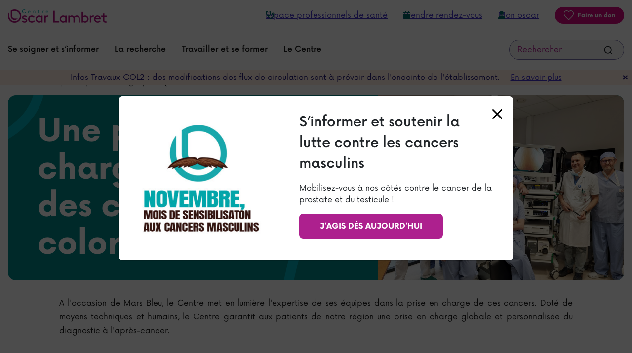

--- FILE ---
content_type: text/html; charset=UTF-8
request_url: https://www.centreoscarlambret.fr/actualites/prise-en-charge-specifique-cancer-colorectal
body_size: 15505
content:

<!DOCTYPE html>
<html lang="fr" dir="ltr" prefix="og: https://ogp.me/ns#" class="h-100">
  <head>
    <meta charset="utf-8" />
<meta name="description" content="A l&#039;occasion de Mars Bleu, le Centre met en lumière l&#039;expertise de ses équipes dans la prise en charge de ces cancers. Doté de moyens techniques et humains, le Centre garantit aux patients de notre région une prise en charge globale et personnalisée du diagnostic à l&#039;après-cancer." />
<link rel="canonical" href="https://www.centreoscarlambret.fr/actualites/prise-en-charge-specifique-cancer-colorectal" />
<link rel="image_src" href="https://www.centreoscarlambret.fr/sites/default/files/2025-02/20250225_122349_REDIM.jpg" />
<meta property="og:site_name" content="Oscar Lambret" />
<meta property="og:title" content="Une prise en charge spécifique des cancers colorectaux" />
<meta property="og:description" content="A l&#039;occasion de Mars Bleu, le Centre met en lumière l&#039;expertise de ses équipes dans la prise en charge de ces cancers. Doté de moyens techniques et humains, le Centre garantit aux patients de notre région une prise en charge globale et personnalisée du diagnostic à l&#039;après-cancer." />
<meta property="og:image:url" content="https://www.centreoscarlambret.fr/sites/default/files/2025-02/20250225_122349_REDIM.jpg" />
<meta name="Generator" content="Drupal 9 (https://www.drupal.org)" />
<meta name="MobileOptimized" content="width" />
<meta name="HandheldFriendly" content="true" />
<meta name="viewport" content="width=device-width, initial-scale=1.0" />
<script type="application/ld+json">{
          "@context": "https://schema.org",
          "@type": "BreadcrumbList",
          "itemListElement": [{
            "@type": "ListItem",
            "position": "1",
            "name": "Oscar Lambret",
            "item": "https://www.centreoscarlambret.fr/"
          },{
              "@type": "ListItem",
              "position": "2",
              "name": "Une prise en charge spécifique des cancers colorectaux"
            }]}</script>
<link rel="icon" href="/themes/custom/oscar/favicon.ico" type="image/vnd.microsoft.icon" />

    <title>Une prise en charge spécifique des cancers colorectaux | Oscar Lambret</title>
    <link rel="stylesheet" media="all" href="/sites/default/files/css/css_g46-_6k4Gg9qwKM-IGcPdlzsn3UdxMrfinJT5NsZAZU.css" />
<link rel="stylesheet" media="all" href="https://cdn.jsdelivr.net/npm/instantsearch.css@7/themes/algolia-min.css" />
<link rel="stylesheet" media="all" href="/sites/default/files/css/css_NYhldmsZiBBBz9f6QBkOCEl9xV-M0WgRTX2rF_UjD4o.css" />
<link rel="stylesheet" media="all" href="/sites/default/files/css/css_vbs3UjpI5mWidf_cmCHviQ8rMgIvmsbObVBjYLRtum4.css" />

    <script src="https://use.fontawesome.com/releases/v6.1.0/js/all.js" defer crossorigin="anonymous"></script>
<script src="https://use.fontawesome.com/releases/v6.1.0/js/v4-shims.js" defer crossorigin="anonymous"></script>

    <script src="https://don.centreoscarlambret.fr/libs.iraiser.eu/libs/payment/frame/1.6/IRaiserFrame.js"></script>
  </head>
  <body class="is-ultimenu-canvas is-ultimenu-canvas--hover path-node page-node-type-actualite   d-flex flex-column h-100">
            <noscript><iframe src="https://www.googletagmanager.com/ns.html?id=GTM-MZ6JW6K"
                  height="0" width="0" style="display:none;visibility:hidden"></iframe></noscript>
<div data-sitewide-alert></div>
      <div class="dialog-off-canvas-main-canvas d-flex flex-column h-100" data-off-canvas-main-canvas>
    

<div id="block-popinblock" class="block block-popin block-popin-block">
  
    
      <div class="modal popin" id="popin-be0b6" data-popin-value="popin-1255" data-popin-ttl="3">
    <div class="overlay" data-action="close"></div>
    <div id="alert_dialog" class="modal-dialog" role="alertdialog">
        <div class="modal-content">
                            <div class="col-12 col-sm-5">
                    <img src="https://www.centreoscarlambret.fr/sites/default/files/styles/popin/public/popin/Movember_Carre_4_0.jpg?itok=6huiHOMK" alt="" />
                </div>
                        <div class="col-12 col-sm-7 flex-grow-1">
                <div class="modal-header">
                    <h3 class="modal-title" id="dialogTitle">S’informer et soutenir la lutte contre les cancers masculins</h3>
                </div>
                <div class="modal-body" id="dialogDesc">
                    <span></span>
                    <div>Mobilisez-vous à nos côtés contre le cancer de la prostate et du testicule !</div>
                </div>
                <div class="modal-footer">
                    <a class="btn btn-primary" aria-label="J’AGIS DÉS AUJOURD’HUI" tabindex="3" href="https://www.centreoscarlambret.fr/cancers-masculins">
                        J’AGIS DÉS AUJOURD’HUI</a>
                </div>
                <button class="btn-close" title="Fermer dialogue alerte" data-action="close" tabindex="4"></button>
            </div>
        </div>
    </div>
</div>

  </div>


<ul class="quick-access-accessibility">
	<li>
		<a href="#" id="main-menu-link" class="skip-to-main-content-link no-smooth">
			Aller au menu principal
		</a>
	</li>
	<li>
		<a href="#main-content" class="skip-to-main-content-link no-smooth">
			Aller au contenu principal
		</a>
	</li>
	<li>
		<a href="#footer" class="skip-to-main-content-link no-smooth">
			Aller au pied de page
		</a>
	</li>
</ul>

<header class="navbar-header" role="banner">

			<div  class="navbar navbar-expand-lg" id="navbar-header">
			<div class="container d-flex">
				<div class="wrapper-navbar">
					  <div class="region region-nav-branding">
    <div id="block-oscar-branding" class="block block-system block-system-branding-block">
  
    
  <div class="navbar-brand d-flex align-items-center">

    <a href="/" title="Retour à l'accueil, centre Oscar Lambret" rel="home" class="site-logo d-block">
    <img src="/sites/default/files/logo_1.png" alt="Retour à l'accueil, centre Oscar Lambret" />
  </a>
  
  <div>
    
      </div>
</div>
</div>

  </div>

					<a class="search-mobile-button" aria-label="Recherche" href="/recherche">
						<svg width="32" height="32" viewBox="0 0 32 32" fill="none" xmlns="http://www.w3.org/2000/svg" aria-hidden="true" role="img">
							<path d="M14.72 23.0399C10.112 23.0399 6.39999 19.3279 6.39999 14.7199C6.39999 10.1119 10.112 6.3999 14.72 6.3999C19.328 6.3999 23.04 10.1119 23.04 14.7199C23.04 19.3279 19.328 23.0399 14.72 23.0399ZM14.72 7.6799C10.816 7.6799 7.67999 10.8159 7.67999 14.7199C7.67999 18.6239 10.816 21.7599 14.72 21.7599C18.624 21.7599 21.76 18.6239 21.76 14.7199C21.76 10.8159 18.624 7.6799 14.72 7.6799Z" fill="#800051" stroke="#800051" stroke-width="0.5"/>
							<path d="M20.464 20.4635C20.7139 20.2136 21.1191 20.2136 21.369 20.4635L26.2112 25.3057C26.4611 25.5556 26.4611 25.9608 26.2112 26.2107C25.9613 26.4606 25.5562 26.4606 25.3063 26.2107L20.464 21.3684C20.2141 21.1185 20.2141 20.7134 20.464 20.4635Z" fill="#800051" stroke="#800051" stroke-width="0.5"/>
						</svg>
					</a>
					<button class="collapse-toggler-mobile" type="button" aria-controls="navbarSupportedContent" aria-expanded="false" aria-label="Menu principal">
						<span></span>
						<span></span>
						<span></span>
					</button>
					<div class="collapse-region" id="navbarSupportedContent">
						  <div class="region region-nav-additional">
    <div aria-labelledby="block-topmenu" id="block-topmenu" class="block block-menu navigation menu--top-menu">
                        
    <h5 class="visually-hidden" id="block-topmenu">Top menu</h5>
    

                

  <ul data-region="nav_additional" data-block="nav_additional" class="menu menu-level-0">
                  
        <li class="menu-item">
          <a href="/espace-professionnels-de-sante" data-drupal-link-system-path="node/1080">Espace professionnels de santé</a>
                                
  
  <div class="menu_link_content menu-link-contenttop-menu view-mode-default menu-dropdown menu-dropdown-0 menu-type-default">
              
            <div class="field field--name-field-icon field--type-fontawesome-icon field--label-hidden field__item"><div class="fontawesome-icons">
      <div class="fontawesome-icon">
  <i class="fas fa-stethoscope" data-fa-transform="" data-fa-mask="" style="--fa-primary-color: #000000; --fa-secondary-color: #000000;"></i>
</div>

  </div>
</div>
      
      </div>



                  </li>
                      
        <li class="menu-item">
          <a href="/rdv/0" rel="nofollow" data-drupal-link-system-path="rdv/0">Prendre rendez-vous</a>
                                
  
  <div class="menu_link_content menu-link-contenttop-menu view-mode-default menu-dropdown menu-dropdown-0 menu-type-default">
              
            <div class="field field--name-field-icon field--type-fontawesome-icon field--label-hidden field__item"><div class="fontawesome-icons">
      <div class="fontawesome-icon">
  <i class="fas fa-calendar" data-fa-transform="" data-fa-mask="" style="--fa-primary-color: #000000; --fa-secondary-color: #000000;"></i>
</div>

  </div>
</div>
      
      </div>



                  </li>
                      
        <li class="menu-item">
          <a href="https://www.monoscar.fr/" title="Mon Oscar, accéder à mon profil">Mon oscar</a>
                                
  
  <div class="menu_link_content menu-link-contenttop-menu view-mode-default menu-dropdown menu-dropdown-0 menu-type-default">
              
            <div class="field field--name-field-icon field--type-fontawesome-icon field--label-hidden field__item"><div class="fontawesome-icons">
      <div class="fontawesome-icon">
  <i class="fas fa-user" data-fa-transform="" data-fa-mask="" style="--fa-primary-color: #000000; --fa-secondary-color: #000000;"></i>
</div>

  </div>
</div>
      
      </div>



                  </li>
                      
        <li class="menu-item">
          <a href="https://don.centreoscarlambret.fr/b/mon-don?cid=193&amp;_cv=1" target="_blank" class="btn btn-don">Faire un don</a>
                                
  
  <div class="menu_link_content menu-link-contenttop-menu view-mode-default menu-dropdown menu-dropdown-0 menu-type-default">
              
      </div>



                  </li>
          </ul>


    </div>

  </div>

						  <div class="region region-nav-main">
    <div id="block-ultimenumainnavigation" class="block block-ultimenu block-ultimenu-blockultimenu-main">
  
    
      
<a class="menu-hp-icon" id="menu-hp-icon" href="">
	<div class="burger-hp"></div>
	<span>Menu</span>
</a>

<nav role="navigation" aria-label="Menu principal">
		<ul id="ultimenu-main"  data-ultimenu="main" class="ultimenu ultimenu--hover ultimenu--main ultimenu--htb ultimenu--horizontal ultimenu--basic"><li class="ultimenu__item uitem uitem--se-soigner-et-s’informer uitem--1 has-ultimenu"><a href="#" tabindex="0"><span class="ultimenu__link" data-drupal-link-system-path="">Se soigner et s’informer<span class="caret" aria-hidden="true"></span></span></a><section class="ultimenu__flyout is-htb">
							<a href="#" tabindex="0" class="mobile-return">
								<span class="ultimenu__link" data-drupal-link-system-path="">Se soigner et s’informer<span class="caret" aria-hidden="true"></span></span>
							</a>
							  <div class="ultimenu__region region region--count-1 region-ultimenu-main-se-soigner-et-s-informer">
    <div aria-labelledby="block-mainnavigation-1" id="block-mainnavigation-1" class="block block-menu navigation menu--main">
                        
    <h5 class="visually-hidden" id="block-mainnavigation-1">Navigation - Se soigner et s&#039;informer</h5>
    

                

  <ul data-region="ultimenu_main_se_soigner_et_s_informer" data-block="ultimenu_main_se_soigner_et_s_informer" class="menu menu-level-0">
                  
        <li class="menu-item menu-item--expanded">
          <span>Les cancers pris en charge</span>
                                
  
  <div class="menu_link_content menu-link-contentmain view-mode-default menu-dropdown menu-dropdown-0 menu-type-default">
              
  <ul class="menu menu-level-1">
                          <li class="menu-item">
                                <a href="/cancers-pediatriques" data-drupal-link-system-path="node/59">Cancers pédiatriques</a>
                    
        </li>
                              <li class="menu-item">
                                <a href="/cancers-du-sein" data-drupal-link-system-path="node/125">Cancers du sein</a>
                    
        </li>
                              <li class="menu-item">
                                <a href="/cancer-col-de-uterus" data-drupal-link-system-path="node/1035">Cancer du col de l’utérus</a>
                    
        </li>
                              <li class="menu-item">
                                <a href="/les-sarcomes-et-tumeurs-conjonctives" data-drupal-link-system-path="node/206">Sarcomes</a>
                    
        </li>
                              <li class="menu-item">
                                <a href="/les-cancers-pris-en-charge" class="arrow-menu-link" aria-label="Plus de cancers pris en charge" title="Plus de cancers pris en charge" data-drupal-link-system-path="node/36">Plus</a>
                    
        </li>
                              <li class="menu-item">
                                <a href="/rdv/0" class="btn btn-primary btn-small" data-drupal-link-system-path="rdv/0">Prendre un rendez-vous</a>
                    
        </li>
                              <li class="menu-item">
                                <a href="/monoscar-espace-personnel-patient" class="link-sous-lien">
              <div class="link-title">MonOscar,</div>
              
            <div class="field field--name-field-sous-lien field--type-string field--label-hidden field__item">l&#039;espace personnel patient</div>
      
			      </a>
                    
        </li>
          </ul>




      </div>



                  </li>
                      
        <li class="menu-item menu-item--expanded">
          <span>Les soins</span>
                                
  
  <div class="menu_link_content menu-link-contentmain view-mode-default menu-dropdown menu-dropdown-0 menu-type-default">
              
  <ul class="menu menu-level-1">
                          <li class="menu-item">
                                <a href="/un-parcours-individuel-personnalise" data-drupal-link-system-path="node/113">Un parcours individuel personnalisé</a>
                    
        </li>
                              <li class="menu-item">
                                <a href="/predisposition-et-evaluation-du-risque" data-drupal-link-system-path="node/100">Prédisposition et évaluation du risque</a>
                    
        </li>
                              <li class="menu-item">
                                <a href="/les-examens-et-diagnostics-du-cancer" data-drupal-link-system-path="node/39">Examens, diagnostics</a>
                    
        </li>
                              <li class="menu-item">
                                <a href="/les-traitements-du-cancer" data-drupal-link-system-path="node/1062">Traitements</a>
                    
        </li>
                              <li class="menu-item">
                                <a href="/accompagnements" data-drupal-link-system-path="accompagnements">Accompagnement (soins de support)</a>
                    
        </li>
                              <li class="menu-item">
                                <a href="/les-soins-palliatifs" data-drupal-link-system-path="node/1005">Les soins palliatifs</a>
                    
        </li>
                              <li class="menu-item">
                                <a href="/essais-cliniques" data-drupal-link-system-path="essais-cliniques">Essais cliniques</a>
                    
        </li>
          </ul>




      </div>



                  </li>
                      
        <li class="menu-item menu-item--expanded">
          <span>Préparer sa venue</span>
                                
  
  <div class="menu_link_content menu-link-contentmain view-mode-default menu-dropdown menu-dropdown-0 menu-type-default">
              
  <ul class="menu menu-level-1">
                          <li class="menu-item">
                                <a href="/hospitalisation-conventionnelle" data-drupal-link-system-path="node/976">Hospitalisation conventionnelle</a>
                    
        </li>
                              <li class="menu-item">
                                <a href="/hopital-de-jour-oncologie-adulte" data-drupal-link-system-path="node/1077">Hôpital de jour</a>
                    
        </li>
                              <li class="menu-item">
                                <a href="/lunite-de-chirurgie-ambulatoire" data-drupal-link-system-path="node/1078">Unité de chirurgie ambulatoire </a>
                    
        </li>
                              <li class="menu-item">
                                <a href="/consultations" data-drupal-link-system-path="node/977">Consultations</a>
                    
        </li>
                              <li class="menu-item">
                                <a href="/services-et-informations-pratiques" data-drupal-link-system-path="node/981">Services et informations pratiques</a>
                    
        </li>
                              <li class="menu-item">
                                <a href="/modalites-de-prises-en-charge" data-drupal-link-system-path="node/975">Modalités de prises en charge</a>
                    
        </li>
                              <li class="menu-item">
                                <a href="/patients-etrangers-0" data-drupal-link-system-path="node/982">Patients étrangers</a>
                    
        </li>
                              <li class="menu-item">
                                <a href="/proches-et-visiteurs" data-drupal-link-system-path="node/979">Proches et visiteurs</a>
                    
        </li>
          </ul>




      </div>



                  </li>
                      
        <li class="menu-item menu-item--expanded">
          <span>S’informer</span>
                                
  
  <div class="menu_link_content menu-link-contentmain view-mode-default menu-dropdown menu-dropdown-0 menu-type-default">
              
  <ul class="menu menu-level-1">
                          <li class="menu-item">
                                <a href="/associations" data-drupal-link-system-path="associations">Associations</a>
                    
        </li>
                              <li class="menu-item">
                                <a href="/vos-droits" data-drupal-link-system-path="node/980">Vos droits</a>
                    
        </li>
                              <li class="menu-item">
                                <a href="/temoignages" data-drupal-link-system-path="temoignages">Témoignages, les visages du Centre</a>
                    
        </li>
                              <li class="menu-item">
                                <a href="/nos-engagements-qualite-et-de-securite-des-soins" data-drupal-link-system-path="node/116">Nos engagements qualité et de sécurité des soins</a>
                    
        </li>
                              <li class="menu-item">
                                <a href="/comite-patients" data-drupal-link-system-path="node/1024">Comité patients</a>
                    
        </li>
                              <li class="menu-item">
                                <a href="/actualites-evenements" data-drupal-link-system-path="actualites-evenements">Actualités</a>
                    
        </li>
                              <li class="menu-item">
                                <a href="/acces-et-transports" class="btn btn-primary btn-small" title="Accéder au Centre " data-drupal-link-system-path="node/978">Accéder au Centre </a>
                    
        </li>
          </ul>




      </div>



                  </li>
          </ul>


    </div>

  </div>

						</section></li><li class="ultimenu__item uitem uitem--la-recherche uitem--2 has-ultimenu"><a href="#" tabindex="0"><span class="ultimenu__link" data-drupal-link-system-path="">La recherche<span class="caret" aria-hidden="true"></span></span></a><section class="ultimenu__flyout is-htb">
							<a href="#" tabindex="0" class="mobile-return">
								<span class="ultimenu__link" data-drupal-link-system-path="">La recherche<span class="caret" aria-hidden="true"></span></span>
							</a>
							  <div class="ultimenu__region region region--count-2 region-ultimenu-main-la-recherche">
    <div id="block-imagemenurecherche" class="block block-block-content block-block-content631a0a3b-beb0-4391-b135-d8eae39c5b49">
  
    
      
<div data-block="ultimenu_main_la_recherche" class="block-content block-content--type-block-media block-content--5 block-content--view-mode-full">
  
  
  <div class="block-content__content">
          
            <div class="field field--name-field-media field--type-entity-reference field--label-hidden field__item"><article class="media media--type-image media--view-mode-default">
  
      
  <div class="field field--name-field-media-image field--type-image field--label-visually_hidden">
    <div class="field__label visually-hidden">Image</div>
              <div class="field__item">  <img src="/sites/default/files/styles/large/public/2023-02/image-recherche.jpg?itok=XqVe_LHn" width="296" height="364" alt="" loading="lazy" class="img-fluid image-style-large" />


</div>
          </div>

  </article>
</div>
      
      </div>
</div>

  </div>
<div aria-labelledby="block-mainnavigation-2" id="block-mainnavigation-2" class="block block-menu navigation menu--main">
                        
    <h5 class="visually-hidden" id="block-mainnavigation-2">Navigation - La recherche</h5>
    

                

  <ul data-region="ultimenu_main_la_recherche" data-block="ultimenu_main_la_recherche" class="menu menu-level-0">
                  
        <li class="menu-item menu-item--expanded">
          <span>La recherche au Centre </span>
                                
  
  <div class="menu_link_content menu-link-contentmain view-mode-default menu-dropdown menu-dropdown-0 menu-type-default">
              
  <ul class="menu menu-level-1">
                          <li class="menu-item">
                                <a href="/la-recherche-au-centre-oscar-lambret" data-drupal-link-system-path="node/89">Notre organisation en recherche</a>
                    
        </li>
          </ul>




      </div>



                  </li>
                      
        <li class="menu-item menu-item--expanded">
          <span>La recherche clinique et l’innovation</span>
                                
  
  <div class="menu_link_content menu-link-contentmain view-mode-default menu-dropdown menu-dropdown-0 menu-type-default">
              
  <ul class="menu menu-level-1">
                          <li class="menu-item">
                                <a href="/notre-organisation-dediee-innovation-drci" data-drupal-link-system-path="node/1152">Notre organisation dédiée à  l’innovation (DRCI)</a>
                    
        </li>
                              <li class="menu-item">
                                <a href="/essais-cliniques" data-drupal-link-system-path="essais-cliniques">Découvrir nos essais cliniques</a>
                    
        </li>
                              <li class="menu-item">
                                <a href="/deposer-une-demande-dadressage" data-drupal-link-system-path="node/1244">Déposer une demande d&#039;adressage</a>
                    
        </li>
                              <li class="menu-item">
                                <a href="/nos-partenariats-en-recherche-clinique" data-drupal-link-system-path="node/1168">Nos partenariats en recherche clinique</a>
                    
        </li>
                              <li class="menu-item">
                                <a href="/lequipe-drci" class="bold" data-drupal-link-system-path="node/1153">Contacter notre équipe</a>
                    
        </li>
          </ul>




      </div>



                  </li>
                      
        <li class="menu-item menu-item--expanded">
          <span>La recherche translationnelle</span>
                                
  
  <div class="menu_link_content menu-link-contentmain view-mode-default menu-dropdown menu-dropdown-0 menu-type-default">
              
  <ul class="menu menu-level-1">
                          <li class="menu-item">
                                <a href="/recherche-translationnelle" data-drupal-link-system-path="node/993">Notre organisation, bureau de recherche translationnelle</a>
                    
        </li>
                              <li class="menu-item">
                                <a href="/les-projets-de-la-recherche-translationnelle" data-drupal-link-system-path="node/1086">Nos projets de recherche translationnelle</a>
                    
        </li>
                              <li class="menu-item">
                                <a href="/unite-du-tumorigenese-et-resistance-aux-traitements-utrt" data-drupal-link-system-path="node/1087">Unité du Tumorigénèse et résistance aux traitements (UTRT)</a>
                    
        </li>
          </ul>




      </div>



                  </li>
                      
        <li class="menu-item menu-item--expanded">
          <span class="no-skip-col">La recherche sur données</span>
                                
  
  <div class="menu_link_content menu-link-contentmain view-mode-default menu-dropdown menu-dropdown-0 menu-type-default">
              
  <ul class="menu menu-level-1">
                          <li class="menu-item">
                                <a href="/recherche-sur-donnees" data-drupal-link-system-path="node/1076">Notre organisation </a>
                    
        </li>
          </ul>




      </div>



                  </li>
                      
        <li class="menu-item menu-item--expanded">
          <span>Discover the research at COL</span>
                                
  
  <div class="menu_link_content menu-link-contentmain view-mode-default menu-dropdown menu-dropdown-0 menu-type-default">
              
  <ul class="menu menu-level-1">
                          <li class="menu-item">
                                <a href="/direction-clinical-research-and-innovation" data-drupal-link-system-path="node/1201">Our clinical research and innovation  team (DRCI)</a>
                    
        </li>
          </ul>




      </div>



                  </li>
          </ul>


    </div>

  </div>

						</section></li><li class="ultimenu__item uitem uitem--travailler-et-se-former uitem--3 has-ultimenu"><a href="#" tabindex="0"><span class="ultimenu__link" data-drupal-link-system-path="">Travailler et se former<span class="caret" aria-hidden="true"></span></span></a><section class="ultimenu__flyout is-htb">
							<a href="#" tabindex="0" class="mobile-return">
								<span class="ultimenu__link" data-drupal-link-system-path="">Travailler et se former<span class="caret" aria-hidden="true"></span></span>
							</a>
							  <div class="ultimenu__region region region--count-2 region-ultimenu-main-travailler-et-se-former">
    <div id="block-imagemenutravailleretseformer" class="block block-block-content block-block-content7e158162-047b-4d72-9e6d-d5157798ee69">
  
    
      
<div data-block="ultimenu_main_travailler_et_se_former" class="block-content block-content--type-block-media block-content--6 block-content--view-mode-full">
  
  
  <div class="block-content__content">
          
            <div class="field field--name-field-media field--type-entity-reference field--label-hidden field__item"><article class="media media--type-image media--view-mode-default">
  
      
  <div class="field field--name-field-media-image field--type-image field--label-visually_hidden">
    <div class="field__label visually-hidden">Image</div>
              <div class="field__item">  <img src="/sites/default/files/styles/large/public/2023-02/image-formation.jpg?itok=xTBQzzq7" width="288" height="364" alt="" loading="lazy" class="img-fluid image-style-large" />


</div>
          </div>

  </article>
</div>
      
      </div>
</div>

  </div>
<div aria-labelledby="block-mainnavigation-3" id="block-mainnavigation-3" class="block block-menu navigation menu--main">
                        
    <h5 class="visually-hidden" id="block-mainnavigation-3">Navigation - Travailler et se former</h5>
    

                

  <ul data-region="ultimenu_main_travailler_et_se_former" data-block="ultimenu_main_travailler_et_se_former" class="menu menu-level-0">
                  
        <li class="menu-item menu-item--expanded">
          <span>Rejoindre nos équipes</span>
                                
  
  <div class="menu_link_content menu-link-contentmain view-mode-default menu-dropdown menu-dropdown-0 menu-type-default">
              
  <ul class="menu menu-level-1">
                          <li class="menu-item">
                                <a href="/tous-devoues-lutte-contre-le-cancer" data-drupal-link-system-path="node/1155">Travailler au Centre</a>
                    
        </li>
                              <li class="menu-item">
                                <a href="/votre-carriere-au-centre" data-drupal-link-system-path="node/1159">Votre carrière au Centre</a>
                    
        </li>
                              <li class="menu-item">
                                <a href="/offres-emplois" class="btn btn-primary btn-small" data-drupal-link-system-path="offres-emplois">Nos offres d&#039;emploi</a>
                    
        </li>
          </ul>




      </div>



                  </li>
                      
        <li class="menu-item menu-item--expanded">
          <span>L’enseignement</span>
                                
  
  <div class="menu_link_content menu-link-contentmain view-mode-default menu-dropdown menu-dropdown-0 menu-type-default">
              
  <ul class="menu menu-level-1">
                          <li class="menu-item">
                                <a href="/enseignement" data-drupal-link-system-path="node/1008">Enseignement</a>
                    
        </li>
                              <li class="menu-item">
                                <a href="/etudiants-de-1er-et-2eme-cycle" data-drupal-link-system-path="node/1009">Etudiants de 1er et 2ème cycle</a>
                    
        </li>
                              <li class="menu-item">
                                <a href="/etudiants-de-3eme-cycle" data-drupal-link-system-path="node/1020">Etudiants de 3ème cycle</a>
                    
        </li>
          </ul>




      </div>



                  </li>
                      
        <li class="menu-item menu-item--expanded">
          <span>Les formations</span>
                                
  
  <div class="menu_link_content menu-link-contentmain view-mode-default menu-dropdown menu-dropdown-0 menu-type-default">
              
  <ul class="menu menu-level-1">
                          <li class="menu-item">
                                <a href="/linstitut-de-formation-oscar-lambret" data-drupal-link-system-path="node/134">L’institut de formation Oscar Lambret (IFOL)</a>
                    
        </li>
                              <li class="menu-item">
                                <a href="/formations" data-drupal-link-system-path="formations">Le catalogue des formations</a>
                    
        </li>
                              <li class="menu-item">
                                <a href="/seminaires" data-drupal-link-system-path="seminaires">Les séminaires</a>
                    
        </li>
                              <li class="menu-item">
                                <a href="/les-certifications-et-la-demarche-qualite-de-linstitut-de-formation-oscar-lambret" data-drupal-link-system-path="node/1023">Les certifications et la démarche qualité de l&#039;IFOL</a>
                    
        </li>
          </ul>




      </div>



                  </li>
          </ul>


    </div>

  </div>

						</section></li><li class="ultimenu__item uitem uitem--le-centre uitem--4 has-ultimenu"><a href="#" tabindex="0"><span class="ultimenu__link" data-drupal-link-system-path="">Le Centre<span class="caret" aria-hidden="true"></span></span></a><section class="ultimenu__flyout is-htb">
							<a href="#" tabindex="0" class="mobile-return">
								<span class="ultimenu__link" data-drupal-link-system-path="">Le Centre<span class="caret" aria-hidden="true"></span></span>
							</a>
							  <div class="ultimenu__region region region--count-2 region-ultimenu-main-le-centre">
    <div id="block-imageplan" class="block block-block-content block-block-contentca35870f-cff3-4221-a610-fb70e06e99b9">
  
    
      
<div data-block="ultimenu_main_le_centre" class="block-content block-content--type-block-media block-content--7 block-content--view-mode-full">
  
  
  <div class="block-content__content">
          
            <div class="field field--name-field-media field--type-entity-reference field--label-hidden field__item"><article class="media media--type-image media--view-mode-default">
  
      
  <div class="field field--name-field-media-image field--type-image field--label-visually_hidden">
    <div class="field__label visually-hidden">Image</div>
              <div class="field__item">  <img src="/sites/default/files/styles/large/public/2023-02/plan.jpg?itok=mukdKYn0" width="296" height="325" alt="Plan &amp; coordonnées du centre Oscar Lambret : 3 rue Frédéric Combemale 59000 Lille 0320295959 Métro 1 arrêt CHU Centre O Lambret TER Lille CHR" loading="lazy" class="img-fluid image-style-large" />


</div>
          </div>

  </article>
</div>
      
      </div>
</div>

  </div>
<div aria-labelledby="block-mainnavigation-4" id="block-mainnavigation-4" class="block block-menu navigation menu--main">
                        
    <h5 class="visually-hidden" id="block-mainnavigation-4">Navigation - Le Centre</h5>
    

                

  <ul data-region="ultimenu_main_le_centre" data-block="ultimenu_main_le_centre" class="menu menu-level-0">
                  
        <li class="menu-item menu-item--expanded">
          <span>Découvrir le Centre Oscar Lambret</span>
                                
  
  <div class="menu_link_content menu-link-contentmain view-mode-default menu-dropdown menu-dropdown-0 menu-type-default">
              
  <ul class="menu menu-level-1">
                          <li class="menu-item">
                                <a href="/historique" data-drupal-link-system-path="node/1018">Historique</a>
                    
        </li>
                              <li class="menu-item">
                                <a href="/qui-sommes-nous" data-drupal-link-system-path="node/1019">Qui sommes - nous ?</a>
                    
        </li>
                              <li class="menu-item">
                                <a href="/partageons-notre-energie" data-drupal-link-system-path="node/1160">Notre projet d&#039;établissement</a>
                    
        </li>
                              <li class="menu-item">
                                <a href="https://www.centreoscarlambret.fr/nos-labellisations-accreditations-et-certifications">Nos labellisations, accréditations et certifications</a>
                    
        </li>
                              <li class="menu-item">
                                <a href="/nos-engagements-qualite-et-de-securite-des-soins" data-drupal-link-system-path="node/116">Nos engagements qualité et de sécurité des soins</a>
                    
        </li>
                              <li class="menu-item">
                                <a href="/notre-politique-de-developpement-durable" data-drupal-link-system-path="node/1016">Notre politique de développement durable</a>
                    
        </li>
                              <li class="menu-item">
                                <a href="/contact" data-drupal-link-system-path="node/1219">Contacter le Centre</a>
                    
        </li>
          </ul>




      </div>



                  </li>
                      
        <li class="menu-item menu-item--expanded">
          <span>Le centre et son réseau</span>
                                
  
  <div class="menu_link_content menu-link-contentmain view-mode-default menu-dropdown menu-dropdown-0 menu-type-default">
              
  <ul class="menu menu-level-1">
                          <li class="menu-item">
                                <a href="/groupe-unicancer" data-drupal-link-system-path="node/1017">Groupe UNICANCER</a>
                    
        </li>
                              <li class="menu-item">
                                <a href="/partenaires" data-drupal-link-system-path="node/1010">Partenaires</a>
                    
        </li>
          </ul>




      </div>



                  </li>
                      
        <li class="menu-item menu-item--expanded">
          <a href="/soutenez-la-lutte-contre-le-cancer" data-drupal-link-system-path="node/88">Soutenir le Centre</a>
                                
  
  <div class="menu_link_content menu-link-contentmain view-mode-default menu-dropdown menu-dropdown-0 menu-type-default">
              
  <ul class="menu menu-level-1">
                          <li class="menu-item">
                                <a href="/pourquoi-nous-soutenir" data-drupal-link-system-path="node/1111">Pourquoi nous soutenir</a>
                    
        </li>
                              <li class="menu-item">
                                <a href="/comment-nous-soutenir" data-drupal-link-system-path="node/1110">Comment nous soutenir</a>
                    
        </li>
                              <li class="menu-item">
                                <a href="/decouvrez-les-projets-soutenir" data-drupal-link-system-path="node/1276">Découvrir nos projets</a>
                    
        </li>
                              <li class="menu-item">
                                <a href="/grace-aux-dons" data-drupal-link-system-path="node/1121">Grâce aux dons</a>
                    
        </li>
                              <li class="menu-item">
                                <a href="https://don.centreoscarlambret.fr/SI_Menu/" class="btn btn-primary btn-small">Faire un don</a>
                    
        </li>
          </ul>




      </div>



                  </li>
          </ul>


    </div>

  </div>

						</section></li></ul>
	</nav><button data-ultimenu-button="#ultimenu-main" class="button button--ultimenu"
        aria-label="Menu" value="Menu"><span class="bars">Menu</span></button>
  </div>
<div id="block-algoliaautocompleteheaderblock" class="block block-custom-algolia block-algolia-header-block">
  
    
      <div class="instant-autocomplete">
  <div id="autocomplete-block" class="algolia-searchbox autocomplete-block"></div>
  <div id="autocompletepanel-block" class="algolia-panel autocompletepanel-block"></div>
</div>
  </div>

  </div>

					</div>
				</div>
			</div>
		</div>
	
</header>

<main role="main">
	<a id="main-content" tabindex="-1"></a>
	
			<div class="container oscar-breadcrumb">
			  <div class="region region-breadcrumb">
    <div id="block-oscar-breadcrumbs" class="block block-system block-system-breadcrumb-block">
  
    
        <nav aria-label="Vous êtes ici" role="navigation">
    <div id="system-breadcrumb" class="sr-only">Fil d'Ariane</div>
    <ol class="breadcrumb">
          <li class="breadcrumb-item">
                  <a href="/" >Oscar Lambret</a>
              </li>
          <li class="breadcrumb-item">
                  Une prise en charge spécifique des cancers colorectaux
              </li>
        </ol>
  </nav>

  </div>

  </div>

		</div>
	
			<div class="container top-content">
			  <div class="region region-top-content">
    <div data-drupal-messages-fallback class="hidden"></div>

  </div>

		</div>
	
	<div class=" content">
		  <div class="region region-content">
    <div id="block-oscar-content" class="block block-system block-system-main-block">
  
    
      




<article role="article" class="node node--type-actualite node--promoted node--view-mode-full">

	<section class="header-node">
		<div class="container">
			
            <div class="field field--name-field-header field--type-entity-reference-revisions field--label-hidden field__item">

  <div class="paragraph paragraph--type--header-bandeau-image paragraph--view-mode--default">
          <div class="bandeau-image background light-text main-green " style="background-color:#008989;">
        <div class="wrapper-img image">
          
            <div class="field field--name-field-image field--type-entity-reference field--label-hidden field__item"><div class="background-img" style="background-image:url('/sites/default/files/styles/background_img/public/2025-02/20250225_122349_REDIM.jpg?itok=8qEHDgdt');"></div>



</div>
      
        </div>
        <div class="wrapper-text">
                      <div class="rubans">
              <svg class="ruban1" width="75" height="99" viewBox="0 0 75 99" fill="none" xmlns="http://www.w3.org/2000/svg" aria-hidden="true" role="img">
                <path d="M-24.3228 88.3229C-2.02504 82.7084 52.7972 49.7455 64.2437 -9.99994" stroke="#00ADBB" stroke-width="20"/>
              </svg>
              <svg class="ruban2" width="193" height="375" viewBox="0 0 193 375" fill="none" xmlns="http://www.w3.org/2000/svg" aria-hidden="true" role="img">
                <path d="M10.2095 392.348C10.2095 392.348 17.0594 346.758 26.168 324.473C39.9437 290.768 65.4078 257.002 98.532 259.543C154.447 263.834 137.646 315.943 110.967 313.928C75.4866 311.248 58.6328 264.846 113.431 191.69C186.39 94.2892 401.078 -46.3402 549.261 -105.403" stroke="#00ADBB" stroke-width="20"/>
              </svg>
            </div>
                    
          <h1>Une prise en charge spécifique des cancers colorectaux</h1>
          
        </div>
      </div>
      </div>
</div>
      
		</div>
	</section>

	
	<section  class="node-content">
		<div class="container">
						
      <div class="field field--name-field-contenu field--type-entity-reference-revisions field--label-hidden field__items">
              <div class="field__item">
							<div  class="paragraph paragraph--type--editorial-texte-liens paragraph--view-mode--default col-10">
												
            <div class="clearfix text-formatted field field--name-field-texte field--type-text-long field--label-hidden field__item"><p class="text-align-justify MsoNormal">A l'occasion de Mars Bleu, le Centre met en lumière l'expertise de ses équipes dans la prise en charge de ces cancers. Doté de moyens techniques et humains, le Centre garantit aux patients de notre région une prise en charge globale et personnalisée du diagnostic à l'après-cancer.<p></p></p><p class="text-align-justify MsoNormal"> </p><h2 class="text-align-justify">Zoom sur les cancers du côlon et du rectum, également nommés cancers colorectaux<p></p></h2><p class="text-align-justify MsoNormal"> </p><p class="text-align-justify MsoNormal">Les cancers colorectaux sont parmi les cancers les plus répandus en France : le deuxième cancer le plus fréquent chez la femme (après le cancer du sein) et le 3ème chez l'homme (après le cancer de prostate et le cancer du poumon). Il s'agit d'un enjeu de santé publique majeur.<p></p></p><p class="text-align-justify MsoNormal">Il existe pour ces cancers un dépistage : ce dépistage passe par la réalisation d'un test à réaliser à la maison qui détecte la présence de sang, même en infime quantité, dans les selles. Une invitation est adressée au public concerné de 50 ans à 74 ans.<p></p></p><p class="text-align-justify MsoNormal"><a href="https://www.centreoscarlambret.fr/actualites/mars-bleu-2024-bleu-pour-tout-monde-depistage-aussi">En savoir plus sur le dépistage du cancer colorectal </a><p></p></p><p class="text-align-justify MsoNormal"><span style="mso-spacerun:yes;"> </span><p></p></p><h2 class="text-align-justify">Un parcours de soin personnalisé et 100% Centre Oscar Lambret <p></p></h2><p class="text-align-justify MsoNormal"> </p><p class="text-align-justify MsoNormal">Au Centre Oscar Lambret, l’ensemble des étapes du parcours personnalisé de soins (selon les besoins : imagerie, endoscopie, chirurgie, chimiothérapie) peuvent être effectuées sur notre site.<span style="mso-spacerun:yes;">  </span>Ainsi, le circuit de prise en charge s'articule au sein d'un lieu entièrement dédié offrant de nombreux bénéfices pour les patients. <p></p></p><p class="text-align-justify MsoNormal">« <em><i style="mso-bidi-font-style:normal;">Les patients bénéficient d'une prise en charge pluridisciplinaire et coordonnée entre les différents acteurs, du diagnostic du cancer jusqu'à l'après-cancer : suivi, accompagnement et surveillance</i></em>.<em><i style="mso-bidi-font-style:normal;"> La prise en charge proposée est globale incluant notamment les soins de support : activité physique adaptée, aide sevrage tabagique, accompagnement nutritionnel, accompagnement psychologique…</i></em> » précise le docteur Aurélien Carnot, oncologue et coordinateur du comité digestif du Centre Oscar Lambret.<p></p></p><p class="text-align-justify MsoNormal"><a href="https://www.centreoscarlambret.fr/la-prise-en-charge-du-cancer-colorectal">En savoir plus la prise en charge de ces cancers</a> <p></p></p><p class="text-align-justify MsoNormal"> </p><h2 class="text-align-justify"><span style="background:white;">Des prises en charge coordonnées pour les nouveaux patients avec un cancer digestif à un stade avancé</span><p></p></h2><p class="text-align-justify MsoNormal"> </p><p class="text-align-justify MsoNormal"><span style="color:black;mso-themecolor:text1;">La prise en charge des patients ayant un cancer avancé s’effectue de façon multidisciplinaire après une étude du dossier de chaque patient par les différents spécialistes impliqués ( oncologue, gastro-entérologue, chirurgien digestif, radiologue et radiothérapeute) </span><span style="color:black;mso-spacerun:yes;mso-themecolor:text1;"> </span><span style="color:black;mso-themecolor:text1;">et fait appel dans certains cas à des traitements complexes et multi-modaux associant de manière concomitante ou séquentielle chimiothérapie, immunothérapie, thérapies ciblées, radiothérapie et résection chirurgicale des métastases offrant des possibilités d’obtenir des rémissions de la maladie. </span><p></p></p><p class="text-align-justify MsoNormal"><span style="color:black;mso-themecolor:text1;">Lors de la prise en charge du patient au Centre, il est possible de proposer une inclusion dans un essai thérapeutique avec des médicaments innovants et/ou un screening moléculaire, utile notamment en cas d’échappement aux traitements standards.</span><p></p></p><p class="text-align-justify MsoNormal"> </p><h2 class="text-align-justify">Expérimenter et innover pour mieux soigner<p></p></h2><p class="text-align-justify MsoNormal"> </p><p class="text-align-justify MsoNormal">Le Centre fait partie des 4 établissements de la région Hauts-de-France sélectionnés pour expérimenter un nouveau mode de financement permettant une prise globale et personnalisée du patient.<p></p></p><p class="text-align-justify MsoNormal"> </p><p class="text-align-justify MsoNormal">La loi de financement de la sécurité sociale a introduit, en son article 51, un dispositif permettant d'expérimenter de nouvelles organisations en santé reposant sur des modes de financement inédits. Cette prise en charge est valable au Centre Oscar Lambret pour la prise en charge des colectomies. Le Centre propose ainsi une expérimentation de 5 ans afin d'étudier les bénéfices de ce mode de financement. Le forfait couvre les prestations, coordination incluse, réalisées par l'ensemble des acteurs au cours de l'épisode de soins. Il est ajusté pour chaque patient en fonction de ses facteurs de risques et certaines caractéristiques du séjour initial.<p></p></p><p class="text-align-justify MsoNormal"><span style="mso-spacerun:yes;"> </span>Les objectifs de cette expérimentation sont de :<p></p></p><p class="text-align-justify">- Favoriser la coordination des acteurs intra et extrahospitaliers<p></p></p><p class="text-align-justify">- Assurer la continuité du suivi des patients<p></p></p><p class="text-align-justify">- Prendre en compte l'expérience des patients<p></p></p><p class="text-align-justify">- Intégrer l'évolution des pratiques professionnelles<p></p></p><p class="text-align-justify">- Améliorer la qualité et l'efficience des soins<p></p></p><p class="text-align-justify MsoNormal"> </p><h2 class="text-align-justify">L’accès à des traitements très innovants <p></p></h2><p class="text-align-justify MsoNormal"> </p><p class="text-align-justify MsoNormal">Le Centre Oscar Lambret joue également un rôle central dans la recherche sur les cancers colorectaux, collaborant avec d'autres centres et institutions pour mener des études multicentriques et développer de nouveaux protocoles de traitement. En effet, les équipes accordent une attention particulière à la recherche pour mieux comprendre la maladie. <p></p></p></div>
      
							</div>
			</div>
              <div class="field__item">
			<div  class="paragraph paragraph--type--editorial-citation paragraph--view-mode--default col-10">
			<div class="citation-wrapper">
				<svg width="36" height="23" viewbox="0 0 36 23" fill="none" xmlns="http://www.w3.org/2000/svg" aria-hidden="true" role="img">
					<path d="M26.1825 21C24.1925 20.198 22.4543 18.6926 21.3124 16.5927C19.5755 13.3598 19.9493 9.67459 21.2846 6.48334C21.9317 4.94644 25.2249 1.03506 29.4732 2.22029C33.7214 3.40551 33.1047 7.48467 32.8495 8.47594C32.2134 10.9497 29.9133 13.1376 26.9217 12.1356C23.7426 11.0706 24.6494 5.41087 28.6702 7.45112" stroke="#AD208E" stroke-width="4" stroke-linecap="round" stroke-linejoin="round"/>
					<path d="M8.53973 21C6.54963 20.198 4.81152 18.6926 3.66954 16.5927C1.93272 13.3598 2.30651 9.67459 3.64183 6.48334C4.28887 4.94644 7.58206 1.03506 11.8303 2.22029C16.0786 3.40551 15.4619 7.48467 15.2067 8.47594C14.5706 10.9497 12.2705 13.1376 9.27892 12.1356C6.0998 11.0706 7.00656 5.41087 11.0273 7.45112" stroke="#AD208E" stroke-width="4" stroke-linecap="round" stroke-linejoin="round"/>
					<ellipse cx="9.62503" cy="8.10728" rx="5.76786" ry="5.42857" fill="#AD208E"/>
					<ellipse cx="27.2679" cy="8.10728" rx="5.76786" ry="5.42857" fill="#AD208E"/>
				</svg>
				<blockquote class="field--name-field-texte">
					<p> « <em>Ces 5 dernières années, le Centre a participé à 25 essais cliniques nationaux et internationaux autour des cancers colorectaux et plus de 100 patients du Centre ont pu en bénéficier. Ces études ont pour objectifs principaux d'offrir des traitements innovants afin d'améliorer la survie des patients et permettre de mieux comprendre la maladie.</em> <em>Ces études ont démontré des résultats encourageants et ont permis une évolution majeure des pratiques </em>» </p>
				</blockquote>
			</div>
			
      <div class="field field--name-field-auteur field--type-string field--label-hidden field__items">
              <div class="field__item">conclut le Dr Aurélien Carnot, oncologue médical au Centre. </div>
          </div>
  
		</div>
	</div>
          </div>
  
						<div class="row justify-content-center">
				<div class="col-12 col-sm-10">
					<div class="info-actu-bottom">
						<div class="publish-date">
							Publié le 28 février 2025
						</div>
						<div class="share">
							<a type="button" class="link-arrow" tabindex="0" data-bs-toggle="modal" data-bs-target="#shareModal">
								<svg width="18" height="19" viewbox="0 0 18 19" fill="none" xmlns="http://www.w3.org/2000/svg" aria-hidden="true" role="img">
									<path d="M13.75 10.75C12.6172 10.75 11.6016 11.2578 10.8984 12.0781L7.38281 10.3203C7.46094 10.0469 7.5 9.77344 7.5 9.5C7.5 9.26562 7.46094 8.99219 7.38281 8.71875L10.8984 6.96094C11.6016 7.74219 12.6172 8.25 13.75 8.25C15.8203 8.25 17.5 6.60938 17.5 4.5C17.5 2.42969 15.8203 0.75 13.75 0.75C11.6406 0.75 10 2.42969 10 4.5C10 4.77344 10 5.04688 10.0781 5.32031L6.5625 7.07812C5.85938 6.25781 4.84375 5.75 3.75 5.75C1.64062 5.75 0 7.42969 0 9.5C0 11.6094 1.64062 13.25 3.75 13.25C4.84375 13.25 5.85938 12.7812 6.5625 11.9609L10.0781 13.7188C10 13.9922 10 14.2656 10 14.5C10 16.6094 11.6406 18.25 13.75 18.25C15.8203 18.25 17.5 16.6094 17.5 14.5C17.5 12.4297 15.8203 10.75 13.75 10.75ZM13.75 2.625C14.7656 2.625 15.625 3.48438 15.625 4.5C15.625 5.55469 14.7656 6.375 13.75 6.375C12.6953 6.375 11.875 5.55469 11.875 4.5C11.875 3.48438 12.6953 2.625 13.75 2.625ZM3.75 11.375C2.69531 11.375 1.875 10.5547 1.875 9.5C1.875 8.48438 2.69531 7.625 3.75 7.625C4.76562 7.625 5.625 8.48438 5.625 9.5C5.625 10.5547 4.76562 11.375 3.75 11.375ZM13.75 16.375C12.6953 16.375 11.875 15.5547 11.875 14.5C11.875 13.4844 12.6953 12.625 13.75 12.625C14.7656 12.625 15.625 13.4844 15.625 14.5C15.625 15.5547 14.7656 16.375 13.75 16.375Z" fill="#4535C8"/>
								</svg>
								Partager l’article
							</a>
						</div>
					</div>
				</div>
			</div>
		</div>

		<!-- Share modal -->
		<div class="modal fade" id="shareModal" tabindex="-1" aria-labelledby="shareModalLabel" aria-hidden="true">
			<div class="modal-dialog">
				<div class="modal-content">
					<div class="modal-header">
						<h3 class="modal-title" id="shareModalLabel">Partager la page</h3>
						<button type="button" class="btn-close" data-bs-dismiss="modal" aria-label="Close"></button>
					</div>
					<div class="modal-body">
						Partager la page
						<span class="field field--name-title field--type-string field--label-hidden">Une prise en charge spécifique des cancers colorectaux</span>

						sur vos réseaux sociaux et messageries :
						<div class="share-btns">
							<div class="share-btn-item">
								<a href="https://www.facebook.com/sharer/sharer.php?u=#/actualites/prise-en-charge-specifique-cancer-colorectal" target="_blank" title="Partager sur Facebook (Ouverture dans une nouvelle fenêtre)" class="fb-share-button">
									<div class="fontawesome-icon">
										<svg class="svg-inline--fa fa-facebook" data-fa-transform="" data-fa-mask="" style="--fa-primary-color: #000000; --fa-secondary-color: #000000;" aria-hidden="true" role="img" focusable="false" data-prefix="fab" data-icon="facebook" role="img" xmlns="http://www.w3.org/2000/svg" viewbox="0 0 512 512" data-fa-i2svg="">
											<path fill="currentColor" d="M504 256C504 119 393 8 256 8S8 119 8 256c0 123.8 90.69 226.4 209.3 245V327.7h-63V256h63v-54.64c0-62.15 37-96.48 93.67-96.48 27.14 0 55.52 4.84 55.52 4.84v61h-31.28c-30.8 0-40.41 19.12-40.41 38.73V256h68.78l-11 71.69h-57.78V501C413.3 482.4 504 379.8 504 256z"></path>
										</svg>
										<!-- <i class="fab fa-facebook" data-fa-transform="" data-fa-mask="" style="--fa-primary-color: #000000; --fa-secondary-color: #000000;"></i> Font Awesome fontawesome.com -->
									</div>
								</a>
							</div>
						</div>
					</div>
					<div class="modal-footer">
						<button type="button" class="btn btn-primary">Copier le lien</button>
						<button type="button" class="btn btn-secondary">Envoyer par mail</button>
					</div>
				</div>
			</div>
		</div>

	</section>

</article>

  </div>

  </div>

	</div>

			<div class="container bottom-content">
			  <div class="region region-bottom-content">
    <div id="block-newsletter-socials" class="block block-block-content block-block-contenta4dd1ea3-91dd-42ea-9689-a2ad78f4c7c8">
  
      <h2>Restez connecté avec le Centre Oscar Lambret</h2>
    
      
<div data-block="bottom_content" class="block-content block-content--type-block-social-network-newsletter block-content--4 block-content--view-mode-full">
  
  
  <div class="block-content__content">
    
<div  class="wrapper-social-networks">
      
						<div class="field field--name-field-libelle-reseaux-sociaux field--type-string field--label-hidden field__item">
				<p>Interragissez avec nous sur les réseaux sociaux</p>
			</div>
			
  <ul class="field field--name-field-social-networks field--type-entity-reference-revisions field--label-hidden field__items">
          <li class="field__item">
	<div class="paragraph paragraph--type--componant-social-network paragraph--view-mode--default">
					<a class="link-social-media" href="https://www.youtube.com/channel/UClrOiNo-iDD4DVqyaD_8aVA" target="_blank" title="Youtube">
				<div class="fontawesome-icons">
      <div class="fontawesome-icon">
  <i class="fab fa-youtube" data-fa-transform="" data-fa-mask="" style="--fa-primary-color: #000000; --fa-secondary-color: #000000;"></i>
</div>

  </div>

			</a>
			</div>
</li>
          <li class="field__item">
	<div class="paragraph paragraph--type--componant-social-network paragraph--view-mode--default">
					<a class="link-social-media" href="https://www.instagram.com/centre_oscar_lambret/?hl=fr" target="_blank" title="Instagram">
				<div class="fontawesome-icons">
      <div class="fontawesome-icon">
  <i class="fab fa-instagram" data-fa-transform="" data-fa-mask="" style="--fa-primary-color: #000000; --fa-secondary-color: #000000;"></i>
</div>

  </div>

			</a>
			</div>
</li>
          <li class="field__item">
	<div class="paragraph paragraph--type--componant-social-network paragraph--view-mode--default">
					<a class="link-social-media" href="https://www.facebook.com/CentreOscarLambret/" target="_blank" title="Facebook">
				<div class="fontawesome-icons">
      <div class="fontawesome-icon">
  <i class="fab fa-facebook" data-fa-transform="" data-fa-mask="" style="--fa-primary-color: #000000; --fa-secondary-color: #000000;"></i>
</div>

  </div>

			</a>
			</div>
</li>
          <li class="field__item">
	<div class="paragraph paragraph--type--componant-social-network paragraph--view-mode--default">
					<a class="link-social-media" href="https://www.linkedin.com/company/18994334/" target="_blank" title="Linkedin">
				<div class="fontawesome-icons">
      <div class="fontawesome-icon">
  <i class="fab fa-linkedin" data-fa-transform="" data-fa-mask="" style="--fa-primary-color: #000000; --fa-secondary-color: #000000;"></i>
</div>

  </div>

			</a>
			</div>
</li>
      </ul>


  </div>

<div  class="wrapper-newsletter">
      
						<div class="field field--name-field-libelle-newsletter field--type-string field--label-hidden field__item">
				<p>Recevez nos informations par mail</p>
			</div>
			
            <div class="field field--name-field-webform field--type-webform field--label-hidden field__item"><form class="webform-submission-form webform-submission-add-form webform-submission-newsletter-form webform-submission-newsletter-add-form webform-submission-newsletter-block_content-4-form webform-submission-newsletter-block_content-4-add-form webform-submission-newsletter-block-content-4-add-form js-webform-details-toggle webform-details-toggle" data-drupal-selector="webform-submission-newsletter-block-content-4-add-form" action="/actualites/prise-en-charge-specifique-cancer-colorectal" method="post" id="webform-submission-newsletter-block-content-4-add-form" accept-charset="UTF-8">
  
  <div class="js-form-item form-item js-form-type-email form-type-email js-form-item-email form-item-email form-no-label">
      <label for="edit-email" class="visually-hidden js-form-required form-required">Email</label>
        
  <input autocomplete="email" pattern="[a-z0-9._%+-]+@[a-z0-9.-]+\.[a-z]{2,4}$" data-drupal-selector="edit-email" type="email" id="edit-email" name="email" value="" size="60" maxlength="254" placeholder="votre adresse mail" class="form-email required form-control" required="required" aria-required="true" />


        </div>

  <div data-drupal-selector="edit-actions" class="form-actions webform-actions js-form-wrapper form-wrapper" id="edit-actions">
    <input class="webform-button--submit send-btn button button--primary js-form-submit form-submit btn btn-primary" data-drupal-selector="edit-actions-submit" type="submit" id="edit-actions-submit" name="op" value="Je m&#039;inscris" />


</div>

  <input autocomplete="off" data-drupal-selector="form-wksyfexg-b3jhf5hyvrook-f8xqqfcms2fm2hmcd-ry" type="hidden" name="form_build_id" value="form-WKSYFexG-b3jhf5hYVroOk-F8XQQfCMS2fm2HMCd-RY" />


  <input data-drupal-selector="edit-webform-submission-newsletter-block-content-4-add-form" type="hidden" name="form_id" value="webform_submission_newsletter_block_content_4_add_form" />


  <input data-drupal-selector="edit-honeypot-time" type="hidden" name="honeypot_time" value="98VXR1zcCU81u5sdTpkRUUZHPhlbpwaFeV6JX1_eRFY" />


  <div class="url-textfield js-form-wrapper form-wrapper" style="display: none !important;"><div class="js-form-item form-item js-form-type-textfield form-type-textfield js-form-item-url form-item-url">
      <label for="edit-url">Laisser ce champ vide</label>
        
  <input autocomplete="off" data-drupal-selector="edit-url" type="text" id="edit-url" name="url" value="" size="20" maxlength="128" class="form-text form-control" />


        </div>
</div>


  
</form>
</div>
      
  </div>

  </div>
</div>

  </div>

  </div>

		</div>
	
</main>

<footer class="mt-auto global-footer" id="footer" role="contentinfo">
	<div class="container ruban-footer">
		<svg width="1283" height="62" viewbox="0 0 1283 62" fill="none" xmlns="http://www.w3.org/2000/svg" aria-hidden="true" role="img">
			<path d="M5 5.00021L871.557 5C895.028 5 941.37 10.6498 951.129 25.9076C967.604 51.6635 944.268 66.4912 933.79 50.1594C923.312 33.8275 935 5 996 5L1277.5 5" stroke="#FADCF3" stroke-width="10" stroke-linecap="round"/>
		</svg>
	</div>

			<div class="container top-footer">
			  <div class="region region-footer-top">
    <div id="block-adressefooter" class="col-12 col-md-3 block block-block-content block-block-content7e22e4c1-2d1e-4ff9-8a61-4a8522f944a4">
  
    
      
<div data-block="footer_top" class="block-content block-content--type-block-simple block-content--1 block-content--view-mode-full">
  
  
  <div class="block-content__content">
    
            <div class="clearfix text-formatted field field--name-field-contenu field--type-text-long field--label-hidden field__item"><article class="align-center media media--type-image media--view-mode-default"><div class="field field--name-field-media-image field--type-image field--label-visually_hidden">
    <div class="field__label visually-hidden">Image</div>
              <div class="field__item">  <img src="/sites/default/files/styles/large/public/2023-06/logo_2.png?itok=DccNNMPq" width="400" height="54" alt="" loading="lazy" class="img-fluid image-style-large" /></div>
          </div>

  </article><p>3 Rue Frédéric Combemale,     <br />59000 Lille </p><p><strong>03 20 29 59 59 </strong></p><p><a class="nav-link" href="/contact">Nous contacter</a></p><p><a class="link-arrow" href="/rdv/0">Prendre rendez-vous</a></p></div>
      
  </div>
</div>

  </div>
<div aria-labelledby="block-topfooter" id="block-topfooter" class="col-12 col-md-6 block block-menu navigation menu--top-footer">
                        
    <h5 class="visually-hidden" id="block-topfooter">Top footer</h5>
    

                
        <ul data-block="footer_top" class="nav navbar-nav">
            <li class="nav-item">
      <a href="/services-et-informations-pratiques" class="nav-link" data-drupal-link-system-path="node/981">Informations pratiques</a>
          </li>
          <li class="nav-item">
      <a href="/acces-et-transports" class="nav-link" data-drupal-link-system-path="node/978">Venir au Centre</a>
          </li>
          <li class="nav-item">
      <a href="/offres-emplois" class="nav-link" data-drupal-link-system-path="offres-emplois">Offres d’emploi</a>
          </li>
          <li class="nav-item">
      <a href="/tous-devoues-lutte-contre-le-cancer" class="nav-link" data-drupal-link-system-path="node/1155">Travailler au Centre</a>
          </li>
          <li class="nav-item">
      <a href="/espace-presse" class="nav-link" data-drupal-link-system-path="espace-presse">Espace presse</a>
          </li>
          <li class="nav-item">
      <a href="/faq/monoscar" class="nav-link" data-drupal-link-system-path="taxonomy/term/82">Questions fréquentes</a>
          </li>
  </ul>
  


    </div>
<div id="block-donfooter" class="col-12 col-md-3 block block-block-content block-block-contentac8422ab-3cae-480d-a3d0-7df7a87a13e9">
  
    
      
<div data-block="footer_top" class="block-content block-content--type-block-simple block-content--2 block-content--view-mode-full">
  
  
  <div class="block-content__content">
    
            <div class="clearfix text-formatted field field--name-field-contenu field--type-text-long field--label-hidden field__item"><p>Je soutiens les actions du Centre Oscar Lambret en faisant un don :</p><p><a class="btn btn-primary btn-small btn-p-don" href="https://don.centreoscarlambret.fr/?cid=198">Je fais un don</a></p></div>
      
  </div>
</div>

  </div>

  </div>

		</div>
	
			<hr class="line-footer">
		<div class="container bottom-footer">
			  <div class="region region-footer-bottom">
    <div  id="block-oscar-footer" class="block block-menu navigation menu--footer">
                        
    <h5 class="visually-hidden" id="block-oscar-footer-menu">Bottom Footer</h5>
    

                
        <ul data-block="footer_bottom" class="nav navbar-nav">
            <li class="nav-item">
      <a href="/mentions-legales" class="nav-link" data-drupal-link-system-path="node/1090">Mentions légales</a>
          </li>
          <li class="nav-item">
      <a href="/donnees-personnelles" class="nav-link" data-drupal-link-system-path="node/1089">Protection des données</a>
          </li>
          <li class="nav-item">
      <a href="https://www.centreoscarlambret.fr/declaration-daccessibilite" class="nav-link">Déclaration d&#039;accessibilité</a>
          </li>
  </ul>
  


    </div>
<div id="block-unicancer" class="block block-block-content block-block-contentf4028325-fe44-464a-adf8-bd2dcde10e12">
  
    
      
<div data-block="footer_bottom" class="block-content block-content--type-block-media block-content--3 block-content--view-mode-full">
  
  
  <div class="block-content__content">
          
            <div class="field field--name-field-media field--type-entity-reference field--label-hidden field__item"><article class="media media--type-image media--view-mode-default">
  
      
  <div class="field field--name-field-media-image field--type-image field--label-visually_hidden">
    <div class="field__label visually-hidden">Image</div>
              <div class="field__item">  <img src="/sites/default/files/2023-01/unicancer.svg" alt="" loading="lazy" class="img-fluid" />

</div>
          </div>

  </article>
</div>
      
      </div>
</div>

  </div>

  </div>

		</div>
	
</footer>

<div class="menu-backdrop"></div>

  </div>

    
    <script type="application/json" data-drupal-selector="drupal-settings-json">{"path":{"baseUrl":"\/","scriptPath":null,"pathPrefix":"","currentPath":"node\/582","currentPathIsAdmin":false,"isFront":false,"currentLanguage":"fr"},"pluralDelimiter":"\u0003","suppressDeprecationErrors":true,"gtm":{"tagId":null,"settings":[],"tagIds":["GTM-MZ6JW6K"]},"gtag":{"tagId":"","otherIds":[],"events":[],"additionalConfigInfo":[]},"ajaxPageState":{"libraries":"bootstrap5\/bootstrap5-js-latest,bootstrap5\/global-styling,classy\/base,classy\/messages,classy\/node,core\/normalize,custom_algolia\/algolia-javascript-autocomplete,fontawesome\/fontawesome.svg,fontawesome\/fontawesome.svg.shim,google_tag\/gtag,google_tag\/gtag.ajax,google_tag\/gtm,media\/filter.caption,oscar\/global-styling,oscar\/slick,oscar\/video-popup,paragraphs\/drupal.paragraphs.unpublished,popin\/popin,rendez_vous\/rendez_vous.tree,sitewide_alert\/init,system\/base,ultimenu\/extras,ultimenu\/hamburger,ultimenu\/offcanvas.scalein,ultimenu\/skin.basic,ultimenu\/ultimenu,webform\/webform.element.details.save,webform\/webform.element.details.toggle,webform\/webform.element.message,webform\/webform.form,webform\/webform.theme.classy","theme":"oscar","theme_token":null},"ajaxTrustedUrl":{"form_action_p_pvdeGsVG5zNF_XLGPTvYSKCf43t8qZYSwcfZl2uzM":true},"ultimenu":{"canvasOff":"#header","canvasOn":"#main-wrapper, .featured-top, .site-footer"},"sitewideAlert":{"refreshInterval":15000,"automaticRefresh":true},"field_group":{"html_element":{"mode":"default","context":"view","settings":{"classes":"wrapper-social-networks","show_empty_fields":false,"id":"","element":"div","show_label":false,"label_element":"h3","label_element_classes":"","attributes":"","effect":"none","speed":"fast"}}},"app_id":"MMIPNJCWHL","index_name":"oscar","api_key":"540748b14d16110a9ca831253842848f","header":true,"user":{"uid":0,"permissionsHash":"f7b7698686add0ba39ad1bfef52a4944662d626893f78510309f2863a4fcac54"}}</script>
<script src="/sites/default/files/js/js_hjSB3C8F9vXXFX7qsduAQwkVa5AYWKAW857APbU58MY.js"></script>
<script src="/modules/contrib/google_tag/js/gtm.js?t42ryv"></script>
<script src="/modules/contrib/google_tag/js/gtag.js?t42ryv"></script>
<script src="/sites/default/files/js/js_mSI-KRAo9vkMQcqoTpqVMyCh-diU0vLpXvVmNboI5eQ.js"></script>
<script src="https://cdn.jsdelivr.net/npm/algoliasearch@4/dist/algoliasearch-lite.umd.js"></script>
<script src="https://cdn.jsdelivr.net/npm/instantsearch.js@4"></script>
<script src="https://cdn.jsdelivr.net/npm/@algolia/autocomplete-js"></script>
<script src="https://cdn.jsdelivr.net/npm/@algolia/autocomplete-plugin-query-suggestions"></script>
<script src="https://cdn.jsdelivr.net/npm/@algolia/autocomplete-plugin-recent-searches"></script>
<script src="/modules/custom/custom_algolia/js/algolia-autocomplete.js?t42ryv"></script>

  </body>
</html>


--- FILE ---
content_type: text/css
request_url: https://www.centreoscarlambret.fr/sites/default/files/css/css_NYhldmsZiBBBz9f6QBkOCEl9xV-M0WgRTX2rF_UjD4o.css
body_size: 931
content:
.field--name-field-webform #webform-submission-newsletter-block-content-4-add-form h2{display:none;}.aa-PanelLayout.aa-Panel--scrollable{display:flex;flex-wrap:wrap;}.aa-PanelLayout.aa-Panel--scrollable > section{width:100%;}.aa-PanelLayout.aa-Panel--scrollable > section ul{list-style:none;}.aa-PanelLayout.aa-Panel--scrollable > section ul .aa-ItemContent{display:flex;}.aa-PanelLayout.aa-Panel--scrollable > section ul .aa-ItemContent .aa-ItemIcon{width:30px;margin-right:10px;}.aa-PanelLayout.aa-Panel--scrollable > section ul .aa-ItemActions{display:none;}.sidebar-left-search{width:25%;}.sidebar-left-search h3{font-size:18px;font-weight:bold;}.sidebar-left-search .ais-RefinementList-checkbox{margin-right:6px;}.sidebar-left-search [class^="ais-"]{font-size:15px;}i.category{color:gray;}.col-img{width:15%;}.col-img img{max-width:100%;width:100%;}.col-details{padding-left:20px;box-sizing:border-box;width:85%;}.clear{clear:both;}.btn-switch-display{padding:5px;display:inline-block;width:40px;height:40px;margin-left:10px;color:red;border:1px solid red;}.btn-switch-display.active{background-color:red;color:white;}.wrapper-hits.list .ais-InfiniteHits-item,.wrapper-hits.list .ais-Hits-item{width:100%;}.wrapper-header,.wrapper-menu,.wrapper-menu .ais-HierarchicalMenu-list,#switch-display{display:flex;flex-wrap:wrap;}.wrapper-header .wrapper-menu{width:70%;}.wrapper-header #sort-by{width:15%;}.wrapper-header #switch-display{width:15%;margin-top:10px;}.facet-item{margin-bottom:15px;}.facet-item.level-0{border-top:1px solid gray;}.facet-item  .wrapper-check{position:relative;padding-left:30px;}.facet-item.level-1  .wrapper-check{margin-left:25px;}.facet-item.level-2  .wrapper-check{margin-left:50px;}.facet-item .check{width:20px;height:20px;cursor:pointer;position:absolute;top:0;left:0;background:#c246fd;border-radius:4px;box-shadow:inset 0px 1px 1px rgba(0,0,0,0.5),0px 1px 0px rgba(255,255,255,.4);}.facet-item .check::after{content:'';width:9px;height:5px;position:absolute;top:4px;left:4px;border:3px solid white;border-top:none;border-right:none;background:transparent;opacity:0;transform:rotate(-45deg);}.facet-item .check:hover::after{opacity:0.3;}.facet-item.checked .check::after{opacity:1;}.suggestion-item .category{color:gray;font-size:11px;}.suggestion-item .keywords{color:#c246fd;font-size:14px;font-weight:bold;}.inline-filter .ais-RefinementList-list{display:flex;flex-wrap:wrap;}.ais-Highlight-highlighted,.ais-Snippet-highlighted{font-size:inherit;}.word-search{color :#172983;}


--- FILE ---
content_type: text/css
request_url: https://www.centreoscarlambret.fr/sites/default/files/css/css_vbs3UjpI5mWidf_cmCHviQ8rMgIvmsbObVBjYLRtum4.css
body_size: 80510
content:
html{font-family:sans-serif;-ms-text-size-adjust:100%;-webkit-text-size-adjust:100%;}body{margin:0;}article,aside,details,figcaption,figure,footer,header,hgroup,main,menu,nav,section,summary{display:block;}audio,canvas,progress,video{display:inline-block;vertical-align:baseline;}audio:not([controls]){display:none;height:0;}[hidden],template{display:none;}a{background-color:transparent;}a:active,a:hover{outline:0;}abbr[title]{border-bottom:1px dotted;}b,strong{font-weight:bold;}dfn{font-style:italic;}h1{font-size:2em;margin:0.67em 0;}mark{background:#ff0;color:#000;}small{font-size:80%;}sub,sup{font-size:75%;line-height:0;position:relative;vertical-align:baseline;}sup{top:-0.5em;}sub{bottom:-0.25em;}img{border:0;}svg:not(:root){overflow:hidden;}figure{margin:1em 40px;}hr{box-sizing:content-box;height:0;}pre{overflow:auto;}code,kbd,pre,samp{font-family:monospace,monospace;font-size:1em;}button,input,optgroup,select,textarea{color:inherit;font:inherit;margin:0;}button{overflow:visible;}button,select{text-transform:none;}button,html input[type="button"],input[type="reset"],input[type="submit"]{-webkit-appearance:button;cursor:pointer;}button[disabled],html input[disabled]{cursor:default;}button::-moz-focus-inner,input::-moz-focus-inner{border:0;padding:0;}input{line-height:normal;}input[type="checkbox"],input[type="radio"]{box-sizing:border-box;padding:0;}input[type="number"]::-webkit-inner-spin-button,input[type="number"]::-webkit-outer-spin-button{height:auto;}input[type="search"]{-webkit-appearance:textfield;box-sizing:content-box;}input[type="search"]::-webkit-search-cancel-button,input[type="search"]::-webkit-search-decoration{-webkit-appearance:none;}fieldset{border:1px solid #c0c0c0;margin:0 2px;padding:0.35em 0.625em 0.75em;}legend{border:0;padding:0;}textarea{overflow:auto;}optgroup{font-weight:bold;}table{border-collapse:collapse;border-spacing:0;}td,th{padding:0;}
@media (min--moz-device-pixel-ratio:0){summary{display:list-item;}}
.action-links{margin:1em 0;padding:0;list-style:none;}[dir="rtl"] .action-links{margin-right:0;}.action-links li{display:inline-block;margin:0 0.3em;}.action-links li:first-child{margin-left:0;}[dir="rtl"] .action-links li:first-child{margin-right:0;margin-left:0.3em;}.button-action{display:inline-block;padding:0.2em 0.5em 0.3em;text-decoration:none;line-height:160%;}.button-action:before{margin-left:-0.1em;padding-right:0.2em;content:"+";font-weight:900;}[dir="rtl"] .button-action:before{margin-right:-0.1em;margin-left:0;padding-right:0;padding-left:0.2em;}
.breadcrumb{padding-bottom:0.5em;}.breadcrumb ol{margin:0;padding:0;}[dir="rtl"] .breadcrumb ol{margin-right:0;}.breadcrumb li{display:inline;margin:0;padding:0;list-style-type:none;}.breadcrumb li:before{content:" \BB ";}.breadcrumb li:first-child:before{content:none;}
.collapse-processed > summary{padding-right:0.5em;padding-left:0.5em;}.collapse-processed > summary:before{float:left;width:1em;height:1em;content:"";background:url(/core/misc/menu-expanded.png) 0 100% no-repeat;}[dir="rtl"] .collapse-processed > summary:before{float:right;background-position:100% 100%;}.collapse-processed:not([open]) > summary:before{-ms-transform:rotate(-90deg);-webkit-transform:rotate(-90deg);transform:rotate(-90deg);background-position:25% 35%;}[dir="rtl"] .collapse-processed:not([open]) > summary:before{-ms-transform:rotate(90deg);-webkit-transform:rotate(90deg);transform:rotate(90deg);background-position:75% 35%;}
.container-inline label:after,.container-inline .label:after{content:":";}.form-type-radios .container-inline label:after,.form-type-checkboxes .container-inline label:after{content:"";}.form-type-radios .container-inline .form-type-radio,.form-type-checkboxes .container-inline .form-type-checkbox{margin:0 1em;}.container-inline .form-actions,.container-inline.form-actions{margin-top:0;margin-bottom:0;}
details{margin-top:1em;margin-bottom:1em;border:1px solid #ccc;}details > .details-wrapper{padding:0.5em 1.5em;}summary{padding:0.2em 0.5em;cursor:pointer;}
.exposed-filters .filters{float:left;margin-right:1em;}[dir="rtl"] .exposed-filters .filters{float:right;margin-right:0;margin-left:1em;}.exposed-filters .form-item{margin:0 0 0.1em 0;padding:0;}.exposed-filters .form-item label{float:left;width:10em;font-weight:normal;}[dir="rtl"] .exposed-filters .form-item label{float:right;}.exposed-filters .form-select{width:14em;}.exposed-filters .current-filters{margin-bottom:1em;}.exposed-filters .current-filters .placeholder{font-weight:bold;font-style:normal;}.exposed-filters .additional-filters{float:left;margin-right:1em;}[dir="rtl"] .exposed-filters .additional-filters{float:right;margin-right:0;margin-left:1em;}
.field__label{font-weight:bold;}.field--label-inline .field__label,.field--label-inline .field__items{float:left;}.field--label-inline .field__label,.field--label-inline > .field__item,.field--label-inline .field__items{padding-right:0.5em;}[dir="rtl"] .field--label-inline .field__label,[dir="rtl"] .field--label-inline .field__items{padding-right:0;padding-left:0.5em;}.field--label-inline .field__label::after{content:":";}
form .field-multiple-table{margin:0;}form .field-multiple-table .field-multiple-drag{width:30px;padding-right:0;}[dir="rtl"] form .field-multiple-table .field-multiple-drag{padding-left:0;}form .field-multiple-table .field-multiple-drag .tabledrag-handle{padding-right:0.5em;}[dir="rtl"] form .field-multiple-table .field-multiple-drag .tabledrag-handle{padding-right:0;padding-left:0.5em;}form .field-add-more-submit{margin:0.5em 0 0;}.form-item,.form-actions{margin-top:1em;margin-bottom:1em;}tr.odd .form-item,tr.even .form-item{margin-top:0;margin-bottom:0;}.form-composite > .fieldset-wrapper > .description,.form-item .description{font-size:0.85em;}label.option{display:inline;font-weight:normal;}.form-composite > legend,.label{display:inline;margin:0;padding:0;font-size:inherit;font-weight:bold;}.form-checkboxes .form-item,.form-radios .form-item{margin-top:0.4em;margin-bottom:0.4em;}.form-type-radio .description,.form-type-checkbox .description{margin-left:2.4em;}[dir="rtl"] .form-type-radio .description,[dir="rtl"] .form-type-checkbox .description{margin-right:2.4em;margin-left:0;}.marker{color:#e00;}.form-required:after{display:inline-block;width:6px;height:6px;margin:0 0.3em;content:"";vertical-align:super;background-image:url(/core/misc/icons/ee0000/required.svg);background-repeat:no-repeat;background-size:6px 6px;}abbr.tabledrag-changed,abbr.ajax-changed{border-bottom:none;}.form-item input.error,.form-item textarea.error,.form-item select.error{border:2px solid red;}.form-item--error-message:before{display:inline-block;width:14px;height:14px;content:"";vertical-align:sub;background:url(/core/misc/icons/e32700/error.svg) no-repeat;background-size:contain;}
.icon-help{padding:1px 0 1px 20px;background:url(/core/misc/help.png) 0 50% no-repeat;}[dir="rtl"] .icon-help{padding:1px 20px 1px 0;background-position:100% 50%;}.feed-icon{display:block;overflow:hidden;width:16px;height:16px;text-indent:-9999px;background:url(/core/misc/feed.svg) no-repeat;}
.form--inline .form-item{float:left;margin-right:0.5em;}[dir="rtl"] .form--inline .form-item{float:right;margin-right:0;margin-left:0.5em;}[dir="rtl"] .views-filterable-options-controls .form-item{margin-right:2%;}.form--inline .form-item-separator{margin-top:2.3em;margin-right:1em;margin-left:0.5em;}[dir="rtl"] .form--inline .form-item-separator{margin-right:0.5em;margin-left:1em;}.form--inline .form-actions{clear:left;}[dir="rtl"] .form--inline .form-actions{clear:right;}
.item-list .title{font-weight:bold;}.item-list ul{margin:0 0 0.75em 0;padding:0;}.item-list li{margin:0 0 0.25em 1.5em;padding:0;}[dir="rtl"] .item-list li{margin:0 1.5em 0.25em 0;}.item-list--comma-list{display:inline;}.item-list--comma-list .item-list__comma-list,.item-list__comma-list li,[dir="rtl"] .item-list--comma-list .item-list__comma-list,[dir="rtl"] .item-list__comma-list li{margin:0;}
ul.inline,ul.links.inline{display:inline;padding-left:0;}[dir="rtl"] ul.inline,[dir="rtl"] ul.links.inline{padding-right:0;padding-left:15px;}ul.inline li{display:inline;padding:0 0.5em;list-style-type:none;}ul.links a.is-active{color:#000;}
ul.menu{margin-left:1em;padding:0;list-style:none outside;text-align:left;}[dir="rtl"] ul.menu{margin-right:1em;margin-left:0;text-align:right;}.menu-item--expanded{list-style-type:circle;list-style-image:url(/core/misc/menu-expanded.png);}.menu-item--collapsed{list-style-type:disc;list-style-image:url(/core/misc/menu-collapsed.png);}[dir="rtl"] .menu-item--collapsed{list-style-image:url(/core/misc/menu-collapsed-rtl.png);}.menu-item{margin:0;padding-top:0.2em;}ul.menu a.is-active{color:#000;}
.more-link{display:block;text-align:right;}[dir="rtl"] .more-link{text-align:left;}
.pager__items{clear:both;text-align:center;}.pager__item{display:inline;padding:0.5em;}.pager__item.is-active{font-weight:bold;}
tr.drag{background-color:#fffff0;}tr.drag-previous{background-color:#ffd;}body div.tabledrag-changed-warning{margin-bottom:0.5em;}
tr.selected td{background:#ffc;}td.checkbox,th.checkbox{text-align:center;}[dir="rtl"] td.checkbox,[dir="rtl"] th.checkbox{text-align:center;}
th.is-active img{display:inline;}td.is-active{background-color:#ddd;}
.form-textarea-wrapper textarea{display:block;box-sizing:border-box;width:100%;margin:0;}
.ui-dialog--narrow{max-width:500px;}@media screen and (max-width:600px){.ui-dialog--narrow{min-width:95%;max-width:95%;}}
.messages{padding:15px 20px 15px 35px;word-wrap:break-word;border:1px solid;border-width:1px 1px 1px 0;border-radius:2px;background:no-repeat 10px 17px;overflow-wrap:break-word;}[dir="rtl"] .messages{padding-right:35px;padding-left:20px;text-align:right;border-width:1px 0 1px 1px;background-position:right 10px top 17px;}.messages + .messages{margin-top:1.538em;}.messages__list{margin:0;padding:0;list-style:none;}.messages__item + .messages__item{margin-top:0.769em;}.messages--status{color:#325e1c;border-color:#c9e1bd #c9e1bd #c9e1bd transparent;background-color:#f3faef;background-image:url(/core/misc/icons/73b355/check.svg);box-shadow:-8px 0 0 #77b259;}[dir="rtl"] .messages--status{margin-left:0;border-color:#c9e1bd transparent #c9e1bd #c9e1bd;box-shadow:8px 0 0 #77b259;}.messages--warning{color:#734c00;border-color:#f4daa6 #f4daa6 #f4daa6 transparent;background-color:#fdf8ed;background-image:url(/core/misc/icons/e29700/warning.svg);box-shadow:-8px 0 0 #e09600;}[dir="rtl"] .messages--warning{border-color:#f4daa6 transparent #f4daa6 #f4daa6;box-shadow:8px 0 0 #e09600;}.messages--error{color:#a51b00;border-color:#f9c9bf #f9c9bf #f9c9bf transparent;background-color:#fcf4f2;background-image:url(/core/misc/icons/e32700/error.svg);box-shadow:-8px 0 0 #e62600;}[dir="rtl"] .messages--error{border-color:#f9c9bf transparent #f9c9bf #f9c9bf;box-shadow:8px 0 0 #e62600;}.messages--error p.error{color:#a51b00;}
.progress__track{border-color:#b3b3b3;border-radius:10em;background-color:#f2f1eb;background-image:-webkit-linear-gradient(#e7e7df,#f0f0f0);background-image:linear-gradient(#e7e7df,#f0f0f0);box-shadow:inset 0 1px 3px hsla(0,0%,0%,0.16);}.progress__bar{height:16px;margin-top:-1px;margin-left:-1px;padding:0 1px;-webkit-transition:width 0.5s ease-out;transition:width 0.5s ease-out;-webkit-animation:animate-stripes 3s linear infinite;-moz-animation:animate-stripes 3s linear infinite;border:1px #07629a solid;border-radius:10em;background:#057ec9;background-image:-webkit-linear-gradient(top,rgba(0,0,0,0),rgba(0,0,0,0.15)),-webkit-linear-gradient(left top,#0094f0 0%,#0094f0 25%,#007ecc 25%,#007ecc 50%,#0094f0 50%,#0094f0 75%,#0094f0 100%);background-image:linear-gradient(to bottom,rgba(0,0,0,0),rgba(0,0,0,0.15)),linear-gradient(to right bottom,#0094f0 0%,#0094f0 25%,#007ecc 25%,#007ecc 50%,#0094f0 50%,#0094f0 75%,#0094f0 100%);background-size:40px 40px;}[dir="rtl"] .progress__bar{margin-right:-1px;margin-left:0;-webkit-animation-direction:reverse;-moz-animation-direction:reverse;animation-direction:reverse;}@media screen and (prefers-reduced-motion:reduce){.progress__bar{-webkit-transition:none;transition:none;-webkit-animation:none;-moz-animation:none;}}@-webkit-keyframes animate-stripes{0%{background-position:0 0,0 0;}100%{background-position:0 0,-80px 0;}}@-ms-keyframes animate-stripes{0%{background-position:0 0,0 0;}100%{background-position:0 0,-80px 0;}}@keyframes animate-stripes{0%{background-position:0 0,0 0;}100%{background-position:0 0,-80px 0;}}
.node--unpublished{background-color:#fff4f4;}
.slick-slider{position:relative;display:block;box-sizing:border-box;-webkit-user-select:none;-moz-user-select:none;-ms-user-select:none;user-select:none;-webkit-touch-callout:none;-khtml-user-select:none;-ms-touch-action:pan-y;touch-action:pan-y;-webkit-tap-highlight-color:transparent;}.slick-list{position:relative;display:block;overflow:hidden;margin:0;padding:0;}.slick-list:focus{outline:none;}.slick-list.dragging{cursor:pointer;cursor:hand;}.slick-slider .slick-track,.slick-slider .slick-list{-webkit-transform:translate3d(0,0,0);-moz-transform:translate3d(0,0,0);-ms-transform:translate3d(0,0,0);-o-transform:translate3d(0,0,0);transform:translate3d(0,0,0);}.slick-track{position:relative;top:0;left:0;display:block;margin-left:auto;margin-right:auto;}.slick-track:before,.slick-track:after{display:table;content:'';}.slick-track:after{clear:both;}.slick-loading .slick-track{visibility:hidden;}.slick-slide{display:none;float:left;height:100%;min-height:1px;}[dir='rtl'] .slick-slide{float:right;}.slick-slide img{display:block;}.slick-slide.slick-loading img{display:none;}.slick-slide.dragging img{pointer-events:none;}.slick-initialized .slick-slide{display:block;}.slick-loading .slick-slide{visibility:hidden;}.slick-vertical .slick-slide{display:block;height:auto;border:1px solid transparent;}.slick-arrow.slick-hidden{display:none;}
.slick-loading .slick-list{background:#fff url(/themes/custom/oscar/slick/./ajax-loader.gif) center center no-repeat;}@font-face{font-family:'slick';font-weight:normal;font-style:normal;src:url(/themes/custom/oscar/slick/./fonts/slick.eot);src:url(/themes/custom/oscar/slick/./fonts/slick.eot#iefix) format('embedded-opentype'),url(/themes/custom/oscar/slick/./fonts/slick.woff) format('woff'),url(/themes/custom/oscar/slick/./fonts/slick.ttf) format('truetype'),url(/themes/custom/oscar/slick/./fonts/slick.svg#slick) format('svg');}.slick-prev,.slick-next{font-size:0;line-height:0;position:absolute;top:50%;display:block;width:20px;height:20px;padding:0;-webkit-transform:translate(0,-50%);-ms-transform:translate(0,-50%);transform:translate(0,-50%);cursor:pointer;color:transparent;border:none;outline:none;background:transparent;}.slick-prev:hover,.slick-prev:focus,.slick-next:hover,.slick-next:focus{color:transparent;outline:none;background:transparent;}.slick-prev:hover:before,.slick-prev:focus:before,.slick-next:hover:before,.slick-next:focus:before{opacity:1;}.slick-prev.slick-disabled:before,.slick-next.slick-disabled:before{opacity:.25;}.slick-prev:before,.slick-next:before{font-family:'slick';font-size:20px;line-height:1;opacity:.75;color:white;-webkit-font-smoothing:antialiased;-moz-osx-font-smoothing:grayscale;}.slick-prev{left:-25px;}[dir='rtl'] .slick-prev{right:-25px;left:auto;}.slick-prev:before{content:'←';}[dir='rtl'] .slick-prev:before{content:'→';}.slick-next{right:-25px;}[dir='rtl'] .slick-next{right:auto;left:-25px;}.slick-next:before{content:'→';}[dir='rtl'] .slick-next:before{content:'←';}.slick-dotted.slick-slider{margin-bottom:30px;}.slick-dots{position:absolute;bottom:-25px;display:block;width:100%;padding:0;margin:0;list-style:none;text-align:center;}.slick-dots li{position:relative;display:inline-block;width:20px;height:20px;margin:0 5px;padding:0;cursor:pointer;}.slick-dots li button{font-size:0;line-height:0;display:block;width:20px;height:20px;padding:5px;cursor:pointer;color:transparent;border:0;outline:none;background:transparent;}.slick-dots li button:hover,.slick-dots li button:focus{outline:none;}.slick-dots li button:hover:before,.slick-dots li button:focus:before{opacity:1;}.slick-dots li button:before{font-family:'slick';font-size:6px;line-height:20px;position:absolute;top:0;left:0;width:20px;height:20px;content:'•';text-align:center;opacity:.25;color:black;-webkit-font-smoothing:antialiased;-moz-osx-font-smoothing:grayscale;}.slick-dots li.slick-active button:before{opacity:.75;color:black;}
.YouTubePopUp-Wrap{position:fixed;width:100%;height:100%;padding:15px;background-color:#000;background-color:rgba(0,0,0,0.8);top:0;left:0;z-index:9999;}.YouTubePopUp-animation{opacity:0;-webkit-animation-duration:0.5s;animation-duration:0.5s;-webkit-animation-fill-mode:both;animation-fill-mode:both;-webkit-animation-name:YouTubePopUp;animation-name:YouTubePopUp;}@-webkit-keyframes YouTubePopUp{0%{opacity:0;}100%{opacity:1;}}@keyframes YouTubePopUp{0%{opacity:0;}100%{opacity:1;}}.YouTubePopUp-Content{max-width:1150px;display:block;margin:0 auto;height:100%;position:relative;}.YouTubePopUp-Content .wrapper-iframe{position:absolute;top:0;bottom:0;margin:auto 0;width:100%;padding-bottom:56.2%;height:0;}.YouTubePopUp-Content iframe{position:absolute;top:0;left:0;max-width:100% !important;width:100% !important;height:100% !important;display:block !important;border:none !important;}.YouTubePopUp-Hide{-webkit-animation-duration:0.5s;animation-duration:0.5s;-webkit-animation-fill-mode:both;animation-fill-mode:both;-webkit-animation-name:YouTubePopUpHide;animation-name:YouTubePopUpHide;}@-webkit-keyframes YouTubePopUpHide{0%{opacity:1;}100%{opacity:0;}}@keyframes YouTubePopUpHide{0%{opacity:1;}100%{opacity:0;}}.YouTubePopUp-Close{position:absolute;top:-40px;cursor:pointer;right:0px;margin:auto 0;width:24px;height:24px;font-size:0;background-color:transparent;box-shadow:none;border:none;background-image:url("data:image/svg+xml,%3Csvg width='12' height='12' viewBox='0 0 12 12' fill='none' xmlns='http://www.w3.org/2000/svg'%3E%3Cpath d='M10.75 9.71875C11.0312 10.0312 11.0312 10.5 10.75 10.7812C10.4375 11.0938 9.96875 11.0938 9.6875 10.7812L6 7.0625L2.28125 10.7812C1.96875 11.0938 1.5 11.0938 1.21875 10.7812C0.90625 10.5 0.90625 10.0312 1.21875 9.71875L4.9375 6L1.21875 2.28125C0.90625 1.96875 0.90625 1.5 1.21875 1.21875C1.5 0.90625 1.96875 0.90625 2.25 1.21875L6 4.96875L9.71875 1.25C10 0.9375 10.4688 0.9375 10.75 1.25C11.0625 1.53125 11.0625 2 10.75 2.3125L7.03125 6L10.75 9.71875Z' fill='white'/%3E%3C/svg%3E");background-size:24px 24px;-webkit-background-size:24px 24px;-moz-background-size:24px 24px;-o-background-size:24px 24px;}.YouTubePopUp-Close:hover{opacity:0.5;}.YouTubePopUp-Close:focus-visible{outline-color:white;}
:root{--bs-blue:#4535C8;--bs-indigo:#6610f2;--bs-purple:#6f42c1;--bs-pink:#d63384;--bs-red:#dc3545;--bs-orange:#fd7e14;--bs-yellow:#ffc107;--bs-green:#198754;--bs-teal:#20c997;--bs-cyan:#0dcaf0;--bs-black:#000;--bs-white:#fff;--bs-gray:#6c757d;--bs-gray-dark:#343a40;--bs-gray-100:#f8f9fa;--bs-gray-200:#e9ecef;--bs-gray-300:#dee2e6;--bs-gray-400:#ced4da;--bs-gray-500:#adb5bd;--bs-gray-600:#6c757d;--bs-gray-700:#495057;--bs-gray-800:#343a40;--bs-gray-900:#212529;--bs-primary:#4535C8;--bs-secondary:#6c757d;--bs-success:#198754;--bs-info:#0dcaf0;--bs-warning:#ffc107;--bs-danger:#dc3545;--bs-light:#f8f9fa;--bs-dark:#212529;--bs-primary-rgb:69,53,200;--bs-secondary-rgb:108,117,125;--bs-success-rgb:25,135,84;--bs-info-rgb:13,202,240;--bs-warning-rgb:255,193,7;--bs-danger-rgb:220,53,69;--bs-light-rgb:248,249,250;--bs-dark-rgb:33,37,41;--bs-white-rgb:255,255,255;--bs-black-rgb:0,0,0;--bs-body-color-rgb:33,37,41;--bs-body-bg-rgb:255,255,255;--bs-font-sans-serif:system-ui,-apple-system,"Segoe UI",Roboto,"Helvetica Neue","Noto Sans","Liberation Sans",Arial,sans-serif,"Apple Color Emoji","Segoe UI Emoji","Segoe UI Symbol","Noto Color Emoji";--bs-font-monospace:SFMono-Regular,Menlo,Monaco,Consolas,"Liberation Mono","Courier New",monospace;--bs-gradient:linear-gradient(180deg,rgba(255,255,255,0.15),rgba(255,255,255,0));--bs-body-font-family:var(--bs-font-sans-serif);--bs-body-font-size:1rem;--bs-body-font-weight:400;--bs-body-line-height:1.5;--bs-body-color:#212529;--bs-body-bg:#fff;--bs-border-width:1px;--bs-border-style:solid;--bs-border-color:#dee2e6;--bs-border-color-translucent:rgba(0,0,0,0.175);--bs-border-radius:0.375rem;--bs-border-radius-sm:0.25rem;--bs-border-radius-lg:0.5rem;--bs-border-radius-xl:1rem;--bs-border-radius-2xl:2rem;--bs-border-radius-pill:50rem;--bs-link-color:#4535C8;--bs-link-hover-color:#372aa0;--bs-code-color:#d63384;--bs-highlight-bg:#fff3cd;}*,*::before,*::after{box-sizing:border-box;}@media (prefers-reduced-motion:no-preference){:root{scroll-behavior:smooth;}}body{margin:0;font-family:var(--bs-body-font-family);font-size:var(--bs-body-font-size);font-weight:var(--bs-body-font-weight);line-height:var(--bs-body-line-height);color:var(--bs-body-color);text-align:var(--bs-body-text-align);background-color:var(--bs-body-bg);-webkit-text-size-adjust:100%;-webkit-tap-highlight-color:rgba(0,0,0,0);}hr{margin:1rem 0;color:inherit;border:0;border-top:1px solid;opacity:0.25;}h6,.h6,h5,.h5,h4,.h4,h3,.h3,h2,.h2,h1,.h1{margin-top:0;margin-bottom:0.5rem;font-weight:500;line-height:1.2;}h1,.h1{font-size:calc(1.375rem + 1.5vw);}@media (min-width:1200px){h1,.h1{font-size:2.5rem;}}h2,.h2{font-size:calc(1.325rem + 0.9vw);}@media (min-width:1200px){h2,.h2{font-size:2rem;}}h3,.h3{font-size:calc(1.3rem + 0.6vw);}@media (min-width:1200px){h3,.h3{font-size:1.75rem;}}h4,.h4{font-size:calc(1.275rem + 0.3vw);}@media (min-width:1200px){h4,.h4{font-size:1.5rem;}}h5,.h5{font-size:1.25rem;}h6,.h6{font-size:1rem;}p{margin-top:0;margin-bottom:1rem;}abbr[title]{text-decoration:underline dotted;cursor:help;text-decoration-skip-ink:none;}address{margin-bottom:1rem;font-style:normal;line-height:inherit;}ol,ul{padding-left:2rem;}ol,ul,dl{margin-top:0;margin-bottom:1rem;}ol ol,ul ul,ol ul,ul ol{margin-bottom:0;}dt{font-weight:700;}dd{margin-bottom:0.5rem;margin-left:0;}blockquote{margin:0 0 1rem;}b,strong{font-weight:bolder;}small,.small{font-size:0.875em;}mark,.mark{padding:0.1875em;background-color:var(--bs-highlight-bg);}sub,sup{position:relative;font-size:0.75em;line-height:0;vertical-align:baseline;}sub{bottom:-0.25em;}sup{top:-0.5em;}a{color:var(--bs-link-color);text-decoration:underline;}a:hover{color:var(--bs-link-hover-color);}a:not([href]):not([class]),a:not([href]):not([class]):hover{color:inherit;text-decoration:none;}pre,code,kbd,samp{font-family:var(--bs-font-monospace);font-size:1em;}pre{display:block;margin-top:0;margin-bottom:1rem;overflow:auto;font-size:0.875em;}pre code{font-size:inherit;color:inherit;word-break:normal;}code{font-size:0.875em;color:var(--bs-code-color);word-wrap:break-word;}a > code{color:inherit;}kbd{padding:0.1875rem 0.375rem;font-size:0.875em;color:var(--bs-body-bg);background-color:var(--bs-body-color);border-radius:0.25rem;}kbd kbd{padding:0;font-size:1em;}figure{margin:0 0 1rem;}img,svg{vertical-align:middle;}table{caption-side:bottom;border-collapse:collapse;}caption{padding-top:0.5rem;padding-bottom:0.5rem;color:#6c757d;text-align:left;}th{text-align:inherit;text-align:-webkit-match-parent;}thead,tbody,tfoot,tr,td,th{border-color:inherit;border-style:solid;border-width:0;}label{display:inline-block;}button{border-radius:0;}button:focus:not(:focus-visible){outline:0;}input,button,select,optgroup,textarea{margin:0;font-family:inherit;font-size:inherit;line-height:inherit;}button,select{text-transform:none;}[role=button]{cursor:pointer;}select{word-wrap:normal;}select:disabled{opacity:1;}[list]:not([type=date]):not([type=datetime-local]):not([type=month]):not([type=week]):not([type=time])::-webkit-calendar-picker-indicator{display:none !important;}button,[type=button],[type=reset],[type=submit]{-webkit-appearance:button;}button:not(:disabled),[type=button]:not(:disabled),[type=reset]:not(:disabled),[type=submit]:not(:disabled){cursor:pointer;}::-moz-focus-inner{padding:0;border-style:none;}textarea{resize:vertical;}fieldset{min-width:0;padding:0;margin:0;border:0;}legend{float:left;width:100%;padding:0;margin-bottom:0.5rem;font-size:1rem;line-height:inherit;}legend + *{clear:left;}::-webkit-datetime-edit-fields-wrapper,::-webkit-datetime-edit-text,::-webkit-datetime-edit-minute,::-webkit-datetime-edit-hour-field,::-webkit-datetime-edit-day-field,::-webkit-datetime-edit-month-field,::-webkit-datetime-edit-year-field{padding:0;}::-webkit-inner-spin-button{height:auto;}[type=search]{outline-offset:-2px;-webkit-appearance:textfield;}::-webkit-search-decoration{-webkit-appearance:none;}::-webkit-color-swatch-wrapper{padding:0;}::file-selector-button{font:inherit;-webkit-appearance:button;}output{display:inline-block;}iframe{border:0;}summary{display:list-item;cursor:pointer;}progress{vertical-align:baseline;}[hidden]{display:none !important;}.lead{font-size:1.25rem;font-weight:300;}.display-1{font-size:calc(1.625rem + 4.5vw);font-weight:300;line-height:1.2;}@media (min-width:1200px){.display-1{font-size:5rem;}}.display-2{font-size:calc(1.575rem + 3.9vw);font-weight:300;line-height:1.2;}@media (min-width:1200px){.display-2{font-size:4.5rem;}}.display-3{font-size:calc(1.525rem + 3.3vw);font-weight:300;line-height:1.2;}@media (min-width:1200px){.display-3{font-size:4rem;}}.display-4{font-size:calc(1.475rem + 2.7vw);font-weight:300;line-height:1.2;}@media (min-width:1200px){.display-4{font-size:3.5rem;}}.display-5{font-size:calc(1.425rem + 2.1vw);font-weight:300;line-height:1.2;}@media (min-width:1200px){.display-5{font-size:3rem;}}.display-6{font-size:calc(1.375rem + 1.5vw);font-weight:300;line-height:1.2;}@media (min-width:1200px){.display-6{font-size:2.5rem;}}.list-unstyled{padding-left:0;list-style:none;}.list-inline{padding-left:0;list-style:none;}.list-inline-item{display:inline-block;}.list-inline-item:not(:last-child){margin-right:0.5rem;}.initialism{font-size:0.875em;text-transform:uppercase;}.blockquote{margin-bottom:1rem;font-size:1.25rem;}.blockquote > :last-child{margin-bottom:0;}.blockquote-footer{margin-top:-1rem;margin-bottom:1rem;font-size:0.875em;color:#6c757d;}.blockquote-footer::before{content:"— ";}.img-fluid{max-width:100%;height:auto;}.img-thumbnail{padding:0.25rem;background-color:#fff;border:1px solid var(--bs-border-color);border-radius:0.375rem;max-width:100%;height:auto;}.figure{display:inline-block;}.figure-img{margin-bottom:0.5rem;line-height:1;}.figure-caption{font-size:0.875em;color:#6c757d;}.container,.container-fluid,.container-xl,.container-lg,.container-md{--bs-gutter-x:2rem;--bs-gutter-y:0;width:100%;padding-right:calc(var(--bs-gutter-x) * 0.5);padding-left:calc(var(--bs-gutter-x) * 0.5);margin-right:auto;margin-left:auto;}@media (min-width:768px){.container-md,.container-sm,.container{max-width:1280px;}}@media (min-width:992px){.container-lg,.container-md,.container-sm,.container{max-width:1280px;}}@media (min-width:1200px){.container-xl,.container-lg,.container-md,.container-sm,.container{max-width:1280px;}}.row{--bs-gutter-x:2rem;--bs-gutter-y:0;display:flex;flex-wrap:wrap;margin-top:calc(-1 * var(--bs-gutter-y));margin-right:calc(-0.5 * var(--bs-gutter-x));margin-left:calc(-0.5 * var(--bs-gutter-x));}.row > *{flex-shrink:0;width:100%;max-width:100%;padding-right:calc(var(--bs-gutter-x) * 0.5);padding-left:calc(var(--bs-gutter-x) * 0.5);margin-top:var(--bs-gutter-y);}.col{flex:1 0 0%;}.row-cols-auto > *{flex:0 0 auto;width:auto;}.row-cols-1 > *{flex:0 0 auto;width:100%;}.row-cols-2 > *{flex:0 0 auto;width:50%;}.row-cols-3 > *{flex:0 0 auto;width:33.3333333333%;}.row-cols-4 > *{flex:0 0 auto;width:25%;}.row-cols-5 > *{flex:0 0 auto;width:20%;}.row-cols-6 > *{flex:0 0 auto;width:16.6666666667%;}.col-auto{flex:0 0 auto;width:auto;}.col-1{flex:0 0 auto;width:8.33333333%;}.col-2{flex:0 0 auto;width:16.66666667%;}.col-3{flex:0 0 auto;width:25%;}.col-4{flex:0 0 auto;width:33.33333333%;}.col-5{flex:0 0 auto;width:41.66666667%;}.col-6{flex:0 0 auto;width:50%;}.col-7{flex:0 0 auto;width:58.33333333%;}.col-8{flex:0 0 auto;width:66.66666667%;}.col-9{flex:0 0 auto;width:75%;}.col-10{flex:0 0 auto;width:83.33333333%;}.col-11{flex:0 0 auto;width:91.66666667%;}.col-12{flex:0 0 auto;width:100%;}.offset-1{margin-left:8.33333333%;}.offset-2{margin-left:16.66666667%;}.offset-3{margin-left:25%;}.offset-4{margin-left:33.33333333%;}.offset-5{margin-left:41.66666667%;}.offset-6{margin-left:50%;}.offset-7{margin-left:58.33333333%;}.offset-8{margin-left:66.66666667%;}.offset-9{margin-left:75%;}.offset-10{margin-left:83.33333333%;}.offset-11{margin-left:91.66666667%;}.g-0,.gx-0{--bs-gutter-x:0;}.g-0,.gy-0{--bs-gutter-y:0;}.g-1,.gx-1{--bs-gutter-x:0.5rem;}.g-1,.gy-1{--bs-gutter-y:0.5rem;}.g-2,.gx-2{--bs-gutter-x:0.75rem;}.g-2,.gy-2{--bs-gutter-y:0.75rem;}.g-3,.gx-3{--bs-gutter-x:1rem;}.g-3,.gy-3{--bs-gutter-y:1rem;}.g-4,.gx-4{--bs-gutter-x:1.25rem;}.g-4,.gy-4{--bs-gutter-y:1.25rem;}.g-5,.gx-5{--bs-gutter-x:2rem;}.g-5,.gy-5{--bs-gutter-y:2rem;}@media (min-width:576px){.col-sm{flex:1 0 0%;}.row-cols-sm-auto > *{flex:0 0 auto;width:auto;}.row-cols-sm-1 > *{flex:0 0 auto;width:100%;}.row-cols-sm-2 > *{flex:0 0 auto;width:50%;}.row-cols-sm-3 > *{flex:0 0 auto;width:33.3333333333%;}.row-cols-sm-4 > *{flex:0 0 auto;width:25%;}.row-cols-sm-5 > *{flex:0 0 auto;width:20%;}.row-cols-sm-6 > *{flex:0 0 auto;width:16.6666666667%;}.col-sm-auto{flex:0 0 auto;width:auto;}.col-sm-1{flex:0 0 auto;width:8.33333333%;}.col-sm-2{flex:0 0 auto;width:16.66666667%;}.col-sm-3{flex:0 0 auto;width:25%;}.col-sm-4{flex:0 0 auto;width:33.33333333%;}.col-sm-5{flex:0 0 auto;width:41.66666667%;}.col-sm-6{flex:0 0 auto;width:50%;}.col-sm-7{flex:0 0 auto;width:58.33333333%;}.col-sm-8{flex:0 0 auto;width:66.66666667%;}.col-sm-9{flex:0 0 auto;width:75%;}.col-sm-10{flex:0 0 auto;width:83.33333333%;}.col-sm-11{flex:0 0 auto;width:91.66666667%;}.col-sm-12{flex:0 0 auto;width:100%;}.offset-sm-0{margin-left:0;}.offset-sm-1{margin-left:8.33333333%;}.offset-sm-2{margin-left:16.66666667%;}.offset-sm-3{margin-left:25%;}.offset-sm-4{margin-left:33.33333333%;}.offset-sm-5{margin-left:41.66666667%;}.offset-sm-6{margin-left:50%;}.offset-sm-7{margin-left:58.33333333%;}.offset-sm-8{margin-left:66.66666667%;}.offset-sm-9{margin-left:75%;}.offset-sm-10{margin-left:83.33333333%;}.offset-sm-11{margin-left:91.66666667%;}.g-sm-0,.gx-sm-0{--bs-gutter-x:0;}.g-sm-0,.gy-sm-0{--bs-gutter-y:0;}.g-sm-1,.gx-sm-1{--bs-gutter-x:0.5rem;}.g-sm-1,.gy-sm-1{--bs-gutter-y:0.5rem;}.g-sm-2,.gx-sm-2{--bs-gutter-x:0.75rem;}.g-sm-2,.gy-sm-2{--bs-gutter-y:0.75rem;}.g-sm-3,.gx-sm-3{--bs-gutter-x:1rem;}.g-sm-3,.gy-sm-3{--bs-gutter-y:1rem;}.g-sm-4,.gx-sm-4{--bs-gutter-x:1.25rem;}.g-sm-4,.gy-sm-4{--bs-gutter-y:1.25rem;}.g-sm-5,.gx-sm-5{--bs-gutter-x:2rem;}.g-sm-5,.gy-sm-5{--bs-gutter-y:2rem;}}@media (min-width:768px){.col-md{flex:1 0 0%;}.row-cols-md-auto > *{flex:0 0 auto;width:auto;}.row-cols-md-1 > *{flex:0 0 auto;width:100%;}.row-cols-md-2 > *{flex:0 0 auto;width:50%;}.row-cols-md-3 > *{flex:0 0 auto;width:33.3333333333%;}.row-cols-md-4 > *{flex:0 0 auto;width:25%;}.row-cols-md-5 > *{flex:0 0 auto;width:20%;}.row-cols-md-6 > *{flex:0 0 auto;width:16.6666666667%;}.col-md-auto{flex:0 0 auto;width:auto;}.col-md-1{flex:0 0 auto;width:8.33333333%;}.col-md-2{flex:0 0 auto;width:16.66666667%;}.col-md-3{flex:0 0 auto;width:25%;}.col-md-4{flex:0 0 auto;width:33.33333333%;}.col-md-5{flex:0 0 auto;width:41.66666667%;}.col-md-6{flex:0 0 auto;width:50%;}.col-md-7{flex:0 0 auto;width:58.33333333%;}.col-md-8{flex:0 0 auto;width:66.66666667%;}.col-md-9{flex:0 0 auto;width:75%;}.col-md-10{flex:0 0 auto;width:83.33333333%;}.col-md-11{flex:0 0 auto;width:91.66666667%;}.col-md-12{flex:0 0 auto;width:100%;}.offset-md-0{margin-left:0;}.offset-md-1{margin-left:8.33333333%;}.offset-md-2{margin-left:16.66666667%;}.offset-md-3{margin-left:25%;}.offset-md-4{margin-left:33.33333333%;}.offset-md-5{margin-left:41.66666667%;}.offset-md-6{margin-left:50%;}.offset-md-7{margin-left:58.33333333%;}.offset-md-8{margin-left:66.66666667%;}.offset-md-9{margin-left:75%;}.offset-md-10{margin-left:83.33333333%;}.offset-md-11{margin-left:91.66666667%;}.g-md-0,.gx-md-0{--bs-gutter-x:0;}.g-md-0,.gy-md-0{--bs-gutter-y:0;}.g-md-1,.gx-md-1{--bs-gutter-x:0.5rem;}.g-md-1,.gy-md-1{--bs-gutter-y:0.5rem;}.g-md-2,.gx-md-2{--bs-gutter-x:0.75rem;}.g-md-2,.gy-md-2{--bs-gutter-y:0.75rem;}.g-md-3,.gx-md-3{--bs-gutter-x:1rem;}.g-md-3,.gy-md-3{--bs-gutter-y:1rem;}.g-md-4,.gx-md-4{--bs-gutter-x:1.25rem;}.g-md-4,.gy-md-4{--bs-gutter-y:1.25rem;}.g-md-5,.gx-md-5{--bs-gutter-x:2rem;}.g-md-5,.gy-md-5{--bs-gutter-y:2rem;}}@media (min-width:992px){.col-lg{flex:1 0 0%;}.row-cols-lg-auto > *{flex:0 0 auto;width:auto;}.row-cols-lg-1 > *{flex:0 0 auto;width:100%;}.row-cols-lg-2 > *{flex:0 0 auto;width:50%;}.row-cols-lg-3 > *{flex:0 0 auto;width:33.3333333333%;}.row-cols-lg-4 > *{flex:0 0 auto;width:25%;}.row-cols-lg-5 > *{flex:0 0 auto;width:20%;}.row-cols-lg-6 > *{flex:0 0 auto;width:16.6666666667%;}.col-lg-auto{flex:0 0 auto;width:auto;}.col-lg-1{flex:0 0 auto;width:8.33333333%;}.col-lg-2{flex:0 0 auto;width:16.66666667%;}.col-lg-3{flex:0 0 auto;width:25%;}.col-lg-4{flex:0 0 auto;width:33.33333333%;}.col-lg-5{flex:0 0 auto;width:41.66666667%;}.col-lg-6{flex:0 0 auto;width:50%;}.col-lg-7{flex:0 0 auto;width:58.33333333%;}.col-lg-8{flex:0 0 auto;width:66.66666667%;}.col-lg-9{flex:0 0 auto;width:75%;}.col-lg-10{flex:0 0 auto;width:83.33333333%;}.col-lg-11{flex:0 0 auto;width:91.66666667%;}.col-lg-12{flex:0 0 auto;width:100%;}.offset-lg-0{margin-left:0;}.offset-lg-1{margin-left:8.33333333%;}.offset-lg-2{margin-left:16.66666667%;}.offset-lg-3{margin-left:25%;}.offset-lg-4{margin-left:33.33333333%;}.offset-lg-5{margin-left:41.66666667%;}.offset-lg-6{margin-left:50%;}.offset-lg-7{margin-left:58.33333333%;}.offset-lg-8{margin-left:66.66666667%;}.offset-lg-9{margin-left:75%;}.offset-lg-10{margin-left:83.33333333%;}.offset-lg-11{margin-left:91.66666667%;}.g-lg-0,.gx-lg-0{--bs-gutter-x:0;}.g-lg-0,.gy-lg-0{--bs-gutter-y:0;}.g-lg-1,.gx-lg-1{--bs-gutter-x:0.5rem;}.g-lg-1,.gy-lg-1{--bs-gutter-y:0.5rem;}.g-lg-2,.gx-lg-2{--bs-gutter-x:0.75rem;}.g-lg-2,.gy-lg-2{--bs-gutter-y:0.75rem;}.g-lg-3,.gx-lg-3{--bs-gutter-x:1rem;}.g-lg-3,.gy-lg-3{--bs-gutter-y:1rem;}.g-lg-4,.gx-lg-4{--bs-gutter-x:1.25rem;}.g-lg-4,.gy-lg-4{--bs-gutter-y:1.25rem;}.g-lg-5,.gx-lg-5{--bs-gutter-x:2rem;}.g-lg-5,.gy-lg-5{--bs-gutter-y:2rem;}}@media (min-width:1200px){.col-xl{flex:1 0 0%;}.row-cols-xl-auto > *{flex:0 0 auto;width:auto;}.row-cols-xl-1 > *{flex:0 0 auto;width:100%;}.row-cols-xl-2 > *{flex:0 0 auto;width:50%;}.row-cols-xl-3 > *{flex:0 0 auto;width:33.3333333333%;}.row-cols-xl-4 > *{flex:0 0 auto;width:25%;}.row-cols-xl-5 > *{flex:0 0 auto;width:20%;}.row-cols-xl-6 > *{flex:0 0 auto;width:16.6666666667%;}.col-xl-auto{flex:0 0 auto;width:auto;}.col-xl-1{flex:0 0 auto;width:8.33333333%;}.col-xl-2{flex:0 0 auto;width:16.66666667%;}.col-xl-3{flex:0 0 auto;width:25%;}.col-xl-4{flex:0 0 auto;width:33.33333333%;}.col-xl-5{flex:0 0 auto;width:41.66666667%;}.col-xl-6{flex:0 0 auto;width:50%;}.col-xl-7{flex:0 0 auto;width:58.33333333%;}.col-xl-8{flex:0 0 auto;width:66.66666667%;}.col-xl-9{flex:0 0 auto;width:75%;}.col-xl-10{flex:0 0 auto;width:83.33333333%;}.col-xl-11{flex:0 0 auto;width:91.66666667%;}.col-xl-12{flex:0 0 auto;width:100%;}.offset-xl-0{margin-left:0;}.offset-xl-1{margin-left:8.33333333%;}.offset-xl-2{margin-left:16.66666667%;}.offset-xl-3{margin-left:25%;}.offset-xl-4{margin-left:33.33333333%;}.offset-xl-5{margin-left:41.66666667%;}.offset-xl-6{margin-left:50%;}.offset-xl-7{margin-left:58.33333333%;}.offset-xl-8{margin-left:66.66666667%;}.offset-xl-9{margin-left:75%;}.offset-xl-10{margin-left:83.33333333%;}.offset-xl-11{margin-left:91.66666667%;}.g-xl-0,.gx-xl-0{--bs-gutter-x:0;}.g-xl-0,.gy-xl-0{--bs-gutter-y:0;}.g-xl-1,.gx-xl-1{--bs-gutter-x:0.5rem;}.g-xl-1,.gy-xl-1{--bs-gutter-y:0.5rem;}.g-xl-2,.gx-xl-2{--bs-gutter-x:0.75rem;}.g-xl-2,.gy-xl-2{--bs-gutter-y:0.75rem;}.g-xl-3,.gx-xl-3{--bs-gutter-x:1rem;}.g-xl-3,.gy-xl-3{--bs-gutter-y:1rem;}.g-xl-4,.gx-xl-4{--bs-gutter-x:1.25rem;}.g-xl-4,.gy-xl-4{--bs-gutter-y:1.25rem;}.g-xl-5,.gx-xl-5{--bs-gutter-x:2rem;}.g-xl-5,.gy-xl-5{--bs-gutter-y:2rem;}}@media (min-width:1400px){.col-xxl{flex:1 0 0%;}.row-cols-xxl-auto > *{flex:0 0 auto;width:auto;}.row-cols-xxl-1 > *{flex:0 0 auto;width:100%;}.row-cols-xxl-2 > *{flex:0 0 auto;width:50%;}.row-cols-xxl-3 > *{flex:0 0 auto;width:33.3333333333%;}.row-cols-xxl-4 > *{flex:0 0 auto;width:25%;}.row-cols-xxl-5 > *{flex:0 0 auto;width:20%;}.row-cols-xxl-6 > *{flex:0 0 auto;width:16.6666666667%;}.col-xxl-auto{flex:0 0 auto;width:auto;}.col-xxl-1{flex:0 0 auto;width:8.33333333%;}.col-xxl-2{flex:0 0 auto;width:16.66666667%;}.col-xxl-3{flex:0 0 auto;width:25%;}.col-xxl-4{flex:0 0 auto;width:33.33333333%;}.col-xxl-5{flex:0 0 auto;width:41.66666667%;}.col-xxl-6{flex:0 0 auto;width:50%;}.col-xxl-7{flex:0 0 auto;width:58.33333333%;}.col-xxl-8{flex:0 0 auto;width:66.66666667%;}.col-xxl-9{flex:0 0 auto;width:75%;}.col-xxl-10{flex:0 0 auto;width:83.33333333%;}.col-xxl-11{flex:0 0 auto;width:91.66666667%;}.col-xxl-12{flex:0 0 auto;width:100%;}.offset-xxl-0{margin-left:0;}.offset-xxl-1{margin-left:8.33333333%;}.offset-xxl-2{margin-left:16.66666667%;}.offset-xxl-3{margin-left:25%;}.offset-xxl-4{margin-left:33.33333333%;}.offset-xxl-5{margin-left:41.66666667%;}.offset-xxl-6{margin-left:50%;}.offset-xxl-7{margin-left:58.33333333%;}.offset-xxl-8{margin-left:66.66666667%;}.offset-xxl-9{margin-left:75%;}.offset-xxl-10{margin-left:83.33333333%;}.offset-xxl-11{margin-left:91.66666667%;}.g-xxl-0,.gx-xxl-0{--bs-gutter-x:0;}.g-xxl-0,.gy-xxl-0{--bs-gutter-y:0;}.g-xxl-1,.gx-xxl-1{--bs-gutter-x:0.5rem;}.g-xxl-1,.gy-xxl-1{--bs-gutter-y:0.5rem;}.g-xxl-2,.gx-xxl-2{--bs-gutter-x:0.75rem;}.g-xxl-2,.gy-xxl-2{--bs-gutter-y:0.75rem;}.g-xxl-3,.gx-xxl-3{--bs-gutter-x:1rem;}.g-xxl-3,.gy-xxl-3{--bs-gutter-y:1rem;}.g-xxl-4,.gx-xxl-4{--bs-gutter-x:1.25rem;}.g-xxl-4,.gy-xxl-4{--bs-gutter-y:1.25rem;}.g-xxl-5,.gx-xxl-5{--bs-gutter-x:2rem;}.g-xxl-5,.gy-xxl-5{--bs-gutter-y:2rem;}}.table{--bs-table-color:var(--bs-body-color);--bs-table-bg:transparent;--bs-table-border-color:var(--bs-border-color);--bs-table-accent-bg:transparent;--bs-table-striped-color:var(--bs-body-color);--bs-table-striped-bg:#f9f9f9;--bs-table-active-color:var(--bs-body-color);--bs-table-active-bg:rgba(0,0,0,0.1);--bs-table-hover-color:var(--bs-body-color);--bs-table-hover-bg:rgba(0,0,0,0.075);width:100%;margin-bottom:1rem;color:var(--bs-table-color);vertical-align:top;border-color:var(--bs-table-border-color);}.table > :not(caption) > * > *{padding:0.5rem 0.75rem;background-color:var(--bs-table-bg);border-bottom-width:1px;box-shadow:inset 0 0 0 9999px var(--bs-table-accent-bg);}.table > tbody{vertical-align:inherit;}.table > thead{vertical-align:bottom;}.table-group-divider{border-top:2px solid currentcolor;}.caption-top{caption-side:top;}.table-sm > :not(caption) > * > *{padding:0.25rem 0.25rem;}.table-bordered > :not(caption) > *{border-width:1px 0;}.table-bordered > :not(caption) > * > *{border-width:0 1px;}.table-borderless > :not(caption) > * > *{border-bottom-width:0;}.table-borderless > :not(:first-child){border-top-width:0;}.table-striped > tbody > tr:nth-of-type(odd) > *{--bs-table-accent-bg:var(--bs-table-striped-bg);color:var(--bs-table-striped-color);}.table-striped-columns > :not(caption) > tr > :nth-child(even){--bs-table-accent-bg:var(--bs-table-striped-bg);color:var(--bs-table-striped-color);}.table-active{--bs-table-accent-bg:var(--bs-table-active-bg);color:var(--bs-table-active-color);}.table-hover > tbody > tr:hover > *{--bs-table-accent-bg:var(--bs-table-hover-bg);color:var(--bs-table-hover-color);}.table-primary{--bs-table-color:#000;--bs-table-bg:#dad7f4;--bs-table-border-color:#c4c2dc;--bs-table-striped-bg:#cfcce8;--bs-table-striped-color:#000;--bs-table-active-bg:#c4c2dc;--bs-table-active-color:#000;--bs-table-hover-bg:#cac7e2;--bs-table-hover-color:#000;color:var(--bs-table-color);border-color:var(--bs-table-border-color);}.table-secondary{--bs-table-color:#000;--bs-table-bg:#e2e3e5;--bs-table-border-color:#cbccce;--bs-table-striped-bg:#d7d8da;--bs-table-striped-color:#000;--bs-table-active-bg:#cbccce;--bs-table-active-color:#000;--bs-table-hover-bg:#d1d2d4;--bs-table-hover-color:#000;color:var(--bs-table-color);border-color:var(--bs-table-border-color);}.table-success{--bs-table-color:#000;--bs-table-bg:#d1e7dd;--bs-table-border-color:#bcd0c7;--bs-table-striped-bg:#c7dbd2;--bs-table-striped-color:#000;--bs-table-active-bg:#bcd0c7;--bs-table-active-color:#000;--bs-table-hover-bg:#c1d6cc;--bs-table-hover-color:#000;color:var(--bs-table-color);border-color:var(--bs-table-border-color);}.table-info{--bs-table-color:#000;--bs-table-bg:#cff4fc;--bs-table-border-color:#badce3;--bs-table-striped-bg:#c5e8ef;--bs-table-striped-color:#000;--bs-table-active-bg:#badce3;--bs-table-active-color:#000;--bs-table-hover-bg:#bfe2e9;--bs-table-hover-color:#000;color:var(--bs-table-color);border-color:var(--bs-table-border-color);}.table-warning{--bs-table-color:#000;--bs-table-bg:#fff3cd;--bs-table-border-color:#e6dbb9;--bs-table-striped-bg:#f2e7c3;--bs-table-striped-color:#000;--bs-table-active-bg:#e6dbb9;--bs-table-active-color:#000;--bs-table-hover-bg:#ece1be;--bs-table-hover-color:#000;color:var(--bs-table-color);border-color:var(--bs-table-border-color);}.table-danger{--bs-table-color:#000;--bs-table-bg:#f8d7da;--bs-table-border-color:#dfc2c4;--bs-table-striped-bg:#eccccf;--bs-table-striped-color:#000;--bs-table-active-bg:#dfc2c4;--bs-table-active-color:#000;--bs-table-hover-bg:#e5c7ca;--bs-table-hover-color:#000;color:var(--bs-table-color);border-color:var(--bs-table-border-color);}.table-light{--bs-table-color:#000;--bs-table-bg:#f8f9fa;--bs-table-border-color:#dfe0e1;--bs-table-striped-bg:#ecedee;--bs-table-striped-color:#000;--bs-table-active-bg:#dfe0e1;--bs-table-active-color:#000;--bs-table-hover-bg:#e5e6e7;--bs-table-hover-color:#000;color:var(--bs-table-color);border-color:var(--bs-table-border-color);}.table-dark{--bs-table-color:#fff;--bs-table-bg:#212529;--bs-table-border-color:#373b3e;--bs-table-striped-bg:#2c3034;--bs-table-striped-color:#fff;--bs-table-active-bg:#373b3e;--bs-table-active-color:#fff;--bs-table-hover-bg:#323539;--bs-table-hover-color:#fff;color:var(--bs-table-color);border-color:var(--bs-table-border-color);}.table-responsive{overflow-x:auto;-webkit-overflow-scrolling:touch;}@media (max-width:575.98px){.table-responsive-sm{overflow-x:auto;-webkit-overflow-scrolling:touch;}}@media (max-width:767.98px){.table-responsive-md{overflow-x:auto;-webkit-overflow-scrolling:touch;}}@media (max-width:991.98px){.table-responsive-lg{overflow-x:auto;-webkit-overflow-scrolling:touch;}}@media (max-width:1199.98px){.table-responsive-xl{overflow-x:auto;-webkit-overflow-scrolling:touch;}}@media (max-width:1399.98px){.table-responsive-xxl{overflow-x:auto;-webkit-overflow-scrolling:touch;}}.form-label{margin-bottom:0.5rem;}.col-form-label{padding-top:calc(0.375rem + 1px);padding-bottom:calc(0.375rem + 1px);margin-bottom:0;font-size:inherit;line-height:1.5;}.col-form-label-lg{padding-top:calc(0.5rem + 1px);padding-bottom:calc(0.5rem + 1px);font-size:1.25rem;}.col-form-label-sm{padding-top:calc(0.25rem + 1px);padding-bottom:calc(0.25rem + 1px);font-size:0.875rem;}.form-text{margin-top:0;font-size:0.875em;color:#6c757d;}.form-control{display:block;width:100%;padding:0.375rem 0.75rem;font-size:1rem;font-weight:400;line-height:1.5;color:#212529;background-color:#fff;background-clip:padding-box;border:1px solid #ced4da;appearance:none;border-radius:0.375rem;transition:border-color 0.15s ease-in-out,box-shadow 0.15s ease-in-out;}@media (prefers-reduced-motion:reduce){.form-control{transition:none;}}.form-control[type=file]{overflow:hidden;}.form-control[type=file]:not(:disabled):not([readonly]){cursor:pointer;}.form-control:focus{color:#212529;background-color:#fff;border-color:#a29ae4;outline:0;box-shadow:0 0 0 0.25rem rgba(69,53,200,0.25);}.form-control::-webkit-date-and-time-value{height:1.5em;}.form-control::placeholder{color:#6c757d;opacity:1;}.form-control:disabled{background-color:#e9ecef;opacity:1;}.form-control::file-selector-button{padding:0.375rem 0.75rem;margin:-0.375rem -0.75rem;margin-inline-end:0.75rem;color:#212529;background-color:#e9ecef;pointer-events:none;border-color:inherit;border-style:solid;border-width:0;border-inline-end-width:1px;border-radius:0;transition:color 0.15s ease-in-out,background-color 0.15s ease-in-out,border-color 0.15s ease-in-out,box-shadow 0.15s ease-in-out;}@media (prefers-reduced-motion:reduce){.form-control::file-selector-button{transition:none;}}.form-control:hover:not(:disabled):not([readonly])::file-selector-button{background-color:#dde0e3;}.form-control-plaintext{display:block;width:100%;padding:0.375rem 0;margin-bottom:0;line-height:1.5;color:#212529;background-color:transparent;border:solid transparent;border-width:1px 0;}.form-control-plaintext:focus{outline:0;}.form-control-plaintext.form-control-sm,.form-control-plaintext.form-control-lg{padding-right:0;padding-left:0;}.form-control-sm{min-height:calc(1.5em + 0.5rem + 2px);padding:0.25rem 0.5rem;font-size:0.875rem;border-radius:0.25rem;}.form-control-sm::file-selector-button{padding:0.25rem 0.5rem;margin:-0.25rem -0.5rem;margin-inline-end:0.5rem;}.form-control-lg{min-height:calc(1.5em + 1rem + 2px);padding:0.5rem 1rem;font-size:1.25rem;border-radius:0.5rem;}.form-control-lg::file-selector-button{padding:0.5rem 1rem;margin:-0.5rem -1rem;margin-inline-end:1rem;}textarea.form-control{min-height:calc(1.5em + 0.75rem + 2px);}textarea.form-control-sm{min-height:calc(1.5em + 0.5rem + 2px);}textarea.form-control-lg{min-height:calc(1.5em + 1rem + 2px);}.form-control-color{width:3rem;height:calc(1.5em + 0.75rem + 2px);padding:0.375rem;}.form-control-color:not(:disabled):not([readonly]){cursor:pointer;}.form-control-color::-moz-color-swatch{border:0 !important;border-radius:0.375rem;}.form-control-color::-webkit-color-swatch{border-radius:0.375rem;}.form-control-color.form-control-sm{height:calc(1.5em + 0.5rem + 2px);}.form-control-color.form-control-lg{height:calc(1.5em + 1rem + 2px);}.form-select{display:block;width:100%;padding:0.375rem 2.25rem 0.375rem 0.75rem;-moz-padding-start:calc(0.75rem - 3px);font-size:1rem;font-weight:400;line-height:1.5;color:#212529;background-color:#fff;background-image:url("data:image/svg+xml,%3csvg xmlns='http://www.w3.org/2000/svg' viewBox='0 0 16 16'%3e%3cpath fill='none' stroke='%23343a40' stroke-linecap='round' stroke-linejoin='round' stroke-width='2' d='m2 5 6 6 6-6'/%3e%3c/svg%3e");background-repeat:no-repeat;background-position:right 0.75rem center;background-size:16px 12px;border:1px solid #ced4da;border-radius:0.375rem;transition:border-color 0.15s ease-in-out,box-shadow 0.15s ease-in-out;appearance:none;}@media (prefers-reduced-motion:reduce){.form-select{transition:none;}}.form-select:focus{border-color:#a29ae4;outline:0;box-shadow:0 0 0 0.25rem rgba(69,53,200,0.25);}.form-select[multiple],.form-select[size]:not([size="1"]){padding-right:0.75rem;background-image:none;}.form-select:disabled{background-color:#e9ecef;}.form-select:-moz-focusring{color:transparent;text-shadow:0 0 0 #212529;}.form-select-sm{padding-top:0.25rem;padding-bottom:0.25rem;padding-left:0.5rem;font-size:0.875rem;border-radius:0.25rem;}.form-select-lg{padding-top:0.5rem;padding-bottom:0.5rem;padding-left:1rem;font-size:1.25rem;border-radius:0.5rem;}.form-check{display:block;min-height:1.5rem;padding-left:1.5em;margin-bottom:0.125rem;}.form-check .form-check-input{float:left;margin-left:-1.5em;}.form-check-reverse{padding-right:1.5em;padding-left:0;text-align:right;}.form-check-reverse .form-check-input{float:right;margin-right:-1.5em;margin-left:0;}.form-check-input{width:1em;height:1em;margin-top:0.25em;vertical-align:top;background-color:#fff;background-repeat:no-repeat;background-position:center;background-size:contain;border:1px solid rgba(0,0,0,0.25);appearance:none;print-color-adjust:exact;}.form-check-input[type=checkbox]{border-radius:0.25em;}.form-check-input[type=radio]{border-radius:50%;}.form-check-input:active{filter:brightness(90%);}.form-check-input:focus{border-color:#a29ae4;outline:0;box-shadow:0 0 0 0.25rem rgba(69,53,200,0.25);}.form-check-input:checked{background-color:#4535C8;border-color:#4535C8;}.form-check-input:checked[type=checkbox]{background-image:url("data:image/svg+xml,%3csvg xmlns='http://www.w3.org/2000/svg' viewBox='0 0 20 20'%3e%3cpath fill='none' stroke='%23fff' stroke-linecap='round' stroke-linejoin='round' stroke-width='3' d='m6 10 3 3 6-6'/%3e%3c/svg%3e");}.form-check-input:checked[type=radio]{background-image:url("data:image/svg+xml,%3csvg xmlns='http://www.w3.org/2000/svg' viewBox='-4 -4 8 8'%3e%3ccircle r='2' fill='%23fff'/%3e%3c/svg%3e");}.form-check-input[type=checkbox]:indeterminate{background-color:#4535C8;border-color:#4535C8;background-image:url("data:image/svg+xml,%3csvg xmlns='http://www.w3.org/2000/svg' viewBox='0 0 20 20'%3e%3cpath fill='none' stroke='%23fff' stroke-linecap='round' stroke-linejoin='round' stroke-width='3' d='M6 10h8'/%3e%3c/svg%3e");}.form-check-input:disabled{pointer-events:none;filter:none;opacity:0.5;}.form-check-input[disabled] ~ .form-check-label,.form-check-input:disabled ~ .form-check-label{cursor:default;opacity:0.5;}.form-switch{padding-left:2.5em;}.form-switch .form-check-input{width:2em;margin-left:-2.5em;background-image:url("data:image/svg+xml,%3csvg xmlns='http://www.w3.org/2000/svg' viewBox='-4 -4 8 8'%3e%3ccircle r='3' fill='rgba%280, 0, 0, 0.25%29'/%3e%3c/svg%3e");background-position:left center;border-radius:2em;transition:background-position 0.15s ease-in-out;}@media (prefers-reduced-motion:reduce){.form-switch .form-check-input{transition:none;}}.form-switch .form-check-input:focus{background-image:url("data:image/svg+xml,%3csvg xmlns='http://www.w3.org/2000/svg' viewBox='-4 -4 8 8'%3e%3ccircle r='3' fill='%23a29ae4'/%3e%3c/svg%3e");}.form-switch .form-check-input:checked{background-position:right center;background-image:url("data:image/svg+xml,%3csvg xmlns='http://www.w3.org/2000/svg' viewBox='-4 -4 8 8'%3e%3ccircle r='3' fill='%23fff'/%3e%3c/svg%3e");}.form-switch.form-check-reverse{padding-right:2.5em;padding-left:0;}.form-switch.form-check-reverse .form-check-input{margin-right:-2.5em;margin-left:0;}.form-check-inline{display:inline-block;margin-right:1rem;}.btn-check{position:absolute;clip:rect(0,0,0,0);pointer-events:none;}.btn-check[disabled] + .btn,.node-preview-container .btn-check[disabled] + .node-preview-backlink,.btn-check[disabled] + .button,.btn-check[disabled] + button.link,.btn-check:disabled + .btn,.node-preview-container .btn-check:disabled + .node-preview-backlink,.btn-check:disabled + .button,.btn-check:disabled + button.link{pointer-events:none;filter:none;opacity:0.65;}.form-range{width:100%;height:1.5rem;padding:0;background-color:transparent;appearance:none;}.form-range:focus{outline:0;}.form-range:focus::-webkit-slider-thumb{box-shadow:0 0 0 1px #fff,0 0 0 0.25rem rgba(69,53,200,0.25);}.form-range:focus::-moz-range-thumb{box-shadow:0 0 0 1px #fff,0 0 0 0.25rem rgba(69,53,200,0.25);}.form-range::-moz-focus-outer{border:0;}.form-range::-webkit-slider-thumb{width:1rem;height:1rem;margin-top:-0.25rem;background-color:#4535C8;border:0;border-radius:1rem;transition:background-color 0.15s ease-in-out,border-color 0.15s ease-in-out,box-shadow 0.15s ease-in-out;appearance:none;}@media (prefers-reduced-motion:reduce){.form-range::-webkit-slider-thumb{transition:none;}}.form-range::-webkit-slider-thumb:active{background-color:#c7c2ef;}.form-range::-webkit-slider-runnable-track{width:100%;height:0.5rem;color:transparent;cursor:pointer;background-color:#dee2e6;border-color:transparent;border-radius:1rem;}.form-range::-moz-range-thumb{width:1rem;height:1rem;background-color:#4535C8;border:0;border-radius:1rem;transition:background-color 0.15s ease-in-out,border-color 0.15s ease-in-out,box-shadow 0.15s ease-in-out;appearance:none;}@media (prefers-reduced-motion:reduce){.form-range::-moz-range-thumb{transition:none;}}.form-range::-moz-range-thumb:active{background-color:#c7c2ef;}.form-range::-moz-range-track{width:100%;height:0.5rem;color:transparent;cursor:pointer;background-color:#dee2e6;border-color:transparent;border-radius:1rem;}.form-range:disabled{pointer-events:none;}.form-range:disabled::-webkit-slider-thumb{background-color:#adb5bd;}.form-range:disabled::-moz-range-thumb{background-color:#adb5bd;}.form-floating{position:relative;}.form-floating > .form-control,.form-floating > .form-control-plaintext,.form-floating > .form-select{height:calc(3.5rem + 2px);line-height:1.25;}.form-floating > label{position:absolute;top:0;left:0;width:100%;height:100%;padding:1rem 0.75rem;overflow:hidden;text-align:start;text-overflow:ellipsis;white-space:nowrap;pointer-events:none;border:1px solid transparent;transform-origin:0 0;transition:opacity 0.1s ease-in-out,transform 0.1s ease-in-out;}@media (prefers-reduced-motion:reduce){.form-floating > label{transition:none;}}.form-floating > .form-control,.form-floating > .form-control-plaintext{padding:1rem 0.75rem;}.form-floating > .form-control::placeholder,.form-floating > .form-control-plaintext::placeholder{color:transparent;}.form-floating > .form-control:focus,.form-floating > .form-control:not(:placeholder-shown),.form-floating > .form-control-plaintext:focus,.form-floating > .form-control-plaintext:not(:placeholder-shown){padding-top:1.625rem;padding-bottom:0.625rem;}.form-floating > .form-control:-webkit-autofill,.form-floating > .form-control-plaintext:-webkit-autofill{padding-top:1.625rem;padding-bottom:0.625rem;}.form-floating > .form-select{padding-top:1.625rem;padding-bottom:0.625rem;}.form-floating > .form-control:focus ~ label,.form-floating > .form-control:not(:placeholder-shown) ~ label,.form-floating > .form-control-plaintext ~ label,.form-floating > .form-select ~ label{opacity:0.65;transform:scale(0.85) translateY(-0.5rem) translateX(0.15rem);}.form-floating > .form-control:-webkit-autofill ~ label{opacity:0.65;transform:scale(0.85) translateY(-0.5rem) translateX(0.15rem);}.form-floating > .form-control-plaintext ~ label{border-width:1px 0;}.input-group{position:relative;display:flex;flex-wrap:wrap;align-items:stretch;width:100%;}.input-group > .form-control,.input-group > .form-select,.input-group > .form-floating{position:relative;flex:1 1 auto;width:1%;min-width:0;}.input-group > .form-control:focus,.input-group > .form-select:focus,.input-group > .form-floating:focus-within{z-index:5;}.input-group .btn,.input-group .node-preview-container .node-preview-backlink,.node-preview-container .input-group .node-preview-backlink,.input-group .button,.input-group button.link{position:relative;z-index:2;}.input-group .btn:focus,.input-group .node-preview-container .node-preview-backlink:focus,.node-preview-container .input-group .node-preview-backlink:focus,.input-group .button:focus,.input-group button.link:focus{z-index:5;}.input-group-text{display:flex;align-items:center;padding:0.375rem 0.75rem;font-size:1rem;font-weight:400;line-height:1.5;color:#212529;text-align:center;white-space:nowrap;background-color:#e9ecef;border:1px solid #ced4da;border-radius:0.375rem;}.input-group-lg > .form-control,.input-group-lg > .form-select,.input-group-lg > .input-group-text,.input-group-lg > .btn,.node-preview-container .input-group-lg > .node-preview-backlink,.input-group-lg > .button,.input-group-lg > button.link{padding:0.5rem 1rem;font-size:1.25rem;border-radius:0.5rem;}.input-group-sm > .form-control,.input-group-sm > .form-select,.input-group-sm > .input-group-text,.input-group-sm > .btn,.node-preview-container .input-group-sm > .node-preview-backlink,.input-group-sm > .button,.input-group-sm > button.link{padding:0.25rem 0.5rem;font-size:0.875rem;border-radius:0.25rem;}.input-group-lg > .form-select,.input-group-sm > .form-select{padding-right:3rem;}.input-group:not(.has-validation) > :not(:last-child):not(.dropdown-toggle):not(.dropdown-menu):not(.form-floating),.input-group:not(.has-validation) > .dropdown-toggle:nth-last-child(n+3),.input-group:not(.has-validation) > .form-floating:not(:last-child) > .form-control,.input-group:not(.has-validation) > .form-floating:not(:last-child) > .form-select{border-top-right-radius:0;border-bottom-right-radius:0;}.input-group.has-validation > :nth-last-child(n+3):not(.dropdown-toggle):not(.dropdown-menu):not(.form-floating),.input-group.has-validation > .dropdown-toggle:nth-last-child(n+4),.input-group.has-validation > .form-floating:nth-last-child(n+3) > .form-control,.input-group.has-validation > .form-floating:nth-last-child(n+3) > .form-select{border-top-right-radius:0;border-bottom-right-radius:0;}.input-group > :not(:first-child):not(.dropdown-menu):not(.valid-tooltip):not(.valid-feedback):not(.invalid-tooltip):not(.invalid-feedback){margin-left:-1px;border-top-left-radius:0;border-bottom-left-radius:0;}.input-group > .form-floating:not(:first-child) > .form-control,.input-group > .form-floating:not(:first-child) > .form-select{border-top-left-radius:0;border-bottom-left-radius:0;}.valid-feedback{display:none;width:100%;margin-top:0;font-size:0.875em;color:#198754;}.valid-tooltip{position:absolute;top:100%;z-index:5;display:none;max-width:100%;padding:0.25rem 0.5rem;margin-top:0.1rem;font-size:0.875rem;color:#fff;background-color:rgba(25,135,84,0.9);border-radius:0.375rem;}.was-validated :valid ~ .valid-feedback,.was-validated :valid ~ .valid-tooltip,.is-valid ~ .valid-feedback,.is-valid ~ .valid-tooltip{display:block;}.was-validated .form-control:valid,.form-control.is-valid{border-color:#198754;padding-right:calc(1.5em + 0.75rem);background-image:url("data:image/svg+xml,%3csvg xmlns='http://www.w3.org/2000/svg' viewBox='0 0 8 8'%3e%3cpath fill='%23198754' d='M2.3 6.73.6 4.53c-.4-1.04.46-1.4 1.1-.8l1.1 1.4 3.4-3.8c.6-.63 1.6-.27 1.2.7l-4 4.6c-.43.5-.8.4-1.1.1z'/%3e%3c/svg%3e");background-repeat:no-repeat;background-position:right calc(0.375em + 0.1875rem) center;background-size:calc(0.75em + 0.375rem) calc(0.75em + 0.375rem);}.was-validated .form-control:valid:focus,.form-control.is-valid:focus{border-color:#198754;box-shadow:0 0 0 0.25rem rgba(25,135,84,0.25);}.was-validated textarea.form-control:valid,textarea.form-control.is-valid{padding-right:calc(1.5em + 0.75rem);background-position:top calc(0.375em + 0.1875rem) right calc(0.375em + 0.1875rem);}.was-validated .form-select:valid,.form-select.is-valid{border-color:#198754;}.was-validated .form-select:valid:not([multiple]):not([size]),.was-validated .form-select:valid:not([multiple])[size="1"],.form-select.is-valid:not([multiple]):not([size]),.form-select.is-valid:not([multiple])[size="1"]{padding-right:4.125rem;background-image:url("data:image/svg+xml,%3csvg xmlns='http://www.w3.org/2000/svg' viewBox='0 0 16 16'%3e%3cpath fill='none' stroke='%23343a40' stroke-linecap='round' stroke-linejoin='round' stroke-width='2' d='m2 5 6 6 6-6'/%3e%3c/svg%3e"),url("data:image/svg+xml,%3csvg xmlns='http://www.w3.org/2000/svg' viewBox='0 0 8 8'%3e%3cpath fill='%23198754' d='M2.3 6.73.6 4.53c-.4-1.04.46-1.4 1.1-.8l1.1 1.4 3.4-3.8c.6-.63 1.6-.27 1.2.7l-4 4.6c-.43.5-.8.4-1.1.1z'/%3e%3c/svg%3e");background-position:right 0.75rem center,center right 2.25rem;background-size:16px 12px,calc(0.75em + 0.375rem) calc(0.75em + 0.375rem);}.was-validated .form-select:valid:focus,.form-select.is-valid:focus{border-color:#198754;box-shadow:0 0 0 0.25rem rgba(25,135,84,0.25);}.was-validated .form-control-color:valid,.form-control-color.is-valid{width:calc(3rem + calc(1.5em + 0.75rem));}.was-validated .form-check-input:valid,.form-check-input.is-valid{border-color:#198754;}.was-validated .form-check-input:valid:checked,.form-check-input.is-valid:checked{background-color:#198754;}.was-validated .form-check-input:valid:focus,.form-check-input.is-valid:focus{box-shadow:0 0 0 0.25rem rgba(25,135,84,0.25);}.was-validated .form-check-input:valid ~ .form-check-label,.form-check-input.is-valid ~ .form-check-label{color:#198754;}.form-check-inline .form-check-input ~ .valid-feedback{margin-left:0.5em;}.was-validated .input-group > .form-control:not(:focus):valid,.input-group > .form-control:not(:focus).is-valid,.was-validated .input-group > .form-select:not(:focus):valid,.input-group > .form-select:not(:focus).is-valid,.was-validated .input-group > .form-floating:not(:focus-within):valid,.input-group > .form-floating:not(:focus-within).is-valid{z-index:3;}.invalid-feedback{display:none;width:100%;margin-top:0;font-size:0.875em;color:#dc3545;}.invalid-tooltip{position:absolute;top:100%;z-index:5;display:none;max-width:100%;padding:0.25rem 0.5rem;margin-top:0.1rem;font-size:0.875rem;color:#fff;background-color:rgba(220,53,69,0.9);border-radius:0.375rem;}.was-validated :invalid ~ .invalid-feedback,.was-validated :invalid ~ .invalid-tooltip,.is-invalid ~ .invalid-feedback,.is-invalid ~ .invalid-tooltip{display:block;}.was-validated .form-control:invalid,.form-control.is-invalid{border-color:#dc3545;padding-right:calc(1.5em + 0.75rem);background-image:url("data:image/svg+xml,%3csvg xmlns='http://www.w3.org/2000/svg' viewBox='0 0 12 12' width='12' height='12' fill='none' stroke='%23dc3545'%3e%3ccircle cx='6' cy='6' r='4.5'/%3e%3cpath stroke-linejoin='round' d='M5.8 3.6h.4L6 6.5z'/%3e%3ccircle cx='6' cy='8.2' r='.6' fill='%23dc3545' stroke='none'/%3e%3c/svg%3e");background-repeat:no-repeat;background-position:right calc(0.375em + 0.1875rem) center;background-size:calc(0.75em + 0.375rem) calc(0.75em + 0.375rem);}.was-validated .form-control:invalid:focus,.form-control.is-invalid:focus{border-color:#dc3545;box-shadow:0 0 0 0.25rem rgba(220,53,69,0.25);}.was-validated textarea.form-control:invalid,textarea.form-control.is-invalid{padding-right:calc(1.5em + 0.75rem);background-position:top calc(0.375em + 0.1875rem) right calc(0.375em + 0.1875rem);}.was-validated .form-select:invalid,.form-select.is-invalid{border-color:#dc3545;}.was-validated .form-select:invalid:not([multiple]):not([size]),.was-validated .form-select:invalid:not([multiple])[size="1"],.form-select.is-invalid:not([multiple]):not([size]),.form-select.is-invalid:not([multiple])[size="1"]{padding-right:4.125rem;background-image:url("data:image/svg+xml,%3csvg xmlns='http://www.w3.org/2000/svg' viewBox='0 0 16 16'%3e%3cpath fill='none' stroke='%23343a40' stroke-linecap='round' stroke-linejoin='round' stroke-width='2' d='m2 5 6 6 6-6'/%3e%3c/svg%3e"),url("data:image/svg+xml,%3csvg xmlns='http://www.w3.org/2000/svg' viewBox='0 0 12 12' width='12' height='12' fill='none' stroke='%23dc3545'%3e%3ccircle cx='6' cy='6' r='4.5'/%3e%3cpath stroke-linejoin='round' d='M5.8 3.6h.4L6 6.5z'/%3e%3ccircle cx='6' cy='8.2' r='.6' fill='%23dc3545' stroke='none'/%3e%3c/svg%3e");background-position:right 0.75rem center,center right 2.25rem;background-size:16px 12px,calc(0.75em + 0.375rem) calc(0.75em + 0.375rem);}.was-validated .form-select:invalid:focus,.form-select.is-invalid:focus{border-color:#dc3545;box-shadow:0 0 0 0.25rem rgba(220,53,69,0.25);}.was-validated .form-control-color:invalid,.form-control-color.is-invalid{width:calc(3rem + calc(1.5em + 0.75rem));}.was-validated .form-check-input:invalid,.form-check-input.is-invalid{border-color:#dc3545;}.was-validated .form-check-input:invalid:checked,.form-check-input.is-invalid:checked{background-color:#dc3545;}.was-validated .form-check-input:invalid:focus,.form-check-input.is-invalid:focus{box-shadow:0 0 0 0.25rem rgba(220,53,69,0.25);}.was-validated .form-check-input:invalid ~ .form-check-label,.form-check-input.is-invalid ~ .form-check-label{color:#dc3545;}.form-check-inline .form-check-input ~ .invalid-feedback{margin-left:0.5em;}.was-validated .input-group > .form-control:not(:focus):invalid,.input-group > .form-control:not(:focus).is-invalid,.was-validated .input-group > .form-select:not(:focus):invalid,.input-group > .form-select:not(:focus).is-invalid,.was-validated .input-group > .form-floating:not(:focus-within):invalid,.input-group > .form-floating:not(:focus-within).is-invalid{z-index:4;}.btn,.node-preview-container .node-preview-backlink,a.button,.button,button.link{--bs-btn-padding-x:0.75rem;--bs-btn-padding-y:0.375rem;--bs-btn-font-family:;--bs-btn-font-size:1rem;--bs-btn-font-weight:400;--bs-btn-line-height:1.5;--bs-btn-color:#212529;--bs-btn-bg:transparent;--bs-btn-border-width:1px;--bs-btn-border-color:transparent;--bs-btn-border-radius:0.375rem;--bs-btn-hover-border-color:transparent;--bs-btn-box-shadow:inset 0 1px 0 rgba(255,255,255,0.15),0 1px 1px rgba(0,0,0,0.075);--bs-btn-disabled-opacity:0.65;--bs-btn-focus-box-shadow:0 0 0 0.25rem rgba(var(--bs-btn-focus-shadow-rgb),.5);display:inline-block;padding:var(--bs-btn-padding-y) var(--bs-btn-padding-x);font-family:var(--bs-btn-font-family);font-size:var(--bs-btn-font-size);font-weight:var(--bs-btn-font-weight);line-height:var(--bs-btn-line-height);color:var(--bs-btn-color);text-align:center;text-decoration:none;vertical-align:middle;cursor:pointer;user-select:none;border:var(--bs-btn-border-width) solid var(--bs-btn-border-color);border-radius:var(--bs-btn-border-radius);background-color:var(--bs-btn-bg);transition:color 0.15s ease-in-out,background-color 0.15s ease-in-out,border-color 0.15s ease-in-out,box-shadow 0.15s ease-in-out;}@media (prefers-reduced-motion:reduce){.btn,.node-preview-container .node-preview-backlink,a.button,.button,button.link{transition:none;}}.btn:hover,.node-preview-container .node-preview-backlink:hover,.button:hover,button.link:hover{color:var(--bs-btn-hover-color);background-color:var(--bs-btn-hover-bg);border-color:var(--bs-btn-hover-border-color);}.btn-check + .btn:hover,.node-preview-container .btn-check + .node-preview-backlink:hover,.btn-check + .button:hover,.btn-check + button.link:hover{color:var(--bs-btn-color);background-color:var(--bs-btn-bg);border-color:var(--bs-btn-border-color);}.btn:focus-visible,.node-preview-container .node-preview-backlink:focus-visible,.button:focus-visible,button.link:focus-visible{color:var(--bs-btn-hover-color);background-color:var(--bs-btn-hover-bg);border-color:var(--bs-btn-hover-border-color);outline:0;box-shadow:var(--bs-btn-focus-box-shadow);}.btn-check:focus-visible + .btn,.node-preview-container .btn-check:focus-visible + .node-preview-backlink,.btn-check:focus-visible + .button,.btn-check:focus-visible + button.link{border-color:var(--bs-btn-hover-border-color);outline:0;box-shadow:var(--bs-btn-focus-box-shadow);}.btn-check:checked + .btn,.node-preview-container .btn-check:checked + .node-preview-backlink,.btn-check:checked + .button,.btn-check:checked + button.link,:not(.btn-check) + .btn:active,.node-preview-container :not(.btn-check) + .node-preview-backlink:active,:not(.btn-check) + .button:active,:not(.btn-check) + button.link:active,.btn:first-child:active,.node-preview-container .node-preview-backlink:first-child:active,.button:first-child:active,button.link:first-child:active,.btn.active,.media-library-view--widget .view-header a.btn.is-active,.node-preview-container .active.node-preview-backlink,.node-preview-container .media-library-view--widget .view-header a.node-preview-backlink.is-active,.media-library-view--widget .view-header .node-preview-container a.node-preview-backlink.is-active,.active.button,.media-library-view--widget .view-header a.button.is-active,button.active.link,.btn.show,.node-preview-container .show.node-preview-backlink,.show.button,button.show.link{color:var(--bs-btn-active-color);background-color:var(--bs-btn-active-bg);border-color:var(--bs-btn-active-border-color);}.btn-check:checked + .btn:focus-visible,.node-preview-container .btn-check:checked + .node-preview-backlink:focus-visible,.btn-check:checked + .button:focus-visible,.btn-check:checked + button.link:focus-visible,:not(.btn-check) + .btn:active:focus-visible,.node-preview-container :not(.btn-check) + .node-preview-backlink:active:focus-visible,:not(.btn-check) + .button:active:focus-visible,:not(.btn-check) + button.link:active:focus-visible,.btn:first-child:active:focus-visible,.node-preview-container .node-preview-backlink:first-child:active:focus-visible,.button:first-child:active:focus-visible,button.link:first-child:active:focus-visible,.btn.active:focus-visible,.media-library-view--widget .view-header a.btn.is-active:focus-visible,.node-preview-container .active.node-preview-backlink:focus-visible,.node-preview-container .media-library-view--widget .view-header a.node-preview-backlink.is-active:focus-visible,.media-library-view--widget .view-header .node-preview-container a.node-preview-backlink.is-active:focus-visible,.active.button:focus-visible,.media-library-view--widget .view-header a.button.is-active:focus-visible,button.active.link:focus-visible,.btn.show:focus-visible,.node-preview-container .show.node-preview-backlink:focus-visible,.show.button:focus-visible,button.show.link:focus-visible{box-shadow:var(--bs-btn-focus-box-shadow);}.btn:disabled,.node-preview-container .node-preview-backlink:disabled,.button:disabled,button.link:disabled,.btn.disabled,.node-preview-container .disabled.node-preview-backlink,.disabled.button,button.disabled.link,fieldset:disabled .btn,fieldset:disabled .node-preview-container .node-preview-backlink,.node-preview-container fieldset:disabled .node-preview-backlink,fieldset:disabled .button,fieldset:disabled button.link{color:var(--bs-btn-disabled-color);pointer-events:none;background-color:var(--bs-btn-disabled-bg);border-color:var(--bs-btn-disabled-border-color);opacity:var(--bs-btn-disabled-opacity);}.btn-primary{--bs-btn-color:#fff;--bs-btn-bg:#4535C8;--bs-btn-border-color:#4535C8;--bs-btn-hover-color:#fff;--bs-btn-hover-bg:#3b2daa;--bs-btn-hover-border-color:#372aa0;--bs-btn-focus-shadow-rgb:97,83,208;--bs-btn-active-color:#fff;--bs-btn-active-bg:#372aa0;--bs-btn-active-border-color:#342896;--bs-btn-active-shadow:inset 0 3px 5px rgba(0,0,0,0.125);--bs-btn-disabled-color:#fff;--bs-btn-disabled-bg:#4535C8;--bs-btn-disabled-border-color:#4535C8;}.btn-secondary{--bs-btn-color:#fff;--bs-btn-bg:#6c757d;--bs-btn-border-color:#6c757d;--bs-btn-hover-color:#fff;--bs-btn-hover-bg:#5c636a;--bs-btn-hover-border-color:#565e64;--bs-btn-focus-shadow-rgb:130,138,145;--bs-btn-active-color:#fff;--bs-btn-active-bg:#565e64;--bs-btn-active-border-color:#51585e;--bs-btn-active-shadow:inset 0 3px 5px rgba(0,0,0,0.125);--bs-btn-disabled-color:#fff;--bs-btn-disabled-bg:#6c757d;--bs-btn-disabled-border-color:#6c757d;}.btn-success{--bs-btn-color:#fff;--bs-btn-bg:#198754;--bs-btn-border-color:#198754;--bs-btn-hover-color:#fff;--bs-btn-hover-bg:#157347;--bs-btn-hover-border-color:#146c43;--bs-btn-focus-shadow-rgb:60,153,110;--bs-btn-active-color:#fff;--bs-btn-active-bg:#146c43;--bs-btn-active-border-color:#13653f;--bs-btn-active-shadow:inset 0 3px 5px rgba(0,0,0,0.125);--bs-btn-disabled-color:#fff;--bs-btn-disabled-bg:#198754;--bs-btn-disabled-border-color:#198754;}.btn-info{--bs-btn-color:#000;--bs-btn-bg:#0dcaf0;--bs-btn-border-color:#0dcaf0;--bs-btn-hover-color:#000;--bs-btn-hover-bg:#31d2f2;--bs-btn-hover-border-color:#25cff2;--bs-btn-focus-shadow-rgb:11,172,204;--bs-btn-active-color:#000;--bs-btn-active-bg:#3dd5f3;--bs-btn-active-border-color:#25cff2;--bs-btn-active-shadow:inset 0 3px 5px rgba(0,0,0,0.125);--bs-btn-disabled-color:#000;--bs-btn-disabled-bg:#0dcaf0;--bs-btn-disabled-border-color:#0dcaf0;}.btn-warning{--bs-btn-color:#000;--bs-btn-bg:#ffc107;--bs-btn-border-color:#ffc107;--bs-btn-hover-color:#000;--bs-btn-hover-bg:#ffca2c;--bs-btn-hover-border-color:#ffc720;--bs-btn-focus-shadow-rgb:217,164,6;--bs-btn-active-color:#000;--bs-btn-active-bg:#ffcd39;--bs-btn-active-border-color:#ffc720;--bs-btn-active-shadow:inset 0 3px 5px rgba(0,0,0,0.125);--bs-btn-disabled-color:#000;--bs-btn-disabled-bg:#ffc107;--bs-btn-disabled-border-color:#ffc107;}.btn-danger{--bs-btn-color:#fff;--bs-btn-bg:#dc3545;--bs-btn-border-color:#dc3545;--bs-btn-hover-color:#fff;--bs-btn-hover-bg:#bb2d3b;--bs-btn-hover-border-color:#b02a37;--bs-btn-focus-shadow-rgb:225,83,97;--bs-btn-active-color:#fff;--bs-btn-active-bg:#b02a37;--bs-btn-active-border-color:#a52834;--bs-btn-active-shadow:inset 0 3px 5px rgba(0,0,0,0.125);--bs-btn-disabled-color:#fff;--bs-btn-disabled-bg:#dc3545;--bs-btn-disabled-border-color:#dc3545;}.btn-light{--bs-btn-color:#000;--bs-btn-bg:#f8f9fa;--bs-btn-border-color:#f8f9fa;--bs-btn-hover-color:#000;--bs-btn-hover-bg:#d3d4d5;--bs-btn-hover-border-color:#c6c7c8;--bs-btn-focus-shadow-rgb:211,212,213;--bs-btn-active-color:#000;--bs-btn-active-bg:#c6c7c8;--bs-btn-active-border-color:#babbbc;--bs-btn-active-shadow:inset 0 3px 5px rgba(0,0,0,0.125);--bs-btn-disabled-color:#000;--bs-btn-disabled-bg:#f8f9fa;--bs-btn-disabled-border-color:#f8f9fa;}.btn-dark{--bs-btn-color:#fff;--bs-btn-bg:#212529;--bs-btn-border-color:#212529;--bs-btn-hover-color:#fff;--bs-btn-hover-bg:#424649;--bs-btn-hover-border-color:#373b3e;--bs-btn-focus-shadow-rgb:66,70,73;--bs-btn-active-color:#fff;--bs-btn-active-bg:#4d5154;--bs-btn-active-border-color:#373b3e;--bs-btn-active-shadow:inset 0 3px 5px rgba(0,0,0,0.125);--bs-btn-disabled-color:#fff;--bs-btn-disabled-bg:#212529;--bs-btn-disabled-border-color:#212529;}.btn-outline-primary,.node-preview-container .node-preview-backlink{--bs-btn-color:#4535C8;--bs-btn-border-color:#4535C8;--bs-btn-hover-color:#fff;--bs-btn-hover-bg:#4535C8;--bs-btn-hover-border-color:#4535C8;--bs-btn-focus-shadow-rgb:69,53,200;--bs-btn-active-color:#fff;--bs-btn-active-bg:#4535C8;--bs-btn-active-border-color:#4535C8;--bs-btn-active-shadow:inset 0 3px 5px rgba(0,0,0,0.125);--bs-btn-disabled-color:#4535C8;--bs-btn-disabled-bg:transparent;--bs-btn-disabled-border-color:#4535C8;--bs-gradient:none;}.btn-outline-secondary{--bs-btn-color:#6c757d;--bs-btn-border-color:#6c757d;--bs-btn-hover-color:#fff;--bs-btn-hover-bg:#6c757d;--bs-btn-hover-border-color:#6c757d;--bs-btn-focus-shadow-rgb:108,117,125;--bs-btn-active-color:#fff;--bs-btn-active-bg:#6c757d;--bs-btn-active-border-color:#6c757d;--bs-btn-active-shadow:inset 0 3px 5px rgba(0,0,0,0.125);--bs-btn-disabled-color:#6c757d;--bs-btn-disabled-bg:transparent;--bs-btn-disabled-border-color:#6c757d;--bs-gradient:none;}.btn-outline-success{--bs-btn-color:#198754;--bs-btn-border-color:#198754;--bs-btn-hover-color:#fff;--bs-btn-hover-bg:#198754;--bs-btn-hover-border-color:#198754;--bs-btn-focus-shadow-rgb:25,135,84;--bs-btn-active-color:#fff;--bs-btn-active-bg:#198754;--bs-btn-active-border-color:#198754;--bs-btn-active-shadow:inset 0 3px 5px rgba(0,0,0,0.125);--bs-btn-disabled-color:#198754;--bs-btn-disabled-bg:transparent;--bs-btn-disabled-border-color:#198754;--bs-gradient:none;}.btn-outline-info{--bs-btn-color:#0dcaf0;--bs-btn-border-color:#0dcaf0;--bs-btn-hover-color:#000;--bs-btn-hover-bg:#0dcaf0;--bs-btn-hover-border-color:#0dcaf0;--bs-btn-focus-shadow-rgb:13,202,240;--bs-btn-active-color:#000;--bs-btn-active-bg:#0dcaf0;--bs-btn-active-border-color:#0dcaf0;--bs-btn-active-shadow:inset 0 3px 5px rgba(0,0,0,0.125);--bs-btn-disabled-color:#0dcaf0;--bs-btn-disabled-bg:transparent;--bs-btn-disabled-border-color:#0dcaf0;--bs-gradient:none;}.btn-outline-warning{--bs-btn-color:#ffc107;--bs-btn-border-color:#ffc107;--bs-btn-hover-color:#000;--bs-btn-hover-bg:#ffc107;--bs-btn-hover-border-color:#ffc107;--bs-btn-focus-shadow-rgb:255,193,7;--bs-btn-active-color:#000;--bs-btn-active-bg:#ffc107;--bs-btn-active-border-color:#ffc107;--bs-btn-active-shadow:inset 0 3px 5px rgba(0,0,0,0.125);--bs-btn-disabled-color:#ffc107;--bs-btn-disabled-bg:transparent;--bs-btn-disabled-border-color:#ffc107;--bs-gradient:none;}.btn-outline-danger{--bs-btn-color:#dc3545;--bs-btn-border-color:#dc3545;--bs-btn-hover-color:#fff;--bs-btn-hover-bg:#dc3545;--bs-btn-hover-border-color:#dc3545;--bs-btn-focus-shadow-rgb:220,53,69;--bs-btn-active-color:#fff;--bs-btn-active-bg:#dc3545;--bs-btn-active-border-color:#dc3545;--bs-btn-active-shadow:inset 0 3px 5px rgba(0,0,0,0.125);--bs-btn-disabled-color:#dc3545;--bs-btn-disabled-bg:transparent;--bs-btn-disabled-border-color:#dc3545;--bs-gradient:none;}.btn-outline-light{--bs-btn-color:#f8f9fa;--bs-btn-border-color:#f8f9fa;--bs-btn-hover-color:#000;--bs-btn-hover-bg:#f8f9fa;--bs-btn-hover-border-color:#f8f9fa;--bs-btn-focus-shadow-rgb:248,249,250;--bs-btn-active-color:#000;--bs-btn-active-bg:#f8f9fa;--bs-btn-active-border-color:#f8f9fa;--bs-btn-active-shadow:inset 0 3px 5px rgba(0,0,0,0.125);--bs-btn-disabled-color:#f8f9fa;--bs-btn-disabled-bg:transparent;--bs-btn-disabled-border-color:#f8f9fa;--bs-gradient:none;}.btn-outline-dark{--bs-btn-color:#212529;--bs-btn-border-color:#212529;--bs-btn-hover-color:#fff;--bs-btn-hover-bg:#212529;--bs-btn-hover-border-color:#212529;--bs-btn-focus-shadow-rgb:33,37,41;--bs-btn-active-color:#fff;--bs-btn-active-bg:#212529;--bs-btn-active-border-color:#212529;--bs-btn-active-shadow:inset 0 3px 5px rgba(0,0,0,0.125);--bs-btn-disabled-color:#212529;--bs-btn-disabled-bg:transparent;--bs-btn-disabled-border-color:#212529;--bs-gradient:none;}.btn-link,button.link{--bs-btn-font-weight:400;--bs-btn-color:var(--bs-link-color);--bs-btn-bg:transparent;--bs-btn-border-color:transparent;--bs-btn-hover-color:var(--bs-link-hover-color);--bs-btn-hover-border-color:transparent;--bs-btn-active-color:var(--bs-link-hover-color);--bs-btn-active-border-color:transparent;--bs-btn-disabled-color:#6c757d;--bs-btn-disabled-border-color:transparent;--bs-btn-box-shadow:none;--bs-btn-focus-shadow-rgb:97,83,208;text-decoration:underline;}.btn-link:focus-visible,button.link:focus-visible{color:var(--bs-btn-color);}.btn-link:hover,button.link:hover{color:var(--bs-btn-hover-color);}.btn-lg,.btn-group-lg > .btn,.node-preview-container .btn-group-lg > .node-preview-backlink,.btn-group-lg > .button,.btn-group-lg > button.link{--bs-btn-padding-y:0.5rem;--bs-btn-padding-x:1rem;--bs-btn-font-size:1.25rem;--bs-btn-border-radius:0.5rem;}.btn-sm,.btn-group-sm > .btn,.node-preview-container .btn-group-sm > .node-preview-backlink,.btn-group-sm > .button,.btn-group-sm > button.link{--bs-btn-padding-y:0.25rem;--bs-btn-padding-x:0.5rem;--bs-btn-font-size:0.875rem;--bs-btn-border-radius:0.25rem;}.fade{transition:opacity 0.15s linear;}@media (prefers-reduced-motion:reduce){.fade{transition:none;}}.fade:not(.show){opacity:0;}.collapse:not(.show){display:none;}.collapsing{height:0;overflow:hidden;transition:height 0.35s ease;}@media (prefers-reduced-motion:reduce){.collapsing{transition:none;}}.collapsing.collapse-horizontal{width:0;height:auto;transition:width 0.35s ease;}@media (prefers-reduced-motion:reduce){.collapsing.collapse-horizontal{transition:none;}}.dropup,.dropend,.dropdown,.dropstart,.dropup-center,.dropdown-center{position:relative;}.dropdown-toggle{white-space:nowrap;}.dropdown-toggle::after{display:inline-block;margin-left:0.255em;vertical-align:0.255em;content:"";border-top:0.3em solid;border-right:0.3em solid transparent;border-bottom:0;border-left:0.3em solid transparent;}.dropdown-toggle:empty::after{margin-left:0;}.dropdown-menu{--bs-dropdown-zindex:1000;--bs-dropdown-min-width:10rem;--bs-dropdown-padding-x:0;--bs-dropdown-padding-y:0.5rem;--bs-dropdown-spacer:0.125rem;--bs-dropdown-font-size:1rem;--bs-dropdown-color:#212529;--bs-dropdown-bg:#fff;--bs-dropdown-border-color:var(--bs-border-color-translucent);--bs-dropdown-border-radius:0.375rem;--bs-dropdown-border-width:1px;--bs-dropdown-inner-border-radius:calc(0.375rem - 1px);--bs-dropdown-divider-bg:var(--bs-border-color-translucent);--bs-dropdown-divider-margin-y:0.5rem;--bs-dropdown-box-shadow:0 0.5rem 1rem rgba(0,0,0,0.15);--bs-dropdown-link-color:#212529;--bs-dropdown-link-hover-color:#1e2125;--bs-dropdown-link-hover-bg:#e9ecef;--bs-dropdown-link-active-color:#fff;--bs-dropdown-link-active-bg:#4535C8;--bs-dropdown-link-disabled-color:#adb5bd;--bs-dropdown-item-padding-x:1rem;--bs-dropdown-item-padding-y:0.25rem;--bs-dropdown-header-color:#6c757d;--bs-dropdown-header-padding-x:1rem;--bs-dropdown-header-padding-y:0.5rem;position:absolute;z-index:var(--bs-dropdown-zindex);display:none;min-width:var(--bs-dropdown-min-width);padding:var(--bs-dropdown-padding-y) var(--bs-dropdown-padding-x);margin:0;font-size:var(--bs-dropdown-font-size);color:var(--bs-dropdown-color);text-align:left;list-style:none;background-color:var(--bs-dropdown-bg);background-clip:padding-box;border:var(--bs-dropdown-border-width) solid var(--bs-dropdown-border-color);border-radius:var(--bs-dropdown-border-radius);}.dropdown-menu[data-bs-popper]{top:100%;left:0;margin-top:var(--bs-dropdown-spacer);}.dropdown-menu-start{--bs-position:start;}.dropdown-menu-start[data-bs-popper]{right:auto;left:0;}.dropdown-menu-end{--bs-position:end;}.dropdown-menu-end[data-bs-popper]{right:0;left:auto;}@media (min-width:576px){.dropdown-menu-sm-start{--bs-position:start;}.dropdown-menu-sm-start[data-bs-popper]{right:auto;left:0;}.dropdown-menu-sm-end{--bs-position:end;}.dropdown-menu-sm-end[data-bs-popper]{right:0;left:auto;}}@media (min-width:768px){.dropdown-menu-md-start{--bs-position:start;}.dropdown-menu-md-start[data-bs-popper]{right:auto;left:0;}.dropdown-menu-md-end{--bs-position:end;}.dropdown-menu-md-end[data-bs-popper]{right:0;left:auto;}}@media (min-width:992px){.dropdown-menu-lg-start{--bs-position:start;}.dropdown-menu-lg-start[data-bs-popper]{right:auto;left:0;}.dropdown-menu-lg-end{--bs-position:end;}.dropdown-menu-lg-end[data-bs-popper]{right:0;left:auto;}}@media (min-width:1200px){.dropdown-menu-xl-start{--bs-position:start;}.dropdown-menu-xl-start[data-bs-popper]{right:auto;left:0;}.dropdown-menu-xl-end{--bs-position:end;}.dropdown-menu-xl-end[data-bs-popper]{right:0;left:auto;}}@media (min-width:1400px){.dropdown-menu-xxl-start{--bs-position:start;}.dropdown-menu-xxl-start[data-bs-popper]{right:auto;left:0;}.dropdown-menu-xxl-end{--bs-position:end;}.dropdown-menu-xxl-end[data-bs-popper]{right:0;left:auto;}}.dropup .dropdown-menu[data-bs-popper]{top:auto;bottom:100%;margin-top:0;margin-bottom:var(--bs-dropdown-spacer);}.dropup .dropdown-toggle::after{display:inline-block;margin-left:0.255em;vertical-align:0.255em;content:"";border-top:0;border-right:0.3em solid transparent;border-bottom:0.3em solid;border-left:0.3em solid transparent;}.dropup .dropdown-toggle:empty::after{margin-left:0;}.dropend .dropdown-menu[data-bs-popper]{top:0;right:auto;left:100%;margin-top:0;margin-left:var(--bs-dropdown-spacer);}.dropend .dropdown-toggle::after{display:inline-block;margin-left:0.255em;vertical-align:0.255em;content:"";border-top:0.3em solid transparent;border-right:0;border-bottom:0.3em solid transparent;border-left:0.3em solid;}.dropend .dropdown-toggle:empty::after{margin-left:0;}.dropend .dropdown-toggle::after{vertical-align:0;}.dropstart .dropdown-menu[data-bs-popper]{top:0;right:100%;left:auto;margin-top:0;margin-right:var(--bs-dropdown-spacer);}.dropstart .dropdown-toggle::after{display:inline-block;margin-left:0.255em;vertical-align:0.255em;content:"";}.dropstart .dropdown-toggle::after{display:none;}.dropstart .dropdown-toggle::before{display:inline-block;margin-right:0.255em;vertical-align:0.255em;content:"";border-top:0.3em solid transparent;border-right:0.3em solid;border-bottom:0.3em solid transparent;}.dropstart .dropdown-toggle:empty::after{margin-left:0;}.dropstart .dropdown-toggle::before{vertical-align:0;}.dropdown-divider{height:0;margin:var(--bs-dropdown-divider-margin-y) 0;overflow:hidden;border-top:1px solid var(--bs-dropdown-divider-bg);opacity:1;}.dropdown-item{display:block;width:100%;padding:var(--bs-dropdown-item-padding-y) var(--bs-dropdown-item-padding-x);clear:both;font-weight:400;color:var(--bs-dropdown-link-color);text-align:inherit;text-decoration:none;white-space:nowrap;background-color:transparent;border:0;}.dropdown-item:hover,.dropdown-item:focus{color:var(--bs-dropdown-link-hover-color);background-color:var(--bs-dropdown-link-hover-bg);}.dropdown-item.active,.media-library-view--widget .view-header a.dropdown-item.is-active,.dropdown-item:active{color:var(--bs-dropdown-link-active-color);text-decoration:none;background-color:var(--bs-dropdown-link-active-bg);}.dropdown-item.disabled,.dropdown-item:disabled{color:var(--bs-dropdown-link-disabled-color);pointer-events:none;background-color:transparent;}.dropdown-menu.show{display:block;}.dropdown-header{display:block;padding:var(--bs-dropdown-header-padding-y) var(--bs-dropdown-header-padding-x);margin-bottom:0;font-size:0.875rem;color:var(--bs-dropdown-header-color);white-space:nowrap;}.dropdown-item-text{display:block;padding:var(--bs-dropdown-item-padding-y) var(--bs-dropdown-item-padding-x);color:var(--bs-dropdown-link-color);}.dropdown-menu-dark{--bs-dropdown-color:#dee2e6;--bs-dropdown-bg:#343a40;--bs-dropdown-border-color:var(--bs-border-color-translucent);--bs-dropdown-box-shadow:;--bs-dropdown-link-color:#dee2e6;--bs-dropdown-link-hover-color:#fff;--bs-dropdown-divider-bg:var(--bs-border-color-translucent);--bs-dropdown-link-hover-bg:rgba(255,255,255,0.15);--bs-dropdown-link-active-color:#fff;--bs-dropdown-link-active-bg:#4535C8;--bs-dropdown-link-disabled-color:#adb5bd;--bs-dropdown-header-color:#adb5bd;}.btn-group,.btn-group-vertical{position:relative;display:inline-flex;vertical-align:middle;}.btn-group > .btn,.node-preview-container .btn-group > .node-preview-backlink,.btn-group > .button,.btn-group > button.link,.btn-group-vertical > .btn,.node-preview-container .btn-group-vertical > .node-preview-backlink,.btn-group-vertical > .button,.btn-group-vertical > button.link{position:relative;flex:1 1 auto;}.btn-group > .btn-check:checked + .btn,.node-preview-container .btn-group > .btn-check:checked + .node-preview-backlink,.btn-group > .btn-check:checked + .button,.btn-group > .btn-check:checked + button.link,.btn-group > .btn-check:focus + .btn,.node-preview-container .btn-group > .btn-check:focus + .node-preview-backlink,.btn-group > .btn-check:focus + .button,.btn-group > .btn-check:focus + button.link,.btn-group > .btn:hover,.node-preview-container .btn-group > .node-preview-backlink:hover,.btn-group > .button:hover,.btn-group > button.link:hover,.btn-group > .btn:focus,.node-preview-container .btn-group > .node-preview-backlink:focus,.btn-group > .button:focus,.btn-group > button.link:focus,.btn-group > .btn:active,.node-preview-container .btn-group > .node-preview-backlink:active,.btn-group > .button:active,.btn-group > button.link:active,.btn-group > .btn.active,.media-library-view--widget .view-header .btn-group > a.btn.is-active,.node-preview-container .btn-group > .active.node-preview-backlink,.node-preview-container .media-library-view--widget .view-header .btn-group > a.node-preview-backlink.is-active,.media-library-view--widget .view-header .node-preview-container .btn-group > a.node-preview-backlink.is-active,.btn-group > .active.button,.media-library-view--widget .view-header .btn-group > a.button.is-active,.btn-group > button.active.link,.btn-group-vertical > .btn-check:checked + .btn,.node-preview-container .btn-group-vertical > .btn-check:checked + .node-preview-backlink,.btn-group-vertical > .btn-check:checked + .button,.btn-group-vertical > .btn-check:checked + button.link,.btn-group-vertical > .btn-check:focus + .btn,.node-preview-container .btn-group-vertical > .btn-check:focus + .node-preview-backlink,.btn-group-vertical > .btn-check:focus + .button,.btn-group-vertical > .btn-check:focus + button.link,.btn-group-vertical > .btn:hover,.node-preview-container .btn-group-vertical > .node-preview-backlink:hover,.btn-group-vertical > .button:hover,.btn-group-vertical > button.link:hover,.btn-group-vertical > .btn:focus,.node-preview-container .btn-group-vertical > .node-preview-backlink:focus,.btn-group-vertical > .button:focus,.btn-group-vertical > button.link:focus,.btn-group-vertical > .btn:active,.node-preview-container .btn-group-vertical > .node-preview-backlink:active,.btn-group-vertical > .button:active,.btn-group-vertical > button.link:active,.btn-group-vertical > .btn.active,.media-library-view--widget .view-header .btn-group-vertical > a.btn.is-active,.node-preview-container .btn-group-vertical > .active.node-preview-backlink,.node-preview-container .media-library-view--widget .view-header .btn-group-vertical > a.node-preview-backlink.is-active,.media-library-view--widget .view-header .node-preview-container .btn-group-vertical > a.node-preview-backlink.is-active,.btn-group-vertical > .active.button,.media-library-view--widget .view-header .btn-group-vertical > a.button.is-active,.btn-group-vertical > button.active.link{z-index:1;}.btn-toolbar{display:flex;flex-wrap:wrap;justify-content:flex-start;}.btn-toolbar .input-group{width:auto;}.btn-group{border-radius:0.375rem;}.btn-group > :not(.btn-check:first-child) + .btn,.node-preview-container .btn-group > :not(.btn-check:first-child) + .node-preview-backlink,.btn-group > :not(.btn-check:first-child) + .button,.btn-group > :not(.btn-check:first-child) + button.link,.btn-group > .btn-group:not(:first-child){margin-left:-1px;}.btn-group > .btn:not(:last-child):not(.dropdown-toggle),.node-preview-container .btn-group > .node-preview-backlink:not(:last-child):not(.dropdown-toggle),.btn-group > .button:not(:last-child):not(.dropdown-toggle),.btn-group > button.link:not(:last-child):not(.dropdown-toggle),.btn-group > .btn.dropdown-toggle-split:first-child,.node-preview-container .btn-group > .dropdown-toggle-split.node-preview-backlink:first-child,.btn-group > .dropdown-toggle-split.button:first-child,.btn-group > button.dropdown-toggle-split.link:first-child,.btn-group > .btn-group:not(:last-child) > .btn,.node-preview-container .btn-group > .btn-group:not(:last-child) > .node-preview-backlink,.btn-group > .btn-group:not(:last-child) > .button,.btn-group > .btn-group:not(:last-child) > button.link{border-top-right-radius:0;border-bottom-right-radius:0;}.btn-group > .btn:nth-child(n+3),.node-preview-container .btn-group > .node-preview-backlink:nth-child(n+3),.btn-group > .button:nth-child(n+3),.btn-group > button.link:nth-child(n+3),.btn-group > :not(.btn-check) + .btn,.node-preview-container .btn-group > :not(.btn-check) + .node-preview-backlink,.btn-group > :not(.btn-check) + .button,.btn-group > :not(.btn-check) + button.link,.btn-group > .btn-group:not(:first-child) > .btn,.node-preview-container .btn-group > .btn-group:not(:first-child) > .node-preview-backlink,.btn-group > .btn-group:not(:first-child) > .button,.btn-group > .btn-group:not(:first-child) > button.link{border-top-left-radius:0;border-bottom-left-radius:0;}.dropdown-toggle-split{padding-right:0.5625rem;padding-left:0.5625rem;}.dropdown-toggle-split::after,.dropup .dropdown-toggle-split::after,.dropend .dropdown-toggle-split::after{margin-left:0;}.dropstart .dropdown-toggle-split::before{margin-right:0;}.btn-sm + .dropdown-toggle-split,.btn-group-sm > .btn + .dropdown-toggle-split,.node-preview-container .btn-group-sm > .node-preview-backlink + .dropdown-toggle-split,.btn-group-sm > .button + .dropdown-toggle-split,.btn-group-sm > button.link + .dropdown-toggle-split{padding-right:0.375rem;padding-left:0.375rem;}.btn-lg + .dropdown-toggle-split,.btn-group-lg > .btn + .dropdown-toggle-split,.node-preview-container .btn-group-lg > .node-preview-backlink + .dropdown-toggle-split,.btn-group-lg > .button + .dropdown-toggle-split,.btn-group-lg > button.link + .dropdown-toggle-split{padding-right:0.75rem;padding-left:0.75rem;}.btn-group-vertical{flex-direction:column;align-items:flex-start;justify-content:center;}.btn-group-vertical > .btn,.node-preview-container .btn-group-vertical > .node-preview-backlink,.btn-group-vertical > .button,.btn-group-vertical > button.link,.btn-group-vertical > .btn-group{width:100%;}.btn-group-vertical > .btn:not(:first-child),.node-preview-container .btn-group-vertical > .node-preview-backlink:not(:first-child),.btn-group-vertical > .button:not(:first-child),.btn-group-vertical > button.link:not(:first-child),.btn-group-vertical > .btn-group:not(:first-child){margin-top:-1px;}.btn-group-vertical > .btn:not(:last-child):not(.dropdown-toggle),.node-preview-container .btn-group-vertical > .node-preview-backlink:not(:last-child):not(.dropdown-toggle),.btn-group-vertical > .button:not(:last-child):not(.dropdown-toggle),.btn-group-vertical > button.link:not(:last-child):not(.dropdown-toggle),.btn-group-vertical > .btn-group:not(:last-child) > .btn,.node-preview-container .btn-group-vertical > .btn-group:not(:last-child) > .node-preview-backlink,.btn-group-vertical > .btn-group:not(:last-child) > .button,.btn-group-vertical > .btn-group:not(:last-child) > button.link{border-bottom-right-radius:0;border-bottom-left-radius:0;}.btn-group-vertical > .btn ~ .btn,.node-preview-container .btn-group-vertical > .node-preview-backlink ~ .btn,.node-preview-container .btn-group-vertical > .btn ~ .node-preview-backlink,.node-preview-container .btn-group-vertical > .node-preview-backlink ~ .node-preview-backlink,.btn-group-vertical > .button ~ .btn,.node-preview-container .btn-group-vertical > .button ~ .node-preview-backlink,.btn-group-vertical > .btn ~ .button,.node-preview-container .btn-group-vertical > .node-preview-backlink ~ .button,.btn-group-vertical > .button ~ .button,.btn-group-vertical > button.link ~ .btn,.node-preview-container .btn-group-vertical > button.link ~ .node-preview-backlink,.btn-group-vertical > button.link ~ .button,.btn-group-vertical > .btn ~ button.link,.node-preview-container .btn-group-vertical > .node-preview-backlink ~ button.link,.btn-group-vertical > .button ~ button.link,.btn-group-vertical > button.link ~ button.link,.btn-group-vertical > .btn-group:not(:first-child) > .btn,.node-preview-container .btn-group-vertical > .btn-group:not(:first-child) > .node-preview-backlink,.btn-group-vertical > .btn-group:not(:first-child) > .button,.btn-group-vertical > .btn-group:not(:first-child) > button.link{border-top-left-radius:0;border-top-right-radius:0;}.nav,.media-library-view--widget .view-header{--bs-nav-link-padding-x:1rem;--bs-nav-link-padding-y:0.5rem;--bs-nav-link-font-weight:;--bs-nav-link-color:var(--bs-link-color);--bs-nav-link-hover-color:var(--bs-link-hover-color);--bs-nav-link-disabled-color:#6c757d;display:flex;flex-wrap:wrap;padding-left:0;margin-bottom:0;list-style:none;}.nav-link,.media-library-view--widget .view-header a{display:block;padding:var(--bs-nav-link-padding-y) var(--bs-nav-link-padding-x);font-size:var(--bs-nav-link-font-size);font-weight:var(--bs-nav-link-font-weight);color:var(--bs-nav-link-color);text-decoration:none;transition:color 0.15s ease-in-out,background-color 0.15s ease-in-out,border-color 0.15s ease-in-out;}@media (prefers-reduced-motion:reduce){.nav-link,.media-library-view--widget .view-header a{transition:none;}}.nav-link:hover,.media-library-view--widget .view-header a:hover,.nav-link:focus,.media-library-view--widget .view-header a:focus{color:var(--bs-nav-link-hover-color);}.nav-link.disabled,.media-library-view--widget .view-header a.disabled{color:var(--bs-nav-link-disabled-color);pointer-events:none;cursor:default;}.nav-tabs,.media-library-view--widget .view-header{--bs-nav-tabs-border-width:1px;--bs-nav-tabs-border-color:#dee2e6;--bs-nav-tabs-border-radius:0.375rem;--bs-nav-tabs-link-hover-border-color:#e9ecef #e9ecef #dee2e6;--bs-nav-tabs-link-active-color:#495057;--bs-nav-tabs-link-active-bg:#fff;--bs-nav-tabs-link-active-border-color:#dee2e6 #dee2e6 #fff;border-bottom:var(--bs-nav-tabs-border-width) solid var(--bs-nav-tabs-border-color);}.nav-tabs .nav-link,.media-library-view--widget .view-header .nav-link,.media-library-view--widget .view-header a{margin-bottom:calc(-1 * var(--bs-nav-tabs-border-width));background:none;border:var(--bs-nav-tabs-border-width) solid transparent;border-top-left-radius:var(--bs-nav-tabs-border-radius);border-top-right-radius:var(--bs-nav-tabs-border-radius);}.nav-tabs .nav-link:hover,.media-library-view--widget .view-header .nav-link:hover,.media-library-view--widget .view-header a:hover,.nav-tabs .nav-link:focus,.media-library-view--widget .view-header .nav-link:focus,.media-library-view--widget .view-header a:focus{isolation:isolate;border-color:var(--bs-nav-tabs-link-hover-border-color);}.nav-tabs .nav-link.disabled,.media-library-view--widget .view-header .nav-link.disabled,.media-library-view--widget .view-header a.disabled,.nav-tabs .nav-link:disabled,.media-library-view--widget .view-header .nav-link:disabled,.media-library-view--widget .view-header a:disabled{color:var(--bs-nav-link-disabled-color);background-color:transparent;border-color:transparent;}.nav-tabs .nav-link.active,.media-library-view--widget .view-header .nav-link.active,.media-library-view--widget .view-header a.active,.media-library-view--widget .view-header a.is-active,.nav-tabs .nav-item.show .nav-link,.nav-tabs .nav-item.show .media-library-view--widget .view-header a,.media-library-view--widget .view-header .nav-item.show .nav-link,.media-library-view--widget .view-header .nav-item.show a{color:var(--bs-nav-tabs-link-active-color);background-color:var(--bs-nav-tabs-link-active-bg);border-color:var(--bs-nav-tabs-link-active-border-color);}.nav-tabs .dropdown-menu,.media-library-view--widget .view-header .dropdown-menu{margin-top:calc(-1 * var(--bs-nav-tabs-border-width));border-top-left-radius:0;border-top-right-radius:0;}.nav-pills{--bs-nav-pills-border-radius:0.375rem;--bs-nav-pills-link-active-color:#fff;--bs-nav-pills-link-active-bg:#4535C8;}.nav-pills .nav-link,.nav-pills .media-library-view--widget .view-header a,.media-library-view--widget .view-header .nav-pills a{background:none;border:0;border-radius:var(--bs-nav-pills-border-radius);}.nav-pills .nav-link:disabled,.nav-pills .media-library-view--widget .view-header a:disabled,.media-library-view--widget .view-header .nav-pills a:disabled{color:var(--bs-nav-link-disabled-color);background-color:transparent;border-color:transparent;}.nav-pills .nav-link.active,.nav-pills .media-library-view--widget .view-header a.active,.nav-pills .media-library-view--widget .view-header a.is-active,.media-library-view--widget .view-header .nav-pills a.active,.media-library-view--widget .view-header .nav-pills a.is-active,.nav-pills .show > .nav-link,.nav-pills .media-library-view--widget .view-header .show > a,.media-library-view--widget .view-header .nav-pills .show > a{color:var(--bs-nav-pills-link-active-color);background-color:var(--bs-nav-pills-link-active-bg);}.nav-fill > .nav-link,.media-library-view--widget .view-header .nav-fill > a,.nav-fill .nav-item{flex:1 1 auto;text-align:center;}.nav-justified > .nav-link,.media-library-view--widget .view-header .nav-justified > a,.nav-justified .nav-item{flex-basis:0;flex-grow:1;text-align:center;}.nav-fill .nav-item .nav-link,.nav-fill .nav-item .media-library-view--widget .view-header a,.media-library-view--widget .view-header .nav-fill .nav-item a,.nav-justified .nav-item .nav-link,.nav-justified .nav-item .media-library-view--widget .view-header a,.media-library-view--widget .view-header .nav-justified .nav-item a{width:100%;}.tab-content > .tab-pane{display:none;}.tab-content > .active,.media-library-view--widget .view-header .tab-content > a.is-active{display:block;}.navbar{--bs-navbar-padding-x:0;--bs-navbar-padding-y:0.5rem;--bs-navbar-color:rgba(0,0,0,0.55);--bs-navbar-hover-color:rgba(0,0,0,0.7);--bs-navbar-disabled-color:rgba(0,0,0,0.3);--bs-navbar-active-color:rgba(0,0,0,0.9);--bs-navbar-brand-padding-y:0.3125rem;--bs-navbar-brand-margin-end:1rem;--bs-navbar-brand-font-size:1.25rem;--bs-navbar-brand-color:rgba(0,0,0,0.9);--bs-navbar-brand-hover-color:rgba(0,0,0,0.9);--bs-navbar-nav-link-padding-x:0.5rem;--bs-navbar-toggler-padding-y:0.25rem;--bs-navbar-toggler-padding-x:0.75rem;--bs-navbar-toggler-font-size:1.25rem;--bs-navbar-toggler-icon-bg:url("data:image/svg+xml,%3csvg xmlns='http://www.w3.org/2000/svg' viewBox='0 0 30 30'%3e%3cpath stroke='rgba%280, 0, 0, 0.55%29' stroke-linecap='round' stroke-miterlimit='10' stroke-width='2' d='M4 7h22M4 15h22M4 23h22'/%3e%3c/svg%3e");--bs-navbar-toggler-border-color:rgba(0,0,0,0.1);--bs-navbar-toggler-border-radius:0.375rem;--bs-navbar-toggler-focus-width:0.25rem;--bs-navbar-toggler-transition:box-shadow 0.15s ease-in-out;position:relative;display:flex;flex-wrap:wrap;align-items:center;justify-content:space-between;padding:var(--bs-navbar-padding-y) var(--bs-navbar-padding-x);}.navbar > .container,.navbar > .container-fluid,.navbar > .container-md,.navbar > .container-lg,.navbar > .container-xl{display:flex;flex-wrap:inherit;align-items:center;justify-content:space-between;}.navbar-brand{padding-top:var(--bs-navbar-brand-padding-y);padding-bottom:var(--bs-navbar-brand-padding-y);margin-right:var(--bs-navbar-brand-margin-end);font-size:var(--bs-navbar-brand-font-size);color:var(--bs-navbar-brand-color);text-decoration:none;white-space:nowrap;}.navbar-brand:hover,.navbar-brand:focus{color:var(--bs-navbar-brand-hover-color);}.navbar-nav{--bs-nav-link-padding-x:0;--bs-nav-link-padding-y:0.5rem;--bs-nav-link-font-weight:;--bs-nav-link-color:var(--bs-navbar-color);--bs-nav-link-hover-color:var(--bs-navbar-hover-color);--bs-nav-link-disabled-color:var(--bs-navbar-disabled-color);display:flex;flex-direction:column;padding-left:0;margin-bottom:0;list-style:none;}.navbar-nav .show > .nav-link,.navbar-nav .media-library-view--widget .view-header .show > a,.media-library-view--widget .view-header .navbar-nav .show > a,.navbar-nav .nav-link.active,.navbar-nav .media-library-view--widget .view-header a.active,.navbar-nav .media-library-view--widget .view-header a.is-active,.media-library-view--widget .view-header .navbar-nav a.active,.media-library-view--widget .view-header .navbar-nav a.is-active{color:var(--bs-navbar-active-color);}.navbar-nav .dropdown-menu{position:static;}.navbar-text{padding-top:0.5rem;padding-bottom:0.5rem;color:var(--bs-navbar-color);}.navbar-text a,.navbar-text a:hover,.navbar-text a:focus{color:var(--bs-navbar-active-color);}.navbar-collapse{flex-basis:100%;flex-grow:1;align-items:center;}.navbar-toggler{padding:var(--bs-navbar-toggler-padding-y) var(--bs-navbar-toggler-padding-x);font-size:var(--bs-navbar-toggler-font-size);line-height:1;color:var(--bs-navbar-color);background-color:transparent;border:var(--bs-border-width) solid var(--bs-navbar-toggler-border-color);border-radius:var(--bs-navbar-toggler-border-radius);transition:var(--bs-navbar-toggler-transition);}@media (prefers-reduced-motion:reduce){.navbar-toggler{transition:none;}}.navbar-toggler:hover{text-decoration:none;}.navbar-toggler:focus{text-decoration:none;outline:0;box-shadow:0 0 0 var(--bs-navbar-toggler-focus-width);}.navbar-toggler-icon{display:inline-block;width:1.5em;height:1.5em;vertical-align:middle;background-image:var(--bs-navbar-toggler-icon-bg);background-repeat:no-repeat;background-position:center;background-size:100%;}.navbar-nav-scroll{max-height:var(--bs-scroll-height,75vh);overflow-y:auto;}@media (min-width:576px){.navbar-expand-sm{flex-wrap:nowrap;justify-content:flex-start;}.navbar-expand-sm .navbar-nav{flex-direction:row;}.navbar-expand-sm .navbar-nav .dropdown-menu{position:absolute;}.navbar-expand-sm .navbar-nav .nav-link,.navbar-expand-sm .navbar-nav .media-library-view--widget .view-header a,.media-library-view--widget .view-header .navbar-expand-sm .navbar-nav a{padding-right:var(--bs-navbar-nav-link-padding-x);padding-left:var(--bs-navbar-nav-link-padding-x);}.navbar-expand-sm .navbar-nav-scroll{overflow:visible;}.navbar-expand-sm .navbar-collapse{display:flex !important;flex-basis:auto;}.navbar-expand-sm .navbar-toggler{display:none;}.navbar-expand-sm .offcanvas{position:static;z-index:auto;flex-grow:1;width:auto !important;height:auto !important;visibility:visible !important;background-color:transparent !important;border:0 !important;transform:none !important;transition:none;}.navbar-expand-sm .offcanvas .offcanvas-header{display:none;}.navbar-expand-sm .offcanvas .offcanvas-body{display:flex;flex-grow:0;padding:0;overflow-y:visible;}}@media (min-width:768px){.navbar-expand-md{flex-wrap:nowrap;justify-content:flex-start;}.navbar-expand-md .navbar-nav{flex-direction:row;}.navbar-expand-md .navbar-nav .dropdown-menu{position:absolute;}.navbar-expand-md .navbar-nav .nav-link,.navbar-expand-md .navbar-nav .media-library-view--widget .view-header a,.media-library-view--widget .view-header .navbar-expand-md .navbar-nav a{padding-right:var(--bs-navbar-nav-link-padding-x);padding-left:var(--bs-navbar-nav-link-padding-x);}.navbar-expand-md .navbar-nav-scroll{overflow:visible;}.navbar-expand-md .navbar-collapse{display:flex !important;flex-basis:auto;}.navbar-expand-md .navbar-toggler{display:none;}.navbar-expand-md .offcanvas{position:static;z-index:auto;flex-grow:1;width:auto !important;height:auto !important;visibility:visible !important;background-color:transparent !important;border:0 !important;transform:none !important;transition:none;}.navbar-expand-md .offcanvas .offcanvas-header{display:none;}.navbar-expand-md .offcanvas .offcanvas-body{display:flex;flex-grow:0;padding:0;overflow-y:visible;}}@media (min-width:992px){.navbar-expand-lg{flex-wrap:nowrap;justify-content:flex-start;}.navbar-expand-lg .navbar-nav{flex-direction:row;}.navbar-expand-lg .navbar-nav .dropdown-menu{position:absolute;}.navbar-expand-lg .navbar-nav .nav-link,.navbar-expand-lg .navbar-nav .media-library-view--widget .view-header a,.media-library-view--widget .view-header .navbar-expand-lg .navbar-nav a{padding-right:var(--bs-navbar-nav-link-padding-x);padding-left:var(--bs-navbar-nav-link-padding-x);}.navbar-expand-lg .navbar-nav-scroll{overflow:visible;}.navbar-expand-lg .navbar-collapse{display:flex !important;flex-basis:auto;}.navbar-expand-lg .navbar-toggler{display:none;}.navbar-expand-lg .offcanvas{position:static;z-index:auto;flex-grow:1;width:auto !important;height:auto !important;visibility:visible !important;background-color:transparent !important;border:0 !important;transform:none !important;transition:none;}.navbar-expand-lg .offcanvas .offcanvas-header{display:none;}.navbar-expand-lg .offcanvas .offcanvas-body{display:flex;flex-grow:0;padding:0;overflow-y:visible;}}@media (min-width:1200px){.navbar-expand-xl{flex-wrap:nowrap;justify-content:flex-start;}.navbar-expand-xl .navbar-nav{flex-direction:row;}.navbar-expand-xl .navbar-nav .dropdown-menu{position:absolute;}.navbar-expand-xl .navbar-nav .nav-link,.navbar-expand-xl .navbar-nav .media-library-view--widget .view-header a,.media-library-view--widget .view-header .navbar-expand-xl .navbar-nav a{padding-right:var(--bs-navbar-nav-link-padding-x);padding-left:var(--bs-navbar-nav-link-padding-x);}.navbar-expand-xl .navbar-nav-scroll{overflow:visible;}.navbar-expand-xl .navbar-collapse{display:flex !important;flex-basis:auto;}.navbar-expand-xl .navbar-toggler{display:none;}.navbar-expand-xl .offcanvas{position:static;z-index:auto;flex-grow:1;width:auto !important;height:auto !important;visibility:visible !important;background-color:transparent !important;border:0 !important;transform:none !important;transition:none;}.navbar-expand-xl .offcanvas .offcanvas-header{display:none;}.navbar-expand-xl .offcanvas .offcanvas-body{display:flex;flex-grow:0;padding:0;overflow-y:visible;}}@media (min-width:1400px){.navbar-expand-xxl{flex-wrap:nowrap;justify-content:flex-start;}.navbar-expand-xxl .navbar-nav{flex-direction:row;}.navbar-expand-xxl .navbar-nav .dropdown-menu{position:absolute;}.navbar-expand-xxl .navbar-nav .nav-link,.navbar-expand-xxl .navbar-nav .media-library-view--widget .view-header a,.media-library-view--widget .view-header .navbar-expand-xxl .navbar-nav a{padding-right:var(--bs-navbar-nav-link-padding-x);padding-left:var(--bs-navbar-nav-link-padding-x);}.navbar-expand-xxl .navbar-nav-scroll{overflow:visible;}.navbar-expand-xxl .navbar-collapse{display:flex !important;flex-basis:auto;}.navbar-expand-xxl .navbar-toggler{display:none;}.navbar-expand-xxl .offcanvas{position:static;z-index:auto;flex-grow:1;width:auto !important;height:auto !important;visibility:visible !important;background-color:transparent !important;border:0 !important;transform:none !important;transition:none;}.navbar-expand-xxl .offcanvas .offcanvas-header{display:none;}.navbar-expand-xxl .offcanvas .offcanvas-body{display:flex;flex-grow:0;padding:0;overflow-y:visible;}}.navbar-expand{flex-wrap:nowrap;justify-content:flex-start;}.navbar-expand .navbar-nav{flex-direction:row;}.navbar-expand .navbar-nav .dropdown-menu{position:absolute;}.navbar-expand .navbar-nav .nav-link,.navbar-expand .navbar-nav .media-library-view--widget .view-header a,.media-library-view--widget .view-header .navbar-expand .navbar-nav a{padding-right:var(--bs-navbar-nav-link-padding-x);padding-left:var(--bs-navbar-nav-link-padding-x);}.navbar-expand .navbar-nav-scroll{overflow:visible;}.navbar-expand .navbar-collapse{display:flex !important;flex-basis:auto;}.navbar-expand .navbar-toggler{display:none;}.navbar-expand .offcanvas{position:static;z-index:auto;flex-grow:1;width:auto !important;height:auto !important;visibility:visible !important;background-color:transparent !important;border:0 !important;transform:none !important;transition:none;}.navbar-expand .offcanvas .offcanvas-header{display:none;}.navbar-expand .offcanvas .offcanvas-body{display:flex;flex-grow:0;padding:0;overflow-y:visible;}.navbar-dark{--bs-navbar-color:rgba(255,255,255,0.55);--bs-navbar-hover-color:rgba(255,255,255,0.75);--bs-navbar-disabled-color:rgba(255,255,255,0.25);--bs-navbar-active-color:#fff;--bs-navbar-brand-color:#fff;--bs-navbar-brand-hover-color:#fff;--bs-navbar-toggler-border-color:rgba(255,255,255,0.1);--bs-navbar-toggler-icon-bg:url("data:image/svg+xml,%3csvg xmlns='http://www.w3.org/2000/svg' viewBox='0 0 30 30'%3e%3cpath stroke='rgba%28255, 255, 255, 0.55%29' stroke-linecap='round' stroke-miterlimit='10' stroke-width='2' d='M4 7h22M4 15h22M4 23h22'/%3e%3c/svg%3e");}.card,.media-library-selection .media-library-item.media-library-item--grid,.view-media-library .media-library-views-form .media-library-item--grid .views-field-rendered-entity{--bs-card-spacer-y:1rem;--bs-card-spacer-x:1rem;--bs-card-title-spacer-y:0.5rem;--bs-card-border-width:1px;--bs-card-border-color:var(--bs-border-color-translucent);--bs-card-border-radius:0.375rem;--bs-card-box-shadow:;--bs-card-inner-border-radius:calc(0.375rem - 1px);--bs-card-cap-padding-y:0.5rem;--bs-card-cap-padding-x:1rem;--bs-card-cap-bg:rgba(0,0,0,0.03);--bs-card-cap-color:;--bs-card-height:;--bs-card-color:;--bs-card-bg:#fff;--bs-card-img-overlay-padding:1rem;--bs-card-group-margin:1rem;position:relative;display:flex;flex-direction:column;min-width:0;height:var(--bs-card-height);word-wrap:break-word;background-color:var(--bs-card-bg);background-clip:border-box;border:var(--bs-card-border-width) solid var(--bs-card-border-color);border-radius:var(--bs-card-border-radius);}.card > hr,.media-library-selection .media-library-item.media-library-item--grid > hr,.view-media-library .media-library-views-form .media-library-item--grid .views-field-rendered-entity > hr{margin-right:0;margin-left:0;}.card > .list-group,.media-library-selection .media-library-item.media-library-item--grid > .list-group,.view-media-library .media-library-views-form .media-library-item--grid .views-field-rendered-entity > .list-group{border-top:inherit;border-bottom:inherit;}.card > .list-group:first-child,.media-library-selection .media-library-item.media-library-item--grid > .list-group:first-child,.view-media-library .media-library-views-form .media-library-item--grid .views-field-rendered-entity > .list-group:first-child{border-top-width:0;border-top-left-radius:var(--bs-card-inner-border-radius);border-top-right-radius:var(--bs-card-inner-border-radius);}.card > .list-group:last-child,.media-library-selection .media-library-item.media-library-item--grid > .list-group:last-child,.view-media-library .media-library-views-form .media-library-item--grid .views-field-rendered-entity > .list-group:last-child{border-bottom-width:0;border-bottom-right-radius:var(--bs-card-inner-border-radius);border-bottom-left-radius:var(--bs-card-inner-border-radius);}.card > .card-header + .list-group,.media-library-selection .media-library-item.media-library-item--grid > .card-header + .list-group,.view-media-library .media-library-views-form .media-library-item--grid .views-field-rendered-entity > .card-header + .list-group,.view-media-library .media-library-views-form .media-library-item--grid .card > .views-field-media-library-select-form + .list-group,.view-media-library .media-library-views-form .media-library-item--grid .media-library-selection .media-library-item.media-library-item--grid > .views-field-media-library-select-form + .list-group,.media-library-selection .view-media-library .media-library-views-form .media-library-item--grid .media-library-item.media-library-item--grid > .views-field-media-library-select-form + .list-group,.view-media-library .media-library-views-form .media-library-item--grid .views-field-rendered-entity > .views-field-media-library-select-form + .list-group,.view-media-library .media-library-views-form .media-library-item--grid .card > .views-field-media-bulk-form + .list-group,.view-media-library .media-library-views-form .media-library-item--grid .media-library-selection .media-library-item.media-library-item--grid > .views-field-media-bulk-form + .list-group,.media-library-selection .view-media-library .media-library-views-form .media-library-item--grid .media-library-item.media-library-item--grid > .views-field-media-bulk-form + .list-group,.view-media-library .media-library-views-form .media-library-item--grid .views-field-rendered-entity > .views-field-media-bulk-form + .list-group,.card > .list-group + .card-footer,.media-library-selection .media-library-item.media-library-item--grid > .list-group + .card-footer,.view-media-library .media-library-views-form .media-library-item--grid .views-field-rendered-entity > .list-group + .card-footer{border-top:0;}.card-body,.media-library-selection .media-library-item.media-library-item--grid > div,.media-library-selection .media-library-item.media-library-item--grid article,.view-media-library .media-library-views-form .media-library-item--grid .views-field-rendered-entity{flex:1 1 auto;padding:var(--bs-card-spacer-y) var(--bs-card-spacer-x);color:var(--bs-card-color);}.card-title{margin-bottom:var(--bs-card-title-spacer-y);}.card-subtitle{margin-top:calc(-0.5 * var(--bs-card-title-spacer-y));margin-bottom:0;}.card-text:last-child{margin-bottom:0;}.card-link + .card-link{margin-left:var(--bs-card-spacer-x);}.card-header,.view-media-library .media-library-views-form .media-library-item--grid .views-field-media-library-select-form,.view-media-library .media-library-views-form .media-library-item--grid .views-field-media-bulk-form{padding:var(--bs-card-cap-padding-y) var(--bs-card-cap-padding-x);margin-bottom:0;color:var(--bs-card-cap-color);background-color:var(--bs-card-cap-bg);border-bottom:var(--bs-card-border-width) solid var(--bs-card-border-color);}.card-header:first-child,.view-media-library .media-library-views-form .media-library-item--grid .views-field-media-library-select-form:first-child,.view-media-library .media-library-views-form .media-library-item--grid .views-field-media-bulk-form:first-child{border-radius:var(--bs-card-inner-border-radius) var(--bs-card-inner-border-radius) 0 0;}.card-footer{padding:var(--bs-card-cap-padding-y) var(--bs-card-cap-padding-x);color:var(--bs-card-cap-color);background-color:var(--bs-card-cap-bg);border-top:var(--bs-card-border-width) solid var(--bs-card-border-color);}.card-footer:last-child{border-radius:0 0 var(--bs-card-inner-border-radius) var(--bs-card-inner-border-radius);}.card-header-tabs{margin-right:calc(-0.5 * var(--bs-card-cap-padding-x));margin-bottom:calc(-1 * var(--bs-card-cap-padding-y));margin-left:calc(-0.5 * var(--bs-card-cap-padding-x));border-bottom:0;}.card-header-tabs .nav-link.active,.card-header-tabs .media-library-view--widget .view-header a.active,.card-header-tabs .media-library-view--widget .view-header a.is-active,.media-library-view--widget .view-header .card-header-tabs a.active,.media-library-view--widget .view-header .card-header-tabs a.is-active{background-color:var(--bs-card-bg);border-bottom-color:var(--bs-card-bg);}.card-header-pills{margin-right:calc(-0.5 * var(--bs-card-cap-padding-x));margin-left:calc(-0.5 * var(--bs-card-cap-padding-x));}.card-img-overlay{position:absolute;top:0;right:0;bottom:0;left:0;padding:var(--bs-card-img-overlay-padding);border-radius:var(--bs-card-inner-border-radius);}.card-img,.card-img-top,.card-img-bottom{width:100%;}.card-img,.card-img-top{border-top-left-radius:var(--bs-card-inner-border-radius);border-top-right-radius:var(--bs-card-inner-border-radius);}.card-img,.card-img-bottom{border-bottom-right-radius:var(--bs-card-inner-border-radius);border-bottom-left-radius:var(--bs-card-inner-border-radius);}.card-group > .card,.media-library-selection .card-group > .media-library-item.media-library-item--grid,.view-media-library .media-library-views-form .media-library-item--grid .card-group > .views-field-rendered-entity{margin-bottom:var(--bs-card-group-margin);}@media (min-width:576px){.card-group{display:flex;flex-flow:row wrap;}.card-group > .card,.media-library-selection .card-group > .media-library-item.media-library-item--grid,.view-media-library .media-library-views-form .media-library-item--grid .card-group > .views-field-rendered-entity{flex:1 0 0%;margin-bottom:0;}.card-group > .card + .card,.media-library-selection .card-group > .media-library-item.media-library-item--grid + .card,.media-library-selection .card-group > .card + .media-library-item.media-library-item--grid,.media-library-selection .card-group > .media-library-item.media-library-item--grid + .media-library-item.media-library-item--grid,.view-media-library .media-library-views-form .media-library-item--grid .card-group > .views-field-rendered-entity + .card,.view-media-library .media-library-views-form .media-library-item--grid .media-library-selection .card-group > .views-field-rendered-entity + .media-library-item.media-library-item--grid,.media-library-selection .view-media-library .media-library-views-form .media-library-item--grid .card-group > .views-field-rendered-entity + .media-library-item.media-library-item--grid,.view-media-library .media-library-views-form .media-library-item--grid .card-group > .card + .views-field-rendered-entity,.view-media-library .media-library-views-form .media-library-item--grid .media-library-selection .card-group > .media-library-item.media-library-item--grid + .views-field-rendered-entity,.media-library-selection .view-media-library .media-library-views-form .media-library-item--grid .card-group > .media-library-item.media-library-item--grid + .views-field-rendered-entity,.view-media-library .media-library-views-form .media-library-item--grid .card-group > .views-field-rendered-entity + .views-field-rendered-entity{margin-left:0;border-left:0;}.card-group > .card:not(:last-child),.media-library-selection .card-group > .media-library-item.media-library-item--grid:not(:last-child),.view-media-library .media-library-views-form .media-library-item--grid .card-group > .views-field-rendered-entity:not(:last-child){border-top-right-radius:0;border-bottom-right-radius:0;}.card-group > .card:not(:last-child) .card-img-top,.media-library-selection .card-group > .media-library-item.media-library-item--grid:not(:last-child) .card-img-top,.view-media-library .media-library-views-form .media-library-item--grid .card-group > .views-field-rendered-entity:not(:last-child) .card-img-top,.card-group > .card:not(:last-child) .card-header,.media-library-selection .card-group > .media-library-item.media-library-item--grid:not(:last-child) .card-header,.view-media-library .media-library-views-form .media-library-item--grid .card-group > .views-field-rendered-entity:not(:last-child) .card-header,.card-group > .card:not(:last-child) .view-media-library .media-library-views-form .media-library-item--grid .views-field-media-library-select-form,.media-library-selection .card-group > .media-library-item.media-library-item--grid:not(:last-child) .view-media-library .media-library-views-form .media-library-item--grid .views-field-media-library-select-form,.view-media-library .media-library-views-form .media-library-item--grid .card-group > .card:not(:last-child) .views-field-media-library-select-form,.view-media-library .media-library-views-form .media-library-item--grid .media-library-selection .card-group > .media-library-item.media-library-item--grid:not(:last-child) .views-field-media-library-select-form,.media-library-selection .view-media-library .media-library-views-form .media-library-item--grid .card-group > .media-library-item.media-library-item--grid:not(:last-child) .views-field-media-library-select-form,.view-media-library .media-library-views-form .media-library-item--grid .card-group > .views-field-rendered-entity:not(:last-child) .views-field-media-library-select-form,.card-group > .card:not(:last-child) .view-media-library .media-library-views-form .media-library-item--grid .views-field-media-bulk-form,.media-library-selection .card-group > .media-library-item.media-library-item--grid:not(:last-child) .view-media-library .media-library-views-form .media-library-item--grid .views-field-media-bulk-form,.view-media-library .media-library-views-form .media-library-item--grid .card-group > .card:not(:last-child) .views-field-media-bulk-form,.view-media-library .media-library-views-form .media-library-item--grid .media-library-selection .card-group > .media-library-item.media-library-item--grid:not(:last-child) .views-field-media-bulk-form,.media-library-selection .view-media-library .media-library-views-form .media-library-item--grid .card-group > .media-library-item.media-library-item--grid:not(:last-child) .views-field-media-bulk-form,.view-media-library .media-library-views-form .media-library-item--grid .card-group > .views-field-rendered-entity:not(:last-child) .views-field-media-bulk-form{border-top-right-radius:0;}.card-group > .card:not(:last-child) .card-img-bottom,.media-library-selection .card-group > .media-library-item.media-library-item--grid:not(:last-child) .card-img-bottom,.view-media-library .media-library-views-form .media-library-item--grid .card-group > .views-field-rendered-entity:not(:last-child) .card-img-bottom,.card-group > .card:not(:last-child) .card-footer,.media-library-selection .card-group > .media-library-item.media-library-item--grid:not(:last-child) .card-footer,.view-media-library .media-library-views-form .media-library-item--grid .card-group > .views-field-rendered-entity:not(:last-child) .card-footer{border-bottom-right-radius:0;}.card-group > .card:not(:first-child),.media-library-selection .card-group > .media-library-item.media-library-item--grid:not(:first-child),.view-media-library .media-library-views-form .media-library-item--grid .card-group > .views-field-rendered-entity:not(:first-child){border-top-left-radius:0;border-bottom-left-radius:0;}.card-group > .card:not(:first-child) .card-img-top,.media-library-selection .card-group > .media-library-item.media-library-item--grid:not(:first-child) .card-img-top,.view-media-library .media-library-views-form .media-library-item--grid .card-group > .views-field-rendered-entity:not(:first-child) .card-img-top,.card-group > .card:not(:first-child) .card-header,.media-library-selection .card-group > .media-library-item.media-library-item--grid:not(:first-child) .card-header,.view-media-library .media-library-views-form .media-library-item--grid .card-group > .views-field-rendered-entity:not(:first-child) .card-header,.card-group > .card:not(:first-child) .view-media-library .media-library-views-form .media-library-item--grid .views-field-media-library-select-form,.media-library-selection .card-group > .media-library-item.media-library-item--grid:not(:first-child) .view-media-library .media-library-views-form .media-library-item--grid .views-field-media-library-select-form,.view-media-library .media-library-views-form .media-library-item--grid .card-group > .card:not(:first-child) .views-field-media-library-select-form,.view-media-library .media-library-views-form .media-library-item--grid .media-library-selection .card-group > .media-library-item.media-library-item--grid:not(:first-child) .views-field-media-library-select-form,.media-library-selection .view-media-library .media-library-views-form .media-library-item--grid .card-group > .media-library-item.media-library-item--grid:not(:first-child) .views-field-media-library-select-form,.view-media-library .media-library-views-form .media-library-item--grid .card-group > .views-field-rendered-entity:not(:first-child) .views-field-media-library-select-form,.card-group > .card:not(:first-child) .view-media-library .media-library-views-form .media-library-item--grid .views-field-media-bulk-form,.media-library-selection .card-group > .media-library-item.media-library-item--grid:not(:first-child) .view-media-library .media-library-views-form .media-library-item--grid .views-field-media-bulk-form,.view-media-library .media-library-views-form .media-library-item--grid .card-group > .card:not(:first-child) .views-field-media-bulk-form,.view-media-library .media-library-views-form .media-library-item--grid .media-library-selection .card-group > .media-library-item.media-library-item--grid:not(:first-child) .views-field-media-bulk-form,.media-library-selection .view-media-library .media-library-views-form .media-library-item--grid .card-group > .media-library-item.media-library-item--grid:not(:first-child) .views-field-media-bulk-form,.view-media-library .media-library-views-form .media-library-item--grid .card-group > .views-field-rendered-entity:not(:first-child) .views-field-media-bulk-form{border-top-left-radius:0;}.card-group > .card:not(:first-child) .card-img-bottom,.media-library-selection .card-group > .media-library-item.media-library-item--grid:not(:first-child) .card-img-bottom,.view-media-library .media-library-views-form .media-library-item--grid .card-group > .views-field-rendered-entity:not(:first-child) .card-img-bottom,.card-group > .card:not(:first-child) .card-footer,.media-library-selection .card-group > .media-library-item.media-library-item--grid:not(:first-child) .card-footer,.view-media-library .media-library-views-form .media-library-item--grid .card-group > .views-field-rendered-entity:not(:first-child) .card-footer{border-bottom-left-radius:0;}}.accordion{--bs-accordion-color:#212529;--bs-accordion-bg:#fff;--bs-accordion-transition:color 0.15s ease-in-out,background-color 0.15s ease-in-out,border-color 0.15s ease-in-out,box-shadow 0.15s ease-in-out,border-radius 0.15s ease;--bs-accordion-border-color:var(--bs-border-color);--bs-accordion-border-width:1px;--bs-accordion-border-radius:0.375rem;--bs-accordion-inner-border-radius:calc(0.375rem - 1px);--bs-accordion-btn-padding-x:1.25rem;--bs-accordion-btn-padding-y:1rem;--bs-accordion-btn-color:#212529;--bs-accordion-btn-bg:var(--bs-accordion-bg);--bs-accordion-btn-icon:url("data:image/svg+xml,%3csvg xmlns='http://www.w3.org/2000/svg' viewBox='0 0 16 16' fill='%23212529'%3e%3cpath fill-rule='evenodd' d='M1.646 4.646a.5.5 0 0 1 .708 0L8 10.293l5.646-5.647a.5.5 0 0 1 .708.708l-6 6a.5.5 0 0 1-.708 0l-6-6a.5.5 0 0 1 0-.708z'/%3e%3c/svg%3e");--bs-accordion-btn-icon-width:1.25rem;--bs-accordion-btn-icon-transform:rotate(-180deg);--bs-accordion-btn-icon-transition:transform 0.2s ease-in-out;--bs-accordion-btn-active-icon:url("data:image/svg+xml,%3csvg xmlns='http://www.w3.org/2000/svg' viewBox='0 0 16 16' fill='%233e30b4'%3e%3cpath fill-rule='evenodd' d='M1.646 4.646a.5.5 0 0 1 .708 0L8 10.293l5.646-5.647a.5.5 0 0 1 .708.708l-6 6a.5.5 0 0 1-.708 0l-6-6a.5.5 0 0 1 0-.708z'/%3e%3c/svg%3e");--bs-accordion-btn-focus-border-color:#a29ae4;--bs-accordion-btn-focus-box-shadow:0 0 0 0.25rem rgba(69,53,200,0.25);--bs-accordion-body-padding-x:1.25rem;--bs-accordion-body-padding-y:1rem;--bs-accordion-active-color:#3e30b4;--bs-accordion-active-bg:#ecebfa;}.accordion-button{position:relative;display:flex;align-items:center;width:100%;padding:var(--bs-accordion-btn-padding-y) var(--bs-accordion-btn-padding-x);font-size:1rem;color:var(--bs-accordion-btn-color);text-align:left;background-color:var(--bs-accordion-btn-bg);border:0;border-radius:0;overflow-anchor:none;transition:var(--bs-accordion-transition);}@media (prefers-reduced-motion:reduce){.accordion-button{transition:none;}}.accordion-button:not(.collapsed){color:var(--bs-accordion-active-color);background-color:var(--bs-accordion-active-bg);box-shadow:inset 0 calc(-1 * var(--bs-accordion-border-width)) 0 var(--bs-accordion-border-color);}.accordion-button:not(.collapsed)::after{background-image:var(--bs-accordion-btn-active-icon);transform:var(--bs-accordion-btn-icon-transform);}.accordion-button::after{flex-shrink:0;width:var(--bs-accordion-btn-icon-width);height:var(--bs-accordion-btn-icon-width);margin-left:auto;content:"";background-image:var(--bs-accordion-btn-icon);background-repeat:no-repeat;background-size:var(--bs-accordion-btn-icon-width);transition:var(--bs-accordion-btn-icon-transition);}@media (prefers-reduced-motion:reduce){.accordion-button::after{transition:none;}}.accordion-button:hover{z-index:2;}.accordion-button:focus{z-index:3;border-color:var(--bs-accordion-btn-focus-border-color);outline:0;box-shadow:var(--bs-accordion-btn-focus-box-shadow);}.accordion-header{margin-bottom:0;}.accordion-item{color:var(--bs-accordion-color);background-color:var(--bs-accordion-bg);border:var(--bs-accordion-border-width) solid var(--bs-accordion-border-color);}.accordion-item:first-of-type{border-top-left-radius:var(--bs-accordion-border-radius);border-top-right-radius:var(--bs-accordion-border-radius);}.accordion-item:first-of-type .accordion-button{border-top-left-radius:var(--bs-accordion-inner-border-radius);border-top-right-radius:var(--bs-accordion-inner-border-radius);}.accordion-item:not(:first-of-type){border-top:0;}.accordion-item:last-of-type{border-bottom-right-radius:var(--bs-accordion-border-radius);border-bottom-left-radius:var(--bs-accordion-border-radius);}.accordion-item:last-of-type .accordion-button.collapsed{border-bottom-right-radius:var(--bs-accordion-inner-border-radius);border-bottom-left-radius:var(--bs-accordion-inner-border-radius);}.accordion-item:last-of-type .accordion-collapse{border-bottom-right-radius:var(--bs-accordion-border-radius);border-bottom-left-radius:var(--bs-accordion-border-radius);}.accordion-body{padding:var(--bs-accordion-body-padding-y) var(--bs-accordion-body-padding-x);}.accordion-flush .accordion-collapse{border-width:0;}.accordion-flush .accordion-item{border-right:0;border-left:0;border-radius:0;}.accordion-flush .accordion-item:first-child{border-top:0;}.accordion-flush .accordion-item:last-child{border-bottom:0;}.accordion-flush .accordion-item .accordion-button,.accordion-flush .accordion-item .accordion-button.collapsed{border-radius:0;}.breadcrumb{--bs-breadcrumb-padding-x:0;--bs-breadcrumb-padding-y:0;--bs-breadcrumb-margin-bottom:1rem;--bs-breadcrumb-bg:;--bs-breadcrumb-border-radius:;--bs-breadcrumb-divider-color:#6c757d;--bs-breadcrumb-item-padding-x:0.5rem;--bs-breadcrumb-item-active-color:#6c757d;display:flex;flex-wrap:wrap;padding:var(--bs-breadcrumb-padding-y) var(--bs-breadcrumb-padding-x);margin-bottom:var(--bs-breadcrumb-margin-bottom);font-size:var(--bs-breadcrumb-font-size);list-style:none;background-color:var(--bs-breadcrumb-bg);border-radius:var(--bs-breadcrumb-border-radius);}.breadcrumb-item + .breadcrumb-item{padding-left:var(--bs-breadcrumb-item-padding-x);}.breadcrumb-item + .breadcrumb-item::before{float:left;padding-right:var(--bs-breadcrumb-item-padding-x);color:var(--bs-breadcrumb-divider-color);content:var(--bs-breadcrumb-divider,"/");}.breadcrumb-item.active,.media-library-view--widget .view-header a.breadcrumb-item.is-active{color:var(--bs-breadcrumb-item-active-color);}.pagination{--bs-pagination-padding-x:0.75rem;--bs-pagination-padding-y:0.375rem;--bs-pagination-font-size:1rem;--bs-pagination-color:var(--bs-link-color);--bs-pagination-bg:#fff;--bs-pagination-border-width:1px;--bs-pagination-border-color:#dee2e6;--bs-pagination-border-radius:0.375rem;--bs-pagination-hover-color:var(--bs-link-hover-color);--bs-pagination-hover-bg:#e9ecef;--bs-pagination-hover-border-color:#dee2e6;--bs-pagination-focus-color:var(--bs-link-hover-color);--bs-pagination-focus-bg:#e9ecef;--bs-pagination-focus-box-shadow:0 0 0 0.25rem rgba(69,53,200,0.25);--bs-pagination-active-color:#fff;--bs-pagination-active-bg:#4535C8;--bs-pagination-active-border-color:#4535C8;--bs-pagination-disabled-color:#6c757d;--bs-pagination-disabled-bg:#fff;--bs-pagination-disabled-border-color:#dee2e6;display:flex;padding-left:0;list-style:none;}.page-link{position:relative;display:block;padding:var(--bs-pagination-padding-y) var(--bs-pagination-padding-x);font-size:var(--bs-pagination-font-size);color:var(--bs-pagination-color);text-decoration:none;background-color:var(--bs-pagination-bg);border:var(--bs-pagination-border-width) solid var(--bs-pagination-border-color);transition:color 0.15s ease-in-out,background-color 0.15s ease-in-out,border-color 0.15s ease-in-out,box-shadow 0.15s ease-in-out;}@media (prefers-reduced-motion:reduce){.page-link{transition:none;}}.page-link:hover{z-index:2;color:var(--bs-pagination-hover-color);background-color:var(--bs-pagination-hover-bg);border-color:var(--bs-pagination-hover-border-color);}.page-link:focus{z-index:3;color:var(--bs-pagination-focus-color);background-color:var(--bs-pagination-focus-bg);outline:0;box-shadow:var(--bs-pagination-focus-box-shadow);}.page-link.active,.media-library-view--widget .view-header a.page-link.is-active,.active > .page-link,.media-library-view--widget .view-header a.is-active > .page-link{z-index:3;color:var(--bs-pagination-active-color);background-color:var(--bs-pagination-active-bg);border-color:var(--bs-pagination-active-border-color);}.page-link.disabled,.disabled > .page-link{color:var(--bs-pagination-disabled-color);pointer-events:none;background-color:var(--bs-pagination-disabled-bg);border-color:var(--bs-pagination-disabled-border-color);}.page-item:not(:first-child) .page-link{margin-left:-1px;}.page-item:first-child .page-link{border-top-left-radius:var(--bs-pagination-border-radius);border-bottom-left-radius:var(--bs-pagination-border-radius);}.page-item:last-child .page-link{border-top-right-radius:var(--bs-pagination-border-radius);border-bottom-right-radius:var(--bs-pagination-border-radius);}.pagination-lg{--bs-pagination-padding-x:1.5rem;--bs-pagination-padding-y:0.75rem;--bs-pagination-font-size:1.25rem;--bs-pagination-border-radius:0.5rem;}.pagination-sm{--bs-pagination-padding-x:0.5rem;--bs-pagination-padding-y:0.25rem;--bs-pagination-font-size:0.875rem;--bs-pagination-border-radius:0.25rem;}.badge{--bs-badge-padding-x:0.65em;--bs-badge-padding-y:0.35em;--bs-badge-font-size:0.75em;--bs-badge-font-weight:700;--bs-badge-color:#fff;--bs-badge-border-radius:0.375rem;display:inline-block;padding:var(--bs-badge-padding-y) var(--bs-badge-padding-x);font-size:var(--bs-badge-font-size);font-weight:var(--bs-badge-font-weight);line-height:1;color:var(--bs-badge-color);text-align:center;white-space:nowrap;vertical-align:baseline;border-radius:var(--bs-badge-border-radius);}.badge:empty{display:none;}.btn .badge,.node-preview-container .node-preview-backlink .badge,.button .badge,button.link .badge{position:relative;top:-1px;}.alert{--bs-alert-bg:transparent;--bs-alert-padding-x:1rem;--bs-alert-padding-y:1rem;--bs-alert-margin-bottom:1rem;--bs-alert-color:inherit;--bs-alert-border-color:transparent;--bs-alert-border:1px solid var(--bs-alert-border-color);--bs-alert-border-radius:0.375rem;position:relative;padding:var(--bs-alert-padding-y) var(--bs-alert-padding-x);margin-bottom:var(--bs-alert-margin-bottom);color:var(--bs-alert-color);background-color:var(--bs-alert-bg);border:var(--bs-alert-border);border-radius:var(--bs-alert-border-radius);}.alert-heading{color:inherit;}.alert-link{font-weight:700;}.alert-dismissible{padding-right:3rem;}.alert-dismissible .btn-close,.alert-dismissible .ui-dialog .ui-dialog-titlebar-close,.ui-dialog .alert-dismissible .ui-dialog-titlebar-close{position:absolute;top:0;right:0;z-index:2;padding:1.25rem 1rem;}.alert-primary{--bs-alert-color:#292078;--bs-alert-bg:#dad7f4;--bs-alert-border-color:#c7c2ef;}.alert-primary .alert-link{color:#211a60;}.alert-secondary{--bs-alert-color:#41464b;--bs-alert-bg:#e2e3e5;--bs-alert-border-color:#d3d6d8;}.alert-secondary .alert-link{color:#34383c;}.alert-success{--bs-alert-color:#0f5132;--bs-alert-bg:#d1e7dd;--bs-alert-border-color:#badbcc;}.alert-success .alert-link{color:#0c4128;}.alert-info{--bs-alert-color:#055160;--bs-alert-bg:#cff4fc;--bs-alert-border-color:#b6effb;}.alert-info .alert-link{color:#04414d;}.alert-warning{--bs-alert-color:#664d03;--bs-alert-bg:#fff3cd;--bs-alert-border-color:#ffecb5;}.alert-warning .alert-link{color:#523e02;}.alert-danger{--bs-alert-color:#842029;--bs-alert-bg:#f8d7da;--bs-alert-border-color:#f5c2c7;}.alert-danger .alert-link{color:#6a1a21;}.alert-light{--bs-alert-color:#636464;--bs-alert-bg:#fefefe;--bs-alert-border-color:#fdfdfe;}.alert-light .alert-link{color:#4f5050;}.alert-dark{--bs-alert-color:#141619;--bs-alert-bg:#d3d3d4;--bs-alert-border-color:#bcbebf;}.alert-dark .alert-link{color:#101214;}@keyframes progress-bar-stripes{0%{background-position-x:1rem;}}.progress{--bs-progress-height:1rem;--bs-progress-font-size:0.75rem;--bs-progress-bg:#e9ecef;--bs-progress-border-radius:0.375rem;--bs-progress-box-shadow:inset 0 1px 2px rgba(0,0,0,0.075);--bs-progress-bar-color:#fff;--bs-progress-bar-bg:#4535C8;--bs-progress-bar-transition:width 0.6s ease;display:flex;height:var(--bs-progress-height);overflow:hidden;font-size:var(--bs-progress-font-size);background-color:var(--bs-progress-bg);border-radius:var(--bs-progress-border-radius);}.progress-bar{display:flex;flex-direction:column;justify-content:center;overflow:hidden;color:var(--bs-progress-bar-color);text-align:center;white-space:nowrap;background-color:var(--bs-progress-bar-bg);transition:var(--bs-progress-bar-transition);}@media (prefers-reduced-motion:reduce){.progress-bar{transition:none;}}.progress-bar-striped{background-image:linear-gradient(45deg,rgba(255,255,255,0.15) 25%,transparent 25%,transparent 50%,rgba(255,255,255,0.15) 50%,rgba(255,255,255,0.15) 75%,transparent 75%,transparent);background-size:var(--bs-progress-height) var(--bs-progress-height);}.progress-bar-animated{animation:1s linear infinite progress-bar-stripes;}@media (prefers-reduced-motion:reduce){.progress-bar-animated{animation:none;}}.list-group{--bs-list-group-color:#212529;--bs-list-group-bg:#fff;--bs-list-group-border-color:rgba(0,0,0,0.125);--bs-list-group-border-width:1px;--bs-list-group-border-radius:0.375rem;--bs-list-group-item-padding-x:1rem;--bs-list-group-item-padding-y:0.5rem;--bs-list-group-action-color:#495057;--bs-list-group-action-hover-color:#495057;--bs-list-group-action-hover-bg:#f8f9fa;--bs-list-group-action-active-color:#212529;--bs-list-group-action-active-bg:#e9ecef;--bs-list-group-disabled-color:#6c757d;--bs-list-group-disabled-bg:#fff;--bs-list-group-active-color:#fff;--bs-list-group-active-bg:#4535C8;--bs-list-group-active-border-color:#4535C8;display:flex;flex-direction:column;padding-left:0;margin-bottom:0;border-radius:var(--bs-list-group-border-radius);}.list-group-numbered{list-style-type:none;counter-reset:section;}.list-group-numbered > .list-group-item::before{content:counters(section,".") ". ";counter-increment:section;}.list-group-item-action{width:100%;color:var(--bs-list-group-action-color);text-align:inherit;}.list-group-item-action:hover,.list-group-item-action:focus{z-index:1;color:var(--bs-list-group-action-hover-color);text-decoration:none;background-color:var(--bs-list-group-action-hover-bg);}.list-group-item-action:active{color:var(--bs-list-group-action-active-color);background-color:var(--bs-list-group-action-active-bg);}.list-group-item{position:relative;display:block;padding:var(--bs-list-group-item-padding-y) var(--bs-list-group-item-padding-x);color:var(--bs-list-group-color);text-decoration:none;background-color:var(--bs-list-group-bg);border:var(--bs-list-group-border-width) solid var(--bs-list-group-border-color);}.list-group-item:first-child{border-top-left-radius:inherit;border-top-right-radius:inherit;}.list-group-item:last-child{border-bottom-right-radius:inherit;border-bottom-left-radius:inherit;}.list-group-item.disabled,.list-group-item:disabled{color:var(--bs-list-group-disabled-color);pointer-events:none;background-color:var(--bs-list-group-disabled-bg);}.list-group-item.active,.media-library-view--widget .view-header a.list-group-item.is-active{z-index:2;color:var(--bs-list-group-active-color);background-color:var(--bs-list-group-active-bg);border-color:var(--bs-list-group-active-border-color);}.list-group-item + .list-group-item{border-top-width:0;}.list-group-item + .list-group-item.active,.media-library-view--widget .view-header .list-group-item + a.list-group-item.is-active{margin-top:calc(-1 * var(--bs-list-group-border-width));border-top-width:var(--bs-list-group-border-width);}.list-group-horizontal{flex-direction:row;}.list-group-horizontal > .list-group-item:first-child:not(:last-child){border-bottom-left-radius:var(--bs-list-group-border-radius);border-top-right-radius:0;}.list-group-horizontal > .list-group-item:last-child:not(:first-child){border-top-right-radius:var(--bs-list-group-border-radius);border-bottom-left-radius:0;}.list-group-horizontal > .list-group-item.active,.media-library-view--widget .view-header .list-group-horizontal > a.list-group-item.is-active{margin-top:0;}.list-group-horizontal > .list-group-item + .list-group-item{border-top-width:var(--bs-list-group-border-width);border-left-width:0;}.list-group-horizontal > .list-group-item + .list-group-item.active,.media-library-view--widget .view-header .list-group-horizontal > .list-group-item + a.list-group-item.is-active{margin-left:calc(-1 * var(--bs-list-group-border-width));border-left-width:var(--bs-list-group-border-width);}@media (min-width:576px){.list-group-horizontal-sm{flex-direction:row;}.list-group-horizontal-sm > .list-group-item:first-child:not(:last-child){border-bottom-left-radius:var(--bs-list-group-border-radius);border-top-right-radius:0;}.list-group-horizontal-sm > .list-group-item:last-child:not(:first-child){border-top-right-radius:var(--bs-list-group-border-radius);border-bottom-left-radius:0;}.list-group-horizontal-sm > .list-group-item.active,.media-library-view--widget .view-header .list-group-horizontal-sm > a.list-group-item.is-active{margin-top:0;}.list-group-horizontal-sm > .list-group-item + .list-group-item{border-top-width:var(--bs-list-group-border-width);border-left-width:0;}.list-group-horizontal-sm > .list-group-item + .list-group-item.active,.media-library-view--widget .view-header .list-group-horizontal-sm > .list-group-item + a.list-group-item.is-active{margin-left:calc(-1 * var(--bs-list-group-border-width));border-left-width:var(--bs-list-group-border-width);}}@media (min-width:768px){.list-group-horizontal-md{flex-direction:row;}.list-group-horizontal-md > .list-group-item:first-child:not(:last-child){border-bottom-left-radius:var(--bs-list-group-border-radius);border-top-right-radius:0;}.list-group-horizontal-md > .list-group-item:last-child:not(:first-child){border-top-right-radius:var(--bs-list-group-border-radius);border-bottom-left-radius:0;}.list-group-horizontal-md > .list-group-item.active,.media-library-view--widget .view-header .list-group-horizontal-md > a.list-group-item.is-active{margin-top:0;}.list-group-horizontal-md > .list-group-item + .list-group-item{border-top-width:var(--bs-list-group-border-width);border-left-width:0;}.list-group-horizontal-md > .list-group-item + .list-group-item.active,.media-library-view--widget .view-header .list-group-horizontal-md > .list-group-item + a.list-group-item.is-active{margin-left:calc(-1 * var(--bs-list-group-border-width));border-left-width:var(--bs-list-group-border-width);}}@media (min-width:992px){.list-group-horizontal-lg{flex-direction:row;}.list-group-horizontal-lg > .list-group-item:first-child:not(:last-child){border-bottom-left-radius:var(--bs-list-group-border-radius);border-top-right-radius:0;}.list-group-horizontal-lg > .list-group-item:last-child:not(:first-child){border-top-right-radius:var(--bs-list-group-border-radius);border-bottom-left-radius:0;}.list-group-horizontal-lg > .list-group-item.active,.media-library-view--widget .view-header .list-group-horizontal-lg > a.list-group-item.is-active{margin-top:0;}.list-group-horizontal-lg > .list-group-item + .list-group-item{border-top-width:var(--bs-list-group-border-width);border-left-width:0;}.list-group-horizontal-lg > .list-group-item + .list-group-item.active,.media-library-view--widget .view-header .list-group-horizontal-lg > .list-group-item + a.list-group-item.is-active{margin-left:calc(-1 * var(--bs-list-group-border-width));border-left-width:var(--bs-list-group-border-width);}}@media (min-width:1200px){.list-group-horizontal-xl{flex-direction:row;}.list-group-horizontal-xl > .list-group-item:first-child:not(:last-child){border-bottom-left-radius:var(--bs-list-group-border-radius);border-top-right-radius:0;}.list-group-horizontal-xl > .list-group-item:last-child:not(:first-child){border-top-right-radius:var(--bs-list-group-border-radius);border-bottom-left-radius:0;}.list-group-horizontal-xl > .list-group-item.active,.media-library-view--widget .view-header .list-group-horizontal-xl > a.list-group-item.is-active{margin-top:0;}.list-group-horizontal-xl > .list-group-item + .list-group-item{border-top-width:var(--bs-list-group-border-width);border-left-width:0;}.list-group-horizontal-xl > .list-group-item + .list-group-item.active,.media-library-view--widget .view-header .list-group-horizontal-xl > .list-group-item + a.list-group-item.is-active{margin-left:calc(-1 * var(--bs-list-group-border-width));border-left-width:var(--bs-list-group-border-width);}}@media (min-width:1400px){.list-group-horizontal-xxl{flex-direction:row;}.list-group-horizontal-xxl > .list-group-item:first-child:not(:last-child){border-bottom-left-radius:var(--bs-list-group-border-radius);border-top-right-radius:0;}.list-group-horizontal-xxl > .list-group-item:last-child:not(:first-child){border-top-right-radius:var(--bs-list-group-border-radius);border-bottom-left-radius:0;}.list-group-horizontal-xxl > .list-group-item.active,.media-library-view--widget .view-header .list-group-horizontal-xxl > a.list-group-item.is-active{margin-top:0;}.list-group-horizontal-xxl > .list-group-item + .list-group-item{border-top-width:var(--bs-list-group-border-width);border-left-width:0;}.list-group-horizontal-xxl > .list-group-item + .list-group-item.active,.media-library-view--widget .view-header .list-group-horizontal-xxl > .list-group-item + a.list-group-item.is-active{margin-left:calc(-1 * var(--bs-list-group-border-width));border-left-width:var(--bs-list-group-border-width);}}.list-group-flush{border-radius:0;}.list-group-flush > .list-group-item{border-width:0 0 var(--bs-list-group-border-width);}.list-group-flush > .list-group-item:last-child{border-bottom-width:0;}.list-group-item-primary{color:#292078;background-color:#dad7f4;}.list-group-item-primary.list-group-item-action:hover,.list-group-item-primary.list-group-item-action:focus{color:#292078;background-color:#c4c2dc;}.list-group-item-primary.list-group-item-action.active,.media-library-view--widget .view-header a.list-group-item-primary.list-group-item-action.is-active{color:#fff;background-color:#292078;border-color:#292078;}.list-group-item-secondary{color:#41464b;background-color:#e2e3e5;}.list-group-item-secondary.list-group-item-action:hover,.list-group-item-secondary.list-group-item-action:focus{color:#41464b;background-color:#cbccce;}.list-group-item-secondary.list-group-item-action.active,.media-library-view--widget .view-header a.list-group-item-secondary.list-group-item-action.is-active{color:#fff;background-color:#41464b;border-color:#41464b;}.list-group-item-success{color:#0f5132;background-color:#d1e7dd;}.list-group-item-success.list-group-item-action:hover,.list-group-item-success.list-group-item-action:focus{color:#0f5132;background-color:#bcd0c7;}.list-group-item-success.list-group-item-action.active,.media-library-view--widget .view-header a.list-group-item-success.list-group-item-action.is-active{color:#fff;background-color:#0f5132;border-color:#0f5132;}.list-group-item-info{color:#055160;background-color:#cff4fc;}.list-group-item-info.list-group-item-action:hover,.list-group-item-info.list-group-item-action:focus{color:#055160;background-color:#badce3;}.list-group-item-info.list-group-item-action.active,.media-library-view--widget .view-header a.list-group-item-info.list-group-item-action.is-active{color:#fff;background-color:#055160;border-color:#055160;}.list-group-item-warning{color:#664d03;background-color:#fff3cd;}.list-group-item-warning.list-group-item-action:hover,.list-group-item-warning.list-group-item-action:focus{color:#664d03;background-color:#e6dbb9;}.list-group-item-warning.list-group-item-action.active,.media-library-view--widget .view-header a.list-group-item-warning.list-group-item-action.is-active{color:#fff;background-color:#664d03;border-color:#664d03;}.list-group-item-danger{color:#842029;background-color:#f8d7da;}.list-group-item-danger.list-group-item-action:hover,.list-group-item-danger.list-group-item-action:focus{color:#842029;background-color:#dfc2c4;}.list-group-item-danger.list-group-item-action.active,.media-library-view--widget .view-header a.list-group-item-danger.list-group-item-action.is-active{color:#fff;background-color:#842029;border-color:#842029;}.list-group-item-light{color:#636464;background-color:#fefefe;}.list-group-item-light.list-group-item-action:hover,.list-group-item-light.list-group-item-action:focus{color:#636464;background-color:#e5e5e5;}.list-group-item-light.list-group-item-action.active,.media-library-view--widget .view-header a.list-group-item-light.list-group-item-action.is-active{color:#fff;background-color:#636464;border-color:#636464;}.list-group-item-dark{color:#141619;background-color:#d3d3d4;}.list-group-item-dark.list-group-item-action:hover,.list-group-item-dark.list-group-item-action:focus{color:#141619;background-color:#bebebf;}.list-group-item-dark.list-group-item-action.active,.media-library-view--widget .view-header a.list-group-item-dark.list-group-item-action.is-active{color:#fff;background-color:#141619;border-color:#141619;}.btn-close,.ui-dialog .ui-dialog-titlebar-close{box-sizing:content-box;width:1em;height:1em;padding:0.25em 0.25em;color:#000;background:transparent url("data:image/svg+xml,%3csvg xmlns='http://www.w3.org/2000/svg' viewBox='0 0 16 16' fill='%23000'%3e%3cpath d='M.293.293a1 1 0 0 1 1.414 0L8 6.586 14.293.293a1 1 0 1 1 1.414 1.414L9.414 8l6.293 6.293a1 1 0 0 1-1.414 1.414L8 9.414l-6.293 6.293a1 1 0 0 1-1.414-1.414L6.586 8 .293 1.707a1 1 0 0 1 0-1.414z'/%3e%3c/svg%3e") center/1em auto no-repeat;border:0;border-radius:0.375rem;opacity:0.5;}.btn-close:hover,.ui-dialog .ui-dialog-titlebar-close:hover{color:#000;text-decoration:none;opacity:0.75;}.btn-close:focus,.ui-dialog .ui-dialog-titlebar-close:focus{outline:0;box-shadow:0 0 0 0.25rem rgba(69,53,200,0.25);opacity:1;}.btn-close:disabled,.ui-dialog .ui-dialog-titlebar-close:disabled,.btn-close.disabled,.ui-dialog .disabled.ui-dialog-titlebar-close{pointer-events:none;user-select:none;opacity:0.25;}.btn-close-white{filter:invert(1) grayscale(100%) brightness(200%);}.toast{--bs-toast-zindex:1090;--bs-toast-padding-x:0.75rem;--bs-toast-padding-y:0.5rem;--bs-toast-spacing:2rem;--bs-toast-max-width:350px;--bs-toast-font-size:0.875rem;--bs-toast-color:;--bs-toast-bg:rgba(255,255,255,0.85);--bs-toast-border-width:1px;--bs-toast-border-color:var(--bs-border-color-translucent);--bs-toast-border-radius:0.375rem;--bs-toast-box-shadow:0 0.5rem 1rem rgba(0,0,0,0.15);--bs-toast-header-color:#6c757d;--bs-toast-header-bg:rgba(255,255,255,0.85);--bs-toast-header-border-color:rgba(0,0,0,0.05);width:var(--bs-toast-max-width);max-width:100%;font-size:var(--bs-toast-font-size);color:var(--bs-toast-color);pointer-events:auto;background-color:var(--bs-toast-bg);background-clip:padding-box;border:var(--bs-toast-border-width) solid var(--bs-toast-border-color);box-shadow:var(--bs-toast-box-shadow);border-radius:var(--bs-toast-border-radius);}.toast.showing{opacity:0;}.toast:not(.show){display:none;}.toast-container{--bs-toast-zindex:1090;position:absolute;z-index:var(--bs-toast-zindex);width:max-content;max-width:100%;pointer-events:none;}.toast-container > :not(:last-child){margin-bottom:var(--bs-toast-spacing);}.toast-header{display:flex;align-items:center;padding:var(--bs-toast-padding-y) var(--bs-toast-padding-x);color:var(--bs-toast-header-color);background-color:var(--bs-toast-header-bg);background-clip:padding-box;border-bottom:var(--bs-toast-border-width) solid var(--bs-toast-header-border-color);border-top-left-radius:calc(var(--bs-toast-border-radius) - var(--bs-toast-border-width));border-top-right-radius:calc(var(--bs-toast-border-radius) - var(--bs-toast-border-width));}.toast-header .btn-close,.toast-header .ui-dialog .ui-dialog-titlebar-close,.ui-dialog .toast-header .ui-dialog-titlebar-close{margin-right:calc(-0.5 * var(--bs-toast-padding-x));margin-left:var(--bs-toast-padding-x);}.toast-body{padding:var(--bs-toast-padding-x);word-wrap:break-word;}.modal{--bs-modal-zindex:1055;--bs-modal-width:500px;--bs-modal-padding:1rem;--bs-modal-margin:0.5rem;--bs-modal-color:;--bs-modal-bg:#fff;--bs-modal-border-color:var(--bs-border-color-translucent);--bs-modal-border-width:1px;--bs-modal-border-radius:0.5rem;--bs-modal-box-shadow:0 0.125rem 0.25rem rgba(0,0,0,0.075);--bs-modal-inner-border-radius:calc(0.5rem - 1px);--bs-modal-header-padding-x:1rem;--bs-modal-header-padding-y:1rem;--bs-modal-header-padding:1rem 1rem;--bs-modal-header-border-color:var(--bs-border-color);--bs-modal-header-border-width:1px;--bs-modal-title-line-height:1.5;--bs-modal-footer-gap:0.5rem;--bs-modal-footer-bg:;--bs-modal-footer-border-color:var(--bs-border-color);--bs-modal-footer-border-width:1px;position:fixed;top:0;left:0;z-index:var(--bs-modal-zindex);display:none;width:100%;height:100%;overflow-x:hidden;overflow-y:auto;outline:0;}.modal-dialog{position:relative;width:auto;margin:var(--bs-modal-margin);pointer-events:none;}.modal.fade .modal-dialog{transition:transform 0.3s ease-out;transform:translate(0,-50px);}@media (prefers-reduced-motion:reduce){.modal.fade .modal-dialog{transition:none;}}.modal.show .modal-dialog{transform:none;}.modal.modal-static .modal-dialog{transform:scale(1.02);}.modal-dialog-scrollable{height:calc(100% - var(--bs-modal-margin) * 2);}.modal-dialog-scrollable .modal-content{max-height:100%;overflow:hidden;}.modal-dialog-scrollable .modal-body{overflow-y:auto;}.modal-dialog-centered{display:flex;align-items:center;min-height:calc(100% - var(--bs-modal-margin) * 2);}.modal-content{position:relative;display:flex;flex-direction:column;width:100%;color:var(--bs-modal-color);pointer-events:auto;background-color:var(--bs-modal-bg);background-clip:padding-box;border:var(--bs-modal-border-width) solid var(--bs-modal-border-color);border-radius:var(--bs-modal-border-radius);outline:0;}.modal-backdrop{--bs-backdrop-zindex:1050;--bs-backdrop-bg:#000;--bs-backdrop-opacity:0.5;position:fixed;top:0;left:0;z-index:var(--bs-backdrop-zindex);width:100vw;height:100vh;background-color:var(--bs-backdrop-bg);}.modal-backdrop.fade{opacity:0;}.modal-backdrop.show{opacity:var(--bs-backdrop-opacity);}.modal-header{display:flex;flex-shrink:0;align-items:center;justify-content:space-between;padding:var(--bs-modal-header-padding);border-bottom:var(--bs-modal-header-border-width) solid var(--bs-modal-header-border-color);border-top-left-radius:var(--bs-modal-inner-border-radius);border-top-right-radius:var(--bs-modal-inner-border-radius);}.modal-header .btn-close,.modal-header .ui-dialog .ui-dialog-titlebar-close,.ui-dialog .modal-header .ui-dialog-titlebar-close{padding:calc(var(--bs-modal-header-padding-y) * 0.5) calc(var(--bs-modal-header-padding-x) * 0.5);margin:calc(-0.5 * var(--bs-modal-header-padding-y)) calc(-0.5 * var(--bs-modal-header-padding-x)) calc(-0.5 * var(--bs-modal-header-padding-y)) auto;}.modal-title{margin-bottom:0;line-height:var(--bs-modal-title-line-height);}.modal-body{position:relative;flex:1 1 auto;padding:var(--bs-modal-padding);}.modal-footer{display:flex;flex-shrink:0;flex-wrap:wrap;align-items:center;justify-content:flex-end;padding:calc(var(--bs-modal-padding) - var(--bs-modal-footer-gap) * 0.5);background-color:var(--bs-modal-footer-bg);border-top:var(--bs-modal-footer-border-width) solid var(--bs-modal-footer-border-color);border-bottom-right-radius:var(--bs-modal-inner-border-radius);border-bottom-left-radius:var(--bs-modal-inner-border-radius);}.modal-footer > *{margin:calc(var(--bs-modal-footer-gap) * 0.5);}@media (min-width:576px){.modal{--bs-modal-margin:1.75rem;--bs-modal-box-shadow:0 0.5rem 1rem rgba(0,0,0,0.15);}.modal-dialog{max-width:var(--bs-modal-width);margin-right:auto;margin-left:auto;}.modal-sm{--bs-modal-width:300px;}}@media (min-width:992px){.modal-lg,.modal-xl{--bs-modal-width:800px;}}@media (min-width:1200px){.modal-xl{--bs-modal-width:1140px;}}.modal-fullscreen{width:100vw;max-width:none;height:100%;margin:0;}.modal-fullscreen .modal-content{height:100%;border:0;border-radius:0;}.modal-fullscreen .modal-header,.modal-fullscreen .modal-footer{border-radius:0;}.modal-fullscreen .modal-body{overflow-y:auto;}@media (max-width:575.98px){.modal-fullscreen-sm-down{width:100vw;max-width:none;height:100%;margin:0;}.modal-fullscreen-sm-down .modal-content{height:100%;border:0;border-radius:0;}.modal-fullscreen-sm-down .modal-header,.modal-fullscreen-sm-down .modal-footer{border-radius:0;}.modal-fullscreen-sm-down .modal-body{overflow-y:auto;}}@media (max-width:767.98px){.modal-fullscreen-md-down{width:100vw;max-width:none;height:100%;margin:0;}.modal-fullscreen-md-down .modal-content{height:100%;border:0;border-radius:0;}.modal-fullscreen-md-down .modal-header,.modal-fullscreen-md-down .modal-footer{border-radius:0;}.modal-fullscreen-md-down .modal-body{overflow-y:auto;}}@media (max-width:991.98px){.modal-fullscreen-lg-down{width:100vw;max-width:none;height:100%;margin:0;}.modal-fullscreen-lg-down .modal-content{height:100%;border:0;border-radius:0;}.modal-fullscreen-lg-down .modal-header,.modal-fullscreen-lg-down .modal-footer{border-radius:0;}.modal-fullscreen-lg-down .modal-body{overflow-y:auto;}}@media (max-width:1199.98px){.modal-fullscreen-xl-down{width:100vw;max-width:none;height:100%;margin:0;}.modal-fullscreen-xl-down .modal-content{height:100%;border:0;border-radius:0;}.modal-fullscreen-xl-down .modal-header,.modal-fullscreen-xl-down .modal-footer{border-radius:0;}.modal-fullscreen-xl-down .modal-body{overflow-y:auto;}}@media (max-width:1399.98px){.modal-fullscreen-xxl-down{width:100vw;max-width:none;height:100%;margin:0;}.modal-fullscreen-xxl-down .modal-content{height:100%;border:0;border-radius:0;}.modal-fullscreen-xxl-down .modal-header,.modal-fullscreen-xxl-down .modal-footer{border-radius:0;}.modal-fullscreen-xxl-down .modal-body{overflow-y:auto;}}.tooltip{--bs-tooltip-zindex:1080;--bs-tooltip-max-width:200px;--bs-tooltip-padding-x:0.5rem;--bs-tooltip-padding-y:0.25rem;--bs-tooltip-margin:;--bs-tooltip-font-size:0.875rem;--bs-tooltip-color:#fff;--bs-tooltip-bg:#000;--bs-tooltip-border-radius:0.375rem;--bs-tooltip-opacity:0.9;--bs-tooltip-arrow-width:0.8rem;--bs-tooltip-arrow-height:0.4rem;z-index:var(--bs-tooltip-zindex);display:block;padding:var(--bs-tooltip-arrow-height);margin:var(--bs-tooltip-margin);font-family:var(--bs-font-sans-serif);font-style:normal;font-weight:400;line-height:1.5;text-align:left;text-align:start;text-decoration:none;text-shadow:none;text-transform:none;letter-spacing:normal;word-break:normal;white-space:normal;word-spacing:normal;line-break:auto;font-size:var(--bs-tooltip-font-size);word-wrap:break-word;opacity:0;}.tooltip.show{opacity:var(--bs-tooltip-opacity);}.tooltip .tooltip-arrow{display:block;width:var(--bs-tooltip-arrow-width);height:var(--bs-tooltip-arrow-height);}.tooltip .tooltip-arrow::before{position:absolute;content:"";border-color:transparent;border-style:solid;}.bs-tooltip-top .tooltip-arrow,.bs-tooltip-auto[data-popper-placement^=top] .tooltip-arrow{bottom:0;}.bs-tooltip-top .tooltip-arrow::before,.bs-tooltip-auto[data-popper-placement^=top] .tooltip-arrow::before{top:-1px;border-width:var(--bs-tooltip-arrow-height) calc(var(--bs-tooltip-arrow-width) * 0.5) 0;border-top-color:var(--bs-tooltip-bg);}.bs-tooltip-end .tooltip-arrow,.bs-tooltip-auto[data-popper-placement^=right] .tooltip-arrow{left:0;width:var(--bs-tooltip-arrow-height);height:var(--bs-tooltip-arrow-width);}.bs-tooltip-end .tooltip-arrow::before,.bs-tooltip-auto[data-popper-placement^=right] .tooltip-arrow::before{right:-1px;border-width:calc(var(--bs-tooltip-arrow-width) * 0.5) var(--bs-tooltip-arrow-height) calc(var(--bs-tooltip-arrow-width) * 0.5) 0;border-right-color:var(--bs-tooltip-bg);}.bs-tooltip-bottom .tooltip-arrow,.bs-tooltip-auto[data-popper-placement^=bottom] .tooltip-arrow{top:0;}.bs-tooltip-bottom .tooltip-arrow::before,.bs-tooltip-auto[data-popper-placement^=bottom] .tooltip-arrow::before{bottom:-1px;border-width:0 calc(var(--bs-tooltip-arrow-width) * 0.5) var(--bs-tooltip-arrow-height);border-bottom-color:var(--bs-tooltip-bg);}.bs-tooltip-start .tooltip-arrow,.bs-tooltip-auto[data-popper-placement^=left] .tooltip-arrow{right:0;width:var(--bs-tooltip-arrow-height);height:var(--bs-tooltip-arrow-width);}.bs-tooltip-start .tooltip-arrow::before,.bs-tooltip-auto[data-popper-placement^=left] .tooltip-arrow::before{left:-1px;border-width:calc(var(--bs-tooltip-arrow-width) * 0.5) 0 calc(var(--bs-tooltip-arrow-width) * 0.5) var(--bs-tooltip-arrow-height);border-left-color:var(--bs-tooltip-bg);}.tooltip-inner{max-width:var(--bs-tooltip-max-width);padding:var(--bs-tooltip-padding-y) var(--bs-tooltip-padding-x);color:var(--bs-tooltip-color);text-align:center;background-color:var(--bs-tooltip-bg);border-radius:var(--bs-tooltip-border-radius);}.popover{--bs-popover-zindex:1070;--bs-popover-max-width:276px;--bs-popover-font-size:0.875rem;--bs-popover-bg:#fff;--bs-popover-border-width:1px;--bs-popover-border-color:var(--bs-border-color-translucent);--bs-popover-border-radius:0.5rem;--bs-popover-inner-border-radius:calc(0.5rem - 1px);--bs-popover-box-shadow:0 0.5rem 1rem rgba(0,0,0,0.15);--bs-popover-header-padding-x:1rem;--bs-popover-header-padding-y:0.5rem;--bs-popover-header-font-size:1rem;--bs-popover-header-color:;--bs-popover-header-bg:#f0f0f0;--bs-popover-body-padding-x:1rem;--bs-popover-body-padding-y:1rem;--bs-popover-body-color:#212529;--bs-popover-arrow-width:1rem;--bs-popover-arrow-height:0.5rem;--bs-popover-arrow-border:var(--bs-popover-border-color);z-index:var(--bs-popover-zindex);display:block;max-width:var(--bs-popover-max-width);font-family:var(--bs-font-sans-serif);font-style:normal;font-weight:400;line-height:1.5;text-align:left;text-align:start;text-decoration:none;text-shadow:none;text-transform:none;letter-spacing:normal;word-break:normal;white-space:normal;word-spacing:normal;line-break:auto;font-size:var(--bs-popover-font-size);word-wrap:break-word;background-color:var(--bs-popover-bg);background-clip:padding-box;border:var(--bs-popover-border-width) solid var(--bs-popover-border-color);border-radius:var(--bs-popover-border-radius);}.popover .popover-arrow{display:block;width:var(--bs-popover-arrow-width);height:var(--bs-popover-arrow-height);}.popover .popover-arrow::before,.popover .popover-arrow::after{position:absolute;display:block;content:"";border-color:transparent;border-style:solid;border-width:0;}.bs-popover-top > .popover-arrow,.bs-popover-auto[data-popper-placement^=top] > .popover-arrow{bottom:calc(-1 * (var(--bs-popover-arrow-height)) - var(--bs-popover-border-width));}.bs-popover-top > .popover-arrow::before,.bs-popover-auto[data-popper-placement^=top] > .popover-arrow::before,.bs-popover-top > .popover-arrow::after,.bs-popover-auto[data-popper-placement^=top] > .popover-arrow::after{border-width:var(--bs-popover-arrow-height) calc(var(--bs-popover-arrow-width) * 0.5) 0;}.bs-popover-top > .popover-arrow::before,.bs-popover-auto[data-popper-placement^=top] > .popover-arrow::before{bottom:0;border-top-color:var(--bs-popover-arrow-border);}.bs-popover-top > .popover-arrow::after,.bs-popover-auto[data-popper-placement^=top] > .popover-arrow::after{bottom:var(--bs-popover-border-width);border-top-color:var(--bs-popover-bg);}.bs-popover-end > .popover-arrow,.bs-popover-auto[data-popper-placement^=right] > .popover-arrow{left:calc(-1 * (var(--bs-popover-arrow-height)) - var(--bs-popover-border-width));width:var(--bs-popover-arrow-height);height:var(--bs-popover-arrow-width);}.bs-popover-end > .popover-arrow::before,.bs-popover-auto[data-popper-placement^=right] > .popover-arrow::before,.bs-popover-end > .popover-arrow::after,.bs-popover-auto[data-popper-placement^=right] > .popover-arrow::after{border-width:calc(var(--bs-popover-arrow-width) * 0.5) var(--bs-popover-arrow-height) calc(var(--bs-popover-arrow-width) * 0.5) 0;}.bs-popover-end > .popover-arrow::before,.bs-popover-auto[data-popper-placement^=right] > .popover-arrow::before{left:0;border-right-color:var(--bs-popover-arrow-border);}.bs-popover-end > .popover-arrow::after,.bs-popover-auto[data-popper-placement^=right] > .popover-arrow::after{left:var(--bs-popover-border-width);border-right-color:var(--bs-popover-bg);}.bs-popover-bottom > .popover-arrow,.bs-popover-auto[data-popper-placement^=bottom] > .popover-arrow{top:calc(-1 * (var(--bs-popover-arrow-height)) - var(--bs-popover-border-width));}.bs-popover-bottom > .popover-arrow::before,.bs-popover-auto[data-popper-placement^=bottom] > .popover-arrow::before,.bs-popover-bottom > .popover-arrow::after,.bs-popover-auto[data-popper-placement^=bottom] > .popover-arrow::after{border-width:0 calc(var(--bs-popover-arrow-width) * 0.5) var(--bs-popover-arrow-height);}.bs-popover-bottom > .popover-arrow::before,.bs-popover-auto[data-popper-placement^=bottom] > .popover-arrow::before{top:0;border-bottom-color:var(--bs-popover-arrow-border);}.bs-popover-bottom > .popover-arrow::after,.bs-popover-auto[data-popper-placement^=bottom] > .popover-arrow::after{top:var(--bs-popover-border-width);border-bottom-color:var(--bs-popover-bg);}.bs-popover-bottom .popover-header::before,.bs-popover-auto[data-popper-placement^=bottom] .popover-header::before{position:absolute;top:0;left:50%;display:block;width:var(--bs-popover-arrow-width);margin-left:calc(-0.5 * var(--bs-popover-arrow-width));content:"";border-bottom:var(--bs-popover-border-width) solid var(--bs-popover-header-bg);}.bs-popover-start > .popover-arrow,.bs-popover-auto[data-popper-placement^=left] > .popover-arrow{right:calc(-1 * (var(--bs-popover-arrow-height)) - var(--bs-popover-border-width));width:var(--bs-popover-arrow-height);height:var(--bs-popover-arrow-width);}.bs-popover-start > .popover-arrow::before,.bs-popover-auto[data-popper-placement^=left] > .popover-arrow::before,.bs-popover-start > .popover-arrow::after,.bs-popover-auto[data-popper-placement^=left] > .popover-arrow::after{border-width:calc(var(--bs-popover-arrow-width) * 0.5) 0 calc(var(--bs-popover-arrow-width) * 0.5) var(--bs-popover-arrow-height);}.bs-popover-start > .popover-arrow::before,.bs-popover-auto[data-popper-placement^=left] > .popover-arrow::before{right:0;border-left-color:var(--bs-popover-arrow-border);}.bs-popover-start > .popover-arrow::after,.bs-popover-auto[data-popper-placement^=left] > .popover-arrow::after{right:var(--bs-popover-border-width);border-left-color:var(--bs-popover-bg);}.popover-header{padding:var(--bs-popover-header-padding-y) var(--bs-popover-header-padding-x);margin-bottom:0;font-size:var(--bs-popover-header-font-size);color:var(--bs-popover-header-color);background-color:var(--bs-popover-header-bg);border-bottom:var(--bs-popover-border-width) solid var(--bs-popover-border-color);border-top-left-radius:var(--bs-popover-inner-border-radius);border-top-right-radius:var(--bs-popover-inner-border-radius);}.popover-header:empty{display:none;}.popover-body{padding:var(--bs-popover-body-padding-y) var(--bs-popover-body-padding-x);color:var(--bs-popover-body-color);}.carousel{position:relative;}.carousel.pointer-event{touch-action:pan-y;}.carousel-inner{position:relative;width:100%;overflow:hidden;}.carousel-inner::after{display:block;clear:both;content:"";}.carousel-item{position:relative;display:none;float:left;width:100%;margin-right:-100%;backface-visibility:hidden;transition:transform 0.6s ease-in-out;}@media (prefers-reduced-motion:reduce){.carousel-item{transition:none;}}.carousel-item.active,.media-library-view--widget .view-header a.carousel-item.is-active,.carousel-item-next,.carousel-item-prev{display:block;}.carousel-item-next:not(.carousel-item-start),.active.carousel-item-end,.media-library-view--widget .view-header a.carousel-item-end.is-active{transform:translateX(100%);}.carousel-item-prev:not(.carousel-item-end),.active.carousel-item-start,.media-library-view--widget .view-header a.carousel-item-start.is-active{transform:translateX(-100%);}.carousel-fade .carousel-item{opacity:0;transition-property:opacity;transform:none;}.carousel-fade .carousel-item.active,.carousel-fade .media-library-view--widget .view-header a.carousel-item.is-active,.media-library-view--widget .view-header .carousel-fade a.carousel-item.is-active,.carousel-fade .carousel-item-next.carousel-item-start,.carousel-fade .carousel-item-prev.carousel-item-end{z-index:1;opacity:1;}.carousel-fade .active.carousel-item-start,.carousel-fade .media-library-view--widget .view-header a.carousel-item-start.is-active,.media-library-view--widget .view-header .carousel-fade a.carousel-item-start.is-active,.carousel-fade .active.carousel-item-end,.carousel-fade .media-library-view--widget .view-header a.carousel-item-end.is-active,.media-library-view--widget .view-header .carousel-fade a.carousel-item-end.is-active{z-index:0;opacity:0;transition:opacity 0s 0.6s;}@media (prefers-reduced-motion:reduce){.carousel-fade .active.carousel-item-start,.carousel-fade .media-library-view--widget .view-header a.carousel-item-start.is-active,.media-library-view--widget .view-header .carousel-fade a.carousel-item-start.is-active,.carousel-fade .active.carousel-item-end,.carousel-fade .media-library-view--widget .view-header a.carousel-item-end.is-active,.media-library-view--widget .view-header .carousel-fade a.carousel-item-end.is-active{transition:none;}}.carousel-control-prev,.carousel-control-next{position:absolute;top:0;bottom:0;z-index:1;display:flex;align-items:center;justify-content:center;width:15%;padding:0;color:#fff;text-align:center;background:none;border:0;opacity:0.5;transition:opacity 0.15s ease;}@media (prefers-reduced-motion:reduce){.carousel-control-prev,.carousel-control-next{transition:none;}}.carousel-control-prev:hover,.carousel-control-prev:focus,.carousel-control-next:hover,.carousel-control-next:focus{color:#fff;text-decoration:none;outline:0;opacity:0.9;}.carousel-control-prev{left:0;}.carousel-control-next{right:0;}.carousel-control-prev-icon,.carousel-control-next-icon{display:inline-block;width:2rem;height:2rem;background-repeat:no-repeat;background-position:50%;background-size:100% 100%;}.carousel-control-prev-icon{background-image:url("data:image/svg+xml,%3csvg xmlns='http://www.w3.org/2000/svg' viewBox='0 0 16 16' fill='%23fff'%3e%3cpath d='M11.354 1.646a.5.5 0 0 1 0 .708L5.707 8l5.647 5.646a.5.5 0 0 1-.708.708l-6-6a.5.5 0 0 1 0-.708l6-6a.5.5 0 0 1 .708 0z'/%3e%3c/svg%3e");}.carousel-control-next-icon{background-image:url("data:image/svg+xml,%3csvg xmlns='http://www.w3.org/2000/svg' viewBox='0 0 16 16' fill='%23fff'%3e%3cpath d='M4.646 1.646a.5.5 0 0 1 .708 0l6 6a.5.5 0 0 1 0 .708l-6 6a.5.5 0 0 1-.708-.708L10.293 8 4.646 2.354a.5.5 0 0 1 0-.708z'/%3e%3c/svg%3e");}.carousel-indicators{position:absolute;right:0;bottom:0;left:0;z-index:2;display:flex;justify-content:center;padding:0;margin-right:15%;margin-bottom:1rem;margin-left:15%;list-style:none;}.carousel-indicators [data-bs-target]{box-sizing:content-box;flex:0 1 auto;width:30px;height:3px;padding:0;margin-right:3px;margin-left:3px;text-indent:-999px;cursor:pointer;background-color:#fff;background-clip:padding-box;border:0;border-top:10px solid transparent;border-bottom:10px solid transparent;opacity:0.5;transition:opacity 0.6s ease;}@media (prefers-reduced-motion:reduce){.carousel-indicators [data-bs-target]{transition:none;}}.carousel-indicators .active,.carousel-indicators .media-library-view--widget .view-header a.is-active,.media-library-view--widget .view-header .carousel-indicators a.is-active{opacity:1;}.carousel-caption{position:absolute;right:15%;bottom:1.25rem;left:15%;padding-top:1.25rem;padding-bottom:1.25rem;color:#fff;text-align:center;}.carousel-dark .carousel-control-prev-icon,.carousel-dark .carousel-control-next-icon{filter:invert(1) grayscale(100);}.carousel-dark .carousel-indicators [data-bs-target]{background-color:#000;}.carousel-dark .carousel-caption{color:#000;}.spinner-grow,.spinner-border{display:inline-block;width:var(--bs-spinner-width);height:var(--bs-spinner-height);vertical-align:var(--bs-spinner-vertical-align);border-radius:50%;animation:var(--bs-spinner-animation-speed) linear infinite var(--bs-spinner-animation-name);}@keyframes spinner-border{to{transform:rotate(360deg);}}.spinner-border{--bs-spinner-width:2rem;--bs-spinner-height:2rem;--bs-spinner-vertical-align:-0.125em;--bs-spinner-border-width:0.25em;--bs-spinner-animation-speed:0.75s;--bs-spinner-animation-name:spinner-border;border:var(--bs-spinner-border-width) solid currentcolor;border-right-color:transparent;}.spinner-border-sm{--bs-spinner-width:1rem;--bs-spinner-height:1rem;--bs-spinner-border-width:0.2em;}@keyframes spinner-grow{0%{transform:scale(0);}50%{opacity:1;transform:none;}}.spinner-grow{--bs-spinner-width:2rem;--bs-spinner-height:2rem;--bs-spinner-vertical-align:-0.125em;--bs-spinner-animation-speed:0.75s;--bs-spinner-animation-name:spinner-grow;background-color:currentcolor;opacity:0;}.spinner-grow-sm{--bs-spinner-width:1rem;--bs-spinner-height:1rem;}@media (prefers-reduced-motion:reduce){.spinner-border,.spinner-grow{--bs-spinner-animation-speed:1.5s;}}.offcanvas,.offcanvas-xxl,.offcanvas-xl,.offcanvas-lg,.offcanvas-md,.offcanvas-sm{--bs-offcanvas-zindex:1045;--bs-offcanvas-width:400px;--bs-offcanvas-height:30vh;--bs-offcanvas-padding-x:1rem;--bs-offcanvas-padding-y:1rem;--bs-offcanvas-color:;--bs-offcanvas-bg:#fff;--bs-offcanvas-border-width:1px;--bs-offcanvas-border-color:var(--bs-border-color-translucent);--bs-offcanvas-box-shadow:0 0.125rem 0.25rem rgba(0,0,0,0.075);}@media (max-width:575.98px){.offcanvas-sm{position:fixed;bottom:0;z-index:var(--bs-offcanvas-zindex);display:flex;flex-direction:column;max-width:100%;color:var(--bs-offcanvas-color);visibility:hidden;background-color:var(--bs-offcanvas-bg);background-clip:padding-box;outline:0;transition:transform 0.3s ease-in-out;}}@media (max-width:575.98px) and (prefers-reduced-motion:reduce){.offcanvas-sm{transition:none;}}@media (max-width:575.98px){.offcanvas-sm.offcanvas-start{top:0;left:0;width:var(--bs-offcanvas-width);border-right:var(--bs-offcanvas-border-width) solid var(--bs-offcanvas-border-color);transform:translateX(-100%);}}@media (max-width:575.98px){.offcanvas-sm.offcanvas-end{top:0;right:0;width:var(--bs-offcanvas-width);border-left:var(--bs-offcanvas-border-width) solid var(--bs-offcanvas-border-color);transform:translateX(100%);}}@media (max-width:575.98px){.offcanvas-sm.offcanvas-top{top:0;right:0;left:0;height:var(--bs-offcanvas-height);max-height:100%;border-bottom:var(--bs-offcanvas-border-width) solid var(--bs-offcanvas-border-color);transform:translateY(-100%);}}@media (max-width:575.98px){.offcanvas-sm.offcanvas-bottom{right:0;left:0;height:var(--bs-offcanvas-height);max-height:100%;border-top:var(--bs-offcanvas-border-width) solid var(--bs-offcanvas-border-color);transform:translateY(100%);}}@media (max-width:575.98px){.offcanvas-sm.showing,.offcanvas-sm.show:not(.hiding){transform:none;}}@media (max-width:575.98px){.offcanvas-sm.showing,.offcanvas-sm.hiding,.offcanvas-sm.show{visibility:visible;}}@media (min-width:576px){.offcanvas-sm{--bs-offcanvas-height:auto;--bs-offcanvas-border-width:0;background-color:transparent !important;}.offcanvas-sm .offcanvas-header{display:none;}.offcanvas-sm .offcanvas-body{display:flex;flex-grow:0;padding:0;overflow-y:visible;background-color:transparent !important;}}@media (max-width:767.98px){.offcanvas-md{position:fixed;bottom:0;z-index:var(--bs-offcanvas-zindex);display:flex;flex-direction:column;max-width:100%;color:var(--bs-offcanvas-color);visibility:hidden;background-color:var(--bs-offcanvas-bg);background-clip:padding-box;outline:0;transition:transform 0.3s ease-in-out;}}@media (max-width:767.98px) and (prefers-reduced-motion:reduce){.offcanvas-md{transition:none;}}@media (max-width:767.98px){.offcanvas-md.offcanvas-start{top:0;left:0;width:var(--bs-offcanvas-width);border-right:var(--bs-offcanvas-border-width) solid var(--bs-offcanvas-border-color);transform:translateX(-100%);}}@media (max-width:767.98px){.offcanvas-md.offcanvas-end{top:0;right:0;width:var(--bs-offcanvas-width);border-left:var(--bs-offcanvas-border-width) solid var(--bs-offcanvas-border-color);transform:translateX(100%);}}@media (max-width:767.98px){.offcanvas-md.offcanvas-top{top:0;right:0;left:0;height:var(--bs-offcanvas-height);max-height:100%;border-bottom:var(--bs-offcanvas-border-width) solid var(--bs-offcanvas-border-color);transform:translateY(-100%);}}@media (max-width:767.98px){.offcanvas-md.offcanvas-bottom{right:0;left:0;height:var(--bs-offcanvas-height);max-height:100%;border-top:var(--bs-offcanvas-border-width) solid var(--bs-offcanvas-border-color);transform:translateY(100%);}}@media (max-width:767.98px){.offcanvas-md.showing,.offcanvas-md.show:not(.hiding){transform:none;}}@media (max-width:767.98px){.offcanvas-md.showing,.offcanvas-md.hiding,.offcanvas-md.show{visibility:visible;}}@media (min-width:768px){.offcanvas-md{--bs-offcanvas-height:auto;--bs-offcanvas-border-width:0;background-color:transparent !important;}.offcanvas-md .offcanvas-header{display:none;}.offcanvas-md .offcanvas-body{display:flex;flex-grow:0;padding:0;overflow-y:visible;background-color:transparent !important;}}@media (max-width:991.98px){.offcanvas-lg{position:fixed;bottom:0;z-index:var(--bs-offcanvas-zindex);display:flex;flex-direction:column;max-width:100%;color:var(--bs-offcanvas-color);visibility:hidden;background-color:var(--bs-offcanvas-bg);background-clip:padding-box;outline:0;transition:transform 0.3s ease-in-out;}}@media (max-width:991.98px) and (prefers-reduced-motion:reduce){.offcanvas-lg{transition:none;}}@media (max-width:991.98px){.offcanvas-lg.offcanvas-start{top:0;left:0;width:var(--bs-offcanvas-width);border-right:var(--bs-offcanvas-border-width) solid var(--bs-offcanvas-border-color);transform:translateX(-100%);}}@media (max-width:991.98px){.offcanvas-lg.offcanvas-end{top:0;right:0;width:var(--bs-offcanvas-width);border-left:var(--bs-offcanvas-border-width) solid var(--bs-offcanvas-border-color);transform:translateX(100%);}}@media (max-width:991.98px){.offcanvas-lg.offcanvas-top{top:0;right:0;left:0;height:var(--bs-offcanvas-height);max-height:100%;border-bottom:var(--bs-offcanvas-border-width) solid var(--bs-offcanvas-border-color);transform:translateY(-100%);}}@media (max-width:991.98px){.offcanvas-lg.offcanvas-bottom{right:0;left:0;height:var(--bs-offcanvas-height);max-height:100%;border-top:var(--bs-offcanvas-border-width) solid var(--bs-offcanvas-border-color);transform:translateY(100%);}}@media (max-width:991.98px){.offcanvas-lg.showing,.offcanvas-lg.show:not(.hiding){transform:none;}}@media (max-width:991.98px){.offcanvas-lg.showing,.offcanvas-lg.hiding,.offcanvas-lg.show{visibility:visible;}}@media (min-width:992px){.offcanvas-lg{--bs-offcanvas-height:auto;--bs-offcanvas-border-width:0;background-color:transparent !important;}.offcanvas-lg .offcanvas-header{display:none;}.offcanvas-lg .offcanvas-body{display:flex;flex-grow:0;padding:0;overflow-y:visible;background-color:transparent !important;}}@media (max-width:1199.98px){.offcanvas-xl{position:fixed;bottom:0;z-index:var(--bs-offcanvas-zindex);display:flex;flex-direction:column;max-width:100%;color:var(--bs-offcanvas-color);visibility:hidden;background-color:var(--bs-offcanvas-bg);background-clip:padding-box;outline:0;transition:transform 0.3s ease-in-out;}}@media (max-width:1199.98px) and (prefers-reduced-motion:reduce){.offcanvas-xl{transition:none;}}@media (max-width:1199.98px){.offcanvas-xl.offcanvas-start{top:0;left:0;width:var(--bs-offcanvas-width);border-right:var(--bs-offcanvas-border-width) solid var(--bs-offcanvas-border-color);transform:translateX(-100%);}}@media (max-width:1199.98px){.offcanvas-xl.offcanvas-end{top:0;right:0;width:var(--bs-offcanvas-width);border-left:var(--bs-offcanvas-border-width) solid var(--bs-offcanvas-border-color);transform:translateX(100%);}}@media (max-width:1199.98px){.offcanvas-xl.offcanvas-top{top:0;right:0;left:0;height:var(--bs-offcanvas-height);max-height:100%;border-bottom:var(--bs-offcanvas-border-width) solid var(--bs-offcanvas-border-color);transform:translateY(-100%);}}@media (max-width:1199.98px){.offcanvas-xl.offcanvas-bottom{right:0;left:0;height:var(--bs-offcanvas-height);max-height:100%;border-top:var(--bs-offcanvas-border-width) solid var(--bs-offcanvas-border-color);transform:translateY(100%);}}@media (max-width:1199.98px){.offcanvas-xl.showing,.offcanvas-xl.show:not(.hiding){transform:none;}}@media (max-width:1199.98px){.offcanvas-xl.showing,.offcanvas-xl.hiding,.offcanvas-xl.show{visibility:visible;}}@media (min-width:1200px){.offcanvas-xl{--bs-offcanvas-height:auto;--bs-offcanvas-border-width:0;background-color:transparent !important;}.offcanvas-xl .offcanvas-header{display:none;}.offcanvas-xl .offcanvas-body{display:flex;flex-grow:0;padding:0;overflow-y:visible;background-color:transparent !important;}}@media (max-width:1399.98px){.offcanvas-xxl{position:fixed;bottom:0;z-index:var(--bs-offcanvas-zindex);display:flex;flex-direction:column;max-width:100%;color:var(--bs-offcanvas-color);visibility:hidden;background-color:var(--bs-offcanvas-bg);background-clip:padding-box;outline:0;transition:transform 0.3s ease-in-out;}}@media (max-width:1399.98px) and (prefers-reduced-motion:reduce){.offcanvas-xxl{transition:none;}}@media (max-width:1399.98px){.offcanvas-xxl.offcanvas-start{top:0;left:0;width:var(--bs-offcanvas-width);border-right:var(--bs-offcanvas-border-width) solid var(--bs-offcanvas-border-color);transform:translateX(-100%);}}@media (max-width:1399.98px){.offcanvas-xxl.offcanvas-end{top:0;right:0;width:var(--bs-offcanvas-width);border-left:var(--bs-offcanvas-border-width) solid var(--bs-offcanvas-border-color);transform:translateX(100%);}}@media (max-width:1399.98px){.offcanvas-xxl.offcanvas-top{top:0;right:0;left:0;height:var(--bs-offcanvas-height);max-height:100%;border-bottom:var(--bs-offcanvas-border-width) solid var(--bs-offcanvas-border-color);transform:translateY(-100%);}}@media (max-width:1399.98px){.offcanvas-xxl.offcanvas-bottom{right:0;left:0;height:var(--bs-offcanvas-height);max-height:100%;border-top:var(--bs-offcanvas-border-width) solid var(--bs-offcanvas-border-color);transform:translateY(100%);}}@media (max-width:1399.98px){.offcanvas-xxl.showing,.offcanvas-xxl.show:not(.hiding){transform:none;}}@media (max-width:1399.98px){.offcanvas-xxl.showing,.offcanvas-xxl.hiding,.offcanvas-xxl.show{visibility:visible;}}@media (min-width:1400px){.offcanvas-xxl{--bs-offcanvas-height:auto;--bs-offcanvas-border-width:0;background-color:transparent !important;}.offcanvas-xxl .offcanvas-header{display:none;}.offcanvas-xxl .offcanvas-body{display:flex;flex-grow:0;padding:0;overflow-y:visible;background-color:transparent !important;}}.offcanvas{position:fixed;bottom:0;z-index:var(--bs-offcanvas-zindex);display:flex;flex-direction:column;max-width:100%;color:var(--bs-offcanvas-color);visibility:hidden;background-color:var(--bs-offcanvas-bg);background-clip:padding-box;outline:0;transition:transform 0.3s ease-in-out;}@media (prefers-reduced-motion:reduce){.offcanvas{transition:none;}}.offcanvas.offcanvas-start{top:0;left:0;width:var(--bs-offcanvas-width);border-right:var(--bs-offcanvas-border-width) solid var(--bs-offcanvas-border-color);transform:translateX(-100%);}.offcanvas.offcanvas-end{top:0;right:0;width:var(--bs-offcanvas-width);border-left:var(--bs-offcanvas-border-width) solid var(--bs-offcanvas-border-color);transform:translateX(100%);}.offcanvas.offcanvas-top{top:0;right:0;left:0;height:var(--bs-offcanvas-height);max-height:100%;border-bottom:var(--bs-offcanvas-border-width) solid var(--bs-offcanvas-border-color);transform:translateY(-100%);}.offcanvas.offcanvas-bottom{right:0;left:0;height:var(--bs-offcanvas-height);max-height:100%;border-top:var(--bs-offcanvas-border-width) solid var(--bs-offcanvas-border-color);transform:translateY(100%);}.offcanvas.showing,.offcanvas.show:not(.hiding){transform:none;}.offcanvas.showing,.offcanvas.hiding,.offcanvas.show{visibility:visible;}.offcanvas-backdrop{position:fixed;top:0;left:0;z-index:1040;width:100vw;height:100vh;background-color:#000;}.offcanvas-backdrop.fade{opacity:0;}.offcanvas-backdrop.show{opacity:0.5;}.offcanvas-header{display:flex;align-items:center;justify-content:space-between;padding:var(--bs-offcanvas-padding-y) var(--bs-offcanvas-padding-x);}.offcanvas-header .btn-close,.offcanvas-header .ui-dialog .ui-dialog-titlebar-close,.ui-dialog .offcanvas-header .ui-dialog-titlebar-close{padding:calc(var(--bs-offcanvas-padding-y) * 0.5) calc(var(--bs-offcanvas-padding-x) * 0.5);margin-top:calc(-0.5 * var(--bs-offcanvas-padding-y));margin-right:calc(-0.5 * var(--bs-offcanvas-padding-x));margin-bottom:calc(-0.5 * var(--bs-offcanvas-padding-y));}.offcanvas-title{margin-bottom:0;line-height:1.5;}.offcanvas-body{flex-grow:1;padding:var(--bs-offcanvas-padding-y) var(--bs-offcanvas-padding-x);overflow-y:auto;}.placeholder{display:inline-block;min-height:1em;vertical-align:middle;cursor:wait;background-color:currentcolor;opacity:0.5;}.placeholder.btn::before,.node-preview-container .placeholder.node-preview-backlink::before,.placeholder.button::before,button.placeholder.link::before{display:inline-block;content:"";}.placeholder-xs{min-height:0.6em;}.placeholder-sm{min-height:0.8em;}.placeholder-lg{min-height:1.2em;}.placeholder-glow .placeholder{animation:placeholder-glow 2s ease-in-out infinite;}@keyframes placeholder-glow{50%{opacity:0.2;}}.placeholder-wave{mask-image:linear-gradient(130deg,#000 55%,rgba(0,0,0,0.8) 75%,#000 95%);mask-size:200% 100%;animation:placeholder-wave 2s linear infinite;}@keyframes placeholder-wave{100%{mask-position:-200% 0%;}}.clearfix::after{display:block;clear:both;content:"";}.text-bg-primary{color:#fff !important;background-color:RGBA(69,53,200,var(--bs-bg-opacity,1)) !important;}.text-bg-secondary{color:#fff !important;background-color:RGBA(108,117,125,var(--bs-bg-opacity,1)) !important;}.text-bg-success{color:#fff !important;background-color:RGBA(25,135,84,var(--bs-bg-opacity,1)) !important;}.text-bg-info{color:#000 !important;background-color:RGBA(13,202,240,var(--bs-bg-opacity,1)) !important;}.text-bg-warning{color:#000 !important;background-color:RGBA(255,193,7,var(--bs-bg-opacity,1)) !important;}.text-bg-danger{color:#fff !important;background-color:RGBA(220,53,69,var(--bs-bg-opacity,1)) !important;}.text-bg-light{color:#000 !important;background-color:RGBA(248,249,250,var(--bs-bg-opacity,1)) !important;}.text-bg-dark{color:#fff !important;background-color:RGBA(33,37,41,var(--bs-bg-opacity,1)) !important;}.link-primary{color:#4535C8 !important;}.link-primary:hover,.link-primary:focus{color:#372aa0 !important;}.link-secondary{color:#6c757d !important;}.link-secondary:hover,.link-secondary:focus{color:#565e64 !important;}.link-success{color:#198754 !important;}.link-success:hover,.link-success:focus{color:#146c43 !important;}.link-info{color:#0dcaf0 !important;}.link-info:hover,.link-info:focus{color:#3dd5f3 !important;}.link-warning{color:#ffc107 !important;}.link-warning:hover,.link-warning:focus{color:#ffcd39 !important;}.link-danger{color:#dc3545 !important;}.link-danger:hover,.link-danger:focus{color:#b02a37 !important;}.link-light{color:#f8f9fa !important;}.link-light:hover,.link-light:focus{color:#f9fafb !important;}.link-dark{color:#212529 !important;}.link-dark:hover,.link-dark:focus{color:#1a1e21 !important;}.ratio{position:relative;width:100%;}.ratio::before{display:block;padding-top:var(--bs-aspect-ratio);content:"";}.ratio > *{position:absolute;top:0;left:0;width:100%;height:100%;}.ratio-1x1{--bs-aspect-ratio:100%;}.ratio-4x3{--bs-aspect-ratio:75%;}.ratio-16x9{--bs-aspect-ratio:56.25%;}.ratio-21x9{--bs-aspect-ratio:42.8571428571%;}.fixed-top{position:fixed;top:0;right:0;left:0;z-index:1030;}.fixed-bottom{position:fixed;right:0;bottom:0;left:0;z-index:1030;}.sticky-top{position:sticky;top:0;z-index:1020;}.sticky-bottom{position:sticky;bottom:0;z-index:1020;}@media (min-width:576px){.sticky-sm-top{position:sticky;top:0;z-index:1020;}.sticky-sm-bottom{position:sticky;bottom:0;z-index:1020;}}@media (min-width:768px){.sticky-md-top{position:sticky;top:0;z-index:1020;}.sticky-md-bottom{position:sticky;bottom:0;z-index:1020;}}@media (min-width:992px){.sticky-lg-top{position:sticky;top:0;z-index:1020;}.sticky-lg-bottom{position:sticky;bottom:0;z-index:1020;}}@media (min-width:1200px){.sticky-xl-top{position:sticky;top:0;z-index:1020;}.sticky-xl-bottom{position:sticky;bottom:0;z-index:1020;}}@media (min-width:1400px){.sticky-xxl-top{position:sticky;top:0;z-index:1020;}.sticky-xxl-bottom{position:sticky;bottom:0;z-index:1020;}}.hstack{display:flex;flex-direction:row;align-items:center;align-self:stretch;}.vstack{display:flex;flex:1 1 auto;flex-direction:column;align-self:stretch;}.visually-hidden,.visually-hidden-focusable:not(:focus):not(:focus-within){position:absolute !important;width:1px !important;height:1px !important;padding:0 !important;margin:-1px !important;overflow:hidden !important;clip:rect(0,0,0,0) !important;white-space:nowrap !important;border:0 !important;}.stretched-link::after{position:absolute;top:0;right:0;bottom:0;left:0;z-index:1;content:"";}.text-truncate{overflow:hidden;text-overflow:ellipsis;white-space:nowrap;}.vr{display:inline-block;align-self:stretch;width:1px;min-height:1em;background-color:currentcolor;opacity:0.25;}.align-baseline{vertical-align:baseline !important;}.align-top{vertical-align:top !important;}.align-middle{vertical-align:middle !important;}.align-bottom{vertical-align:bottom !important;}.align-text-bottom{vertical-align:text-bottom !important;}.align-text-top{vertical-align:text-top !important;}.float-start{float:left !important;}.float-end{float:right !important;}.float-none{float:none !important;}.opacity-0{opacity:0 !important;}.opacity-25{opacity:0.25 !important;}.opacity-50{opacity:0.5 !important;}.opacity-75{opacity:0.75 !important;}.opacity-100{opacity:1 !important;}.overflow-auto{overflow:auto !important;}.overflow-hidden{overflow:hidden !important;}.overflow-visible{overflow:visible !important;}.overflow-scroll{overflow:scroll !important;}.d-inline{display:inline !important;}.d-inline-block{display:inline-block !important;}.d-block{display:block !important;}.d-grid{display:grid !important;}.d-table{display:table !important;}.d-table-row{display:table-row !important;}.d-table-cell{display:table-cell !important;}.d-flex{display:flex !important;}.d-inline-flex{display:inline-flex !important;}.d-none{display:none !important;}.shadow{box-shadow:0 0.5rem 1rem rgba(0,0,0,0.15) !important;}.shadow-sm{box-shadow:0 0.125rem 0.25rem rgba(0,0,0,0.075) !important;}.shadow-lg{box-shadow:0 1rem 3rem rgba(0,0,0,0.175) !important;}.shadow-none{box-shadow:none !important;}.position-static{position:static !important;}.position-relative{position:relative !important;}.position-absolute{position:absolute !important;}.position-fixed{position:fixed !important;}.position-sticky{position:sticky !important;}.top-0{top:0 !important;}.top-50{top:50% !important;}.top-100{top:100% !important;}.bottom-0{bottom:0 !important;}.bottom-50{bottom:50% !important;}.bottom-100{bottom:100% !important;}.start-0{left:0 !important;}.start-50{left:50% !important;}.start-100{left:100% !important;}.end-0{right:0 !important;}.end-50{right:50% !important;}.end-100{right:100% !important;}.translate-middle{transform:translate(-50%,-50%) !important;}.translate-middle-x{transform:translateX(-50%) !important;}.translate-middle-y{transform:translateY(-50%) !important;}.border{border:var(--bs-border-width) var(--bs-border-style) var(--bs-border-color) !important;}.border-0{border:0 !important;}.border-top{border-top:var(--bs-border-width) var(--bs-border-style) var(--bs-border-color) !important;}.border-top-0{border-top:0 !important;}.border-end{border-right:var(--bs-border-width) var(--bs-border-style) var(--bs-border-color) !important;}.border-end-0{border-right:0 !important;}.border-bottom{border-bottom:var(--bs-border-width) var(--bs-border-style) var(--bs-border-color) !important;}.border-bottom-0{border-bottom:0 !important;}.border-start{border-left:var(--bs-border-width) var(--bs-border-style) var(--bs-border-color) !important;}.border-start-0{border-left:0 !important;}.border-primary{--bs-border-opacity:1;border-color:rgba(var(--bs-primary-rgb),var(--bs-border-opacity)) !important;}.border-secondary{--bs-border-opacity:1;border-color:rgba(var(--bs-secondary-rgb),var(--bs-border-opacity)) !important;}.border-success{--bs-border-opacity:1;border-color:rgba(var(--bs-success-rgb),var(--bs-border-opacity)) !important;}.border-info{--bs-border-opacity:1;border-color:rgba(var(--bs-info-rgb),var(--bs-border-opacity)) !important;}.border-warning{--bs-border-opacity:1;border-color:rgba(var(--bs-warning-rgb),var(--bs-border-opacity)) !important;}.border-danger{--bs-border-opacity:1;border-color:rgba(var(--bs-danger-rgb),var(--bs-border-opacity)) !important;}.border-light{--bs-border-opacity:1;border-color:rgba(var(--bs-light-rgb),var(--bs-border-opacity)) !important;}.border-dark{--bs-border-opacity:1;border-color:rgba(var(--bs-dark-rgb),var(--bs-border-opacity)) !important;}.border-white{--bs-border-opacity:1;border-color:rgba(var(--bs-white-rgb),var(--bs-border-opacity)) !important;}.border-1{--bs-border-width:1px;}.border-2{--bs-border-width:2px;}.border-3{--bs-border-width:3px;}.border-4{--bs-border-width:4px;}.border-5{--bs-border-width:5px;}.border-opacity-10{--bs-border-opacity:0.1;}.border-opacity-25{--bs-border-opacity:0.25;}.border-opacity-50{--bs-border-opacity:0.5;}.border-opacity-75{--bs-border-opacity:0.75;}.border-opacity-100{--bs-border-opacity:1;}.w-25{width:25% !important;}.w-50{width:50% !important;}.w-75{width:75% !important;}.w-100{width:100% !important;}.w-auto{width:auto !important;}.mw-100{max-width:100% !important;}.vw-100{width:100vw !important;}.min-vw-100{min-width:100vw !important;}.h-25{height:25% !important;}.h-50{height:50% !important;}.h-75{height:75% !important;}.h-100{height:100% !important;}.h-auto{height:auto !important;}.mh-100{max-height:100% !important;}.vh-100{height:100vh !important;}.min-vh-100{min-height:100vh !important;}.flex-fill{flex:1 1 auto !important;}.flex-row{flex-direction:row !important;}.flex-column{flex-direction:column !important;}.flex-row-reverse{flex-direction:row-reverse !important;}.flex-column-reverse{flex-direction:column-reverse !important;}.flex-grow-0{flex-grow:0 !important;}.flex-grow-1{flex-grow:1 !important;}.flex-shrink-0{flex-shrink:0 !important;}.flex-shrink-1{flex-shrink:1 !important;}.flex-wrap{flex-wrap:wrap !important;}.flex-nowrap{flex-wrap:nowrap !important;}.flex-wrap-reverse{flex-wrap:wrap-reverse !important;}.justify-content-start{justify-content:flex-start !important;}.justify-content-end{justify-content:flex-end !important;}.justify-content-center{justify-content:center !important;}.justify-content-between{justify-content:space-between !important;}.justify-content-around{justify-content:space-around !important;}.justify-content-evenly{justify-content:space-evenly !important;}.align-items-start{align-items:flex-start !important;}.align-items-end{align-items:flex-end !important;}.align-items-center{align-items:center !important;}.align-items-baseline{align-items:baseline !important;}.align-items-stretch{align-items:stretch !important;}.align-content-start{align-content:flex-start !important;}.align-content-end{align-content:flex-end !important;}.align-content-center{align-content:center !important;}.align-content-between{align-content:space-between !important;}.align-content-around{align-content:space-around !important;}.align-content-stretch{align-content:stretch !important;}.align-self-auto{align-self:auto !important;}.align-self-start{align-self:flex-start !important;}.align-self-end{align-self:flex-end !important;}.align-self-center{align-self:center !important;}.align-self-baseline{align-self:baseline !important;}.align-self-stretch{align-self:stretch !important;}.order-first{order:-1 !important;}.order-0{order:0 !important;}.order-1{order:1 !important;}.order-2{order:2 !important;}.order-3{order:3 !important;}.order-4{order:4 !important;}.order-5{order:5 !important;}.order-last{order:6 !important;}.m-0{margin:0 !important;}.m-1{margin:0.25rem !important;}.m-2{margin:0.5rem !important;}.m-3{margin:1rem !important;}.m-4{margin:1.5rem !important;}.m-5{margin:3rem !important;}.m-auto{margin:auto !important;}.mx-0{margin-right:0 !important;margin-left:0 !important;}.mx-1{margin-right:0.25rem !important;margin-left:0.25rem !important;}.mx-2{margin-right:0.5rem !important;margin-left:0.5rem !important;}.mx-3{margin-right:1rem !important;margin-left:1rem !important;}.mx-4{margin-right:1.5rem !important;margin-left:1.5rem !important;}.mx-5{margin-right:3rem !important;margin-left:3rem !important;}.mx-auto{margin-right:auto !important;margin-left:auto !important;}.my-0{margin-top:0 !important;margin-bottom:0 !important;}.my-1{margin-top:0.25rem !important;margin-bottom:0.25rem !important;}.my-2{margin-top:0.5rem !important;margin-bottom:0.5rem !important;}.my-3{margin-top:1rem !important;margin-bottom:1rem !important;}.my-4{margin-top:1.5rem !important;margin-bottom:1.5rem !important;}.my-5{margin-top:3rem !important;margin-bottom:3rem !important;}.my-auto{margin-top:auto !important;margin-bottom:auto !important;}.mt-0{margin-top:0 !important;}.mt-1{margin-top:0.25rem !important;}.mt-2{margin-top:0.5rem !important;}.mt-3{margin-top:1rem !important;}.mt-4{margin-top:1.5rem !important;}.mt-5{margin-top:3rem !important;}.mt-auto{margin-top:auto !important;}.me-0{margin-right:0 !important;}.me-1{margin-right:0.25rem !important;}.me-2{margin-right:0.5rem !important;}.me-3{margin-right:1rem !important;}.me-4{margin-right:1.5rem !important;}.me-5{margin-right:3rem !important;}.me-auto{margin-right:auto !important;}.mb-0{margin-bottom:0 !important;}.mb-1{margin-bottom:0.25rem !important;}.mb-2{margin-bottom:0.5rem !important;}.mb-3{margin-bottom:1rem !important;}.mb-4{margin-bottom:1.5rem !important;}.mb-5{margin-bottom:3rem !important;}.mb-auto{margin-bottom:auto !important;}.ms-0{margin-left:0 !important;}.ms-1{margin-left:0.25rem !important;}.ms-2{margin-left:0.5rem !important;}.ms-3{margin-left:1rem !important;}.ms-4{margin-left:1.5rem !important;}.ms-5{margin-left:3rem !important;}.ms-auto{margin-left:auto !important;}.p-0{padding:0 !important;}.p-1{padding:0.25rem !important;}.p-2{padding:0.5rem !important;}.p-3{padding:1rem !important;}.p-4{padding:1.5rem !important;}.p-5{padding:3rem !important;}.px-0{padding-right:0 !important;padding-left:0 !important;}.px-1{padding-right:0.25rem !important;padding-left:0.25rem !important;}.px-2{padding-right:0.5rem !important;padding-left:0.5rem !important;}.px-3{padding-right:1rem !important;padding-left:1rem !important;}.px-4{padding-right:1.5rem !important;padding-left:1.5rem !important;}.px-5{padding-right:3rem !important;padding-left:3rem !important;}.py-0{padding-top:0 !important;padding-bottom:0 !important;}.py-1{padding-top:0.25rem !important;padding-bottom:0.25rem !important;}.py-2{padding-top:0.5rem !important;padding-bottom:0.5rem !important;}.py-3{padding-top:1rem !important;padding-bottom:1rem !important;}.py-4{padding-top:1.5rem !important;padding-bottom:1.5rem !important;}.py-5{padding-top:3rem !important;padding-bottom:3rem !important;}.pt-0{padding-top:0 !important;}.pt-1{padding-top:0.25rem !important;}.pt-2{padding-top:0.5rem !important;}.pt-3{padding-top:1rem !important;}.pt-4{padding-top:1.5rem !important;}.pt-5{padding-top:3rem !important;}.pe-0{padding-right:0 !important;}.pe-1{padding-right:0.25rem !important;}.pe-2{padding-right:0.5rem !important;}.pe-3{padding-right:1rem !important;}.pe-4{padding-right:1.5rem !important;}.pe-5{padding-right:3rem !important;}.pb-0{padding-bottom:0 !important;}.pb-1{padding-bottom:0.25rem !important;}.pb-2{padding-bottom:0.5rem !important;}.pb-3{padding-bottom:1rem !important;}.pb-4{padding-bottom:1.5rem !important;}.pb-5{padding-bottom:3rem !important;}.ps-0{padding-left:0 !important;}.ps-1{padding-left:0.25rem !important;}.ps-2{padding-left:0.5rem !important;}.ps-3{padding-left:1rem !important;}.ps-4{padding-left:1.5rem !important;}.ps-5{padding-left:3rem !important;}.gap-0{gap:0 !important;}.gap-1{gap:0.25rem !important;}.gap-2{gap:0.5rem !important;}.gap-3{gap:1rem !important;}.gap-4{gap:1.5rem !important;}.gap-5{gap:3rem !important;}.font-monospace{font-family:var(--bs-font-monospace) !important;}.fs-1{font-size:calc(1.375rem + 1.5vw) !important;}.fs-2{font-size:calc(1.325rem + 0.9vw) !important;}.fs-3{font-size:calc(1.3rem + 0.6vw) !important;}.fs-4{font-size:calc(1.275rem + 0.3vw) !important;}.fs-5{font-size:1.25rem !important;}.fs-6{font-size:1rem !important;}.fst-italic{font-style:italic !important;}.fst-normal{font-style:normal !important;}.fw-light{font-weight:300 !important;}.fw-lighter{font-weight:lighter !important;}.fw-normal{font-weight:400 !important;}.fw-bold{font-weight:700 !important;}.fw-semibold{font-weight:600 !important;}.fw-bolder{font-weight:bolder !important;}.lh-1{line-height:1 !important;}.lh-sm{line-height:1.25 !important;}.lh-base{line-height:1.5 !important;}.lh-lg{line-height:2 !important;}.text-start{text-align:left !important;}.text-end{text-align:right !important;}.text-center{text-align:center !important;}.text-decoration-none{text-decoration:none !important;}.text-decoration-underline{text-decoration:underline !important;}.text-decoration-line-through{text-decoration:line-through !important;}.text-lowercase{text-transform:lowercase !important;}.text-uppercase{text-transform:uppercase !important;}.text-capitalize{text-transform:capitalize !important;}.text-wrap{white-space:normal !important;}.text-nowrap{white-space:nowrap !important;}.text-break{word-wrap:break-word !important;word-break:break-word !important;}.text-primary{--bs-text-opacity:1;color:rgba(var(--bs-primary-rgb),var(--bs-text-opacity)) !important;}.text-secondary{--bs-text-opacity:1;color:rgba(var(--bs-secondary-rgb),var(--bs-text-opacity)) !important;}.text-success{--bs-text-opacity:1;color:rgba(var(--bs-success-rgb),var(--bs-text-opacity)) !important;}.text-info{--bs-text-opacity:1;color:rgba(var(--bs-info-rgb),var(--bs-text-opacity)) !important;}.text-warning{--bs-text-opacity:1;color:rgba(var(--bs-warning-rgb),var(--bs-text-opacity)) !important;}.text-danger{--bs-text-opacity:1;color:rgba(var(--bs-danger-rgb),var(--bs-text-opacity)) !important;}.text-light{--bs-text-opacity:1;color:rgba(var(--bs-light-rgb),var(--bs-text-opacity)) !important;}.text-dark{--bs-text-opacity:1;color:rgba(var(--bs-dark-rgb),var(--bs-text-opacity)) !important;}.text-black{--bs-text-opacity:1;color:rgba(var(--bs-black-rgb),var(--bs-text-opacity)) !important;}.text-white{--bs-text-opacity:1;color:rgba(var(--bs-white-rgb),var(--bs-text-opacity)) !important;}.text-body{--bs-text-opacity:1;color:rgba(var(--bs-body-color-rgb),var(--bs-text-opacity)) !important;}.text-muted{--bs-text-opacity:1;color:#6c757d !important;}.text-black-50{--bs-text-opacity:1;color:rgba(0,0,0,0.5) !important;}.text-white-50{--bs-text-opacity:1;color:rgba(255,255,255,0.5) !important;}.text-reset{--bs-text-opacity:1;color:inherit !important;}.text-opacity-25{--bs-text-opacity:0.25;}.text-opacity-50{--bs-text-opacity:0.5;}.text-opacity-75{--bs-text-opacity:0.75;}.text-opacity-100{--bs-text-opacity:1;}.bg-primary{--bs-bg-opacity:1;background-color:rgba(var(--bs-primary-rgb),var(--bs-bg-opacity)) !important;}.bg-secondary{--bs-bg-opacity:1;background-color:rgba(var(--bs-secondary-rgb),var(--bs-bg-opacity)) !important;}.bg-success{--bs-bg-opacity:1;background-color:rgba(var(--bs-success-rgb),var(--bs-bg-opacity)) !important;}.bg-info{--bs-bg-opacity:1;background-color:rgba(var(--bs-info-rgb),var(--bs-bg-opacity)) !important;}.bg-warning{--bs-bg-opacity:1;background-color:rgba(var(--bs-warning-rgb),var(--bs-bg-opacity)) !important;}.bg-danger{--bs-bg-opacity:1;background-color:rgba(var(--bs-danger-rgb),var(--bs-bg-opacity)) !important;}.bg-light{--bs-bg-opacity:1;background-color:rgba(var(--bs-light-rgb),var(--bs-bg-opacity)) !important;}.bg-dark{--bs-bg-opacity:1;background-color:rgba(var(--bs-dark-rgb),var(--bs-bg-opacity)) !important;}.bg-black{--bs-bg-opacity:1;background-color:rgba(var(--bs-black-rgb),var(--bs-bg-opacity)) !important;}.bg-white{--bs-bg-opacity:1;background-color:rgba(var(--bs-white-rgb),var(--bs-bg-opacity)) !important;}.bg-body{--bs-bg-opacity:1;background-color:rgba(var(--bs-body-bg-rgb),var(--bs-bg-opacity)) !important;}.bg-transparent{--bs-bg-opacity:1;background-color:transparent !important;}.bg-opacity-10{--bs-bg-opacity:0.1;}.bg-opacity-25{--bs-bg-opacity:0.25;}.bg-opacity-50{--bs-bg-opacity:0.5;}.bg-opacity-75{--bs-bg-opacity:0.75;}.bg-opacity-100{--bs-bg-opacity:1;}.bg-gradient{background-image:var(--bs-gradient) !important;}.user-select-all{user-select:all !important;}.user-select-auto{user-select:auto !important;}.user-select-none{user-select:none !important;}.pe-none{pointer-events:none !important;}.pe-auto{pointer-events:auto !important;}.rounded{border-radius:var(--bs-border-radius) !important;}.rounded-0{border-radius:0 !important;}.rounded-1{border-radius:var(--bs-border-radius-sm) !important;}.rounded-2{border-radius:var(--bs-border-radius) !important;}.rounded-3{border-radius:var(--bs-border-radius-lg) !important;}.rounded-4{border-radius:var(--bs-border-radius-xl) !important;}.rounded-5{border-radius:var(--bs-border-radius-2xl) !important;}.rounded-circle{border-radius:50% !important;}.rounded-pill{border-radius:var(--bs-border-radius-pill) !important;}.rounded-top{border-top-left-radius:var(--bs-border-radius) !important;border-top-right-radius:var(--bs-border-radius) !important;}.rounded-end{border-top-right-radius:var(--bs-border-radius) !important;border-bottom-right-radius:var(--bs-border-radius) !important;}.rounded-bottom{border-bottom-right-radius:var(--bs-border-radius) !important;border-bottom-left-radius:var(--bs-border-radius) !important;}.rounded-start{border-bottom-left-radius:var(--bs-border-radius) !important;border-top-left-radius:var(--bs-border-radius) !important;}.visible{visibility:visible !important;}.invisible{visibility:hidden !important;}@media (min-width:576px){.float-sm-start{float:left !important;}.float-sm-end{float:right !important;}.float-sm-none{float:none !important;}.d-sm-inline{display:inline !important;}.d-sm-inline-block{display:inline-block !important;}.d-sm-block{display:block !important;}.d-sm-grid{display:grid !important;}.d-sm-table{display:table !important;}.d-sm-table-row{display:table-row !important;}.d-sm-table-cell{display:table-cell !important;}.d-sm-flex{display:flex !important;}.d-sm-inline-flex{display:inline-flex !important;}.d-sm-none{display:none !important;}.flex-sm-fill{flex:1 1 auto !important;}.flex-sm-row{flex-direction:row !important;}.flex-sm-column{flex-direction:column !important;}.flex-sm-row-reverse{flex-direction:row-reverse !important;}.flex-sm-column-reverse{flex-direction:column-reverse !important;}.flex-sm-grow-0{flex-grow:0 !important;}.flex-sm-grow-1{flex-grow:1 !important;}.flex-sm-shrink-0{flex-shrink:0 !important;}.flex-sm-shrink-1{flex-shrink:1 !important;}.flex-sm-wrap{flex-wrap:wrap !important;}.flex-sm-nowrap{flex-wrap:nowrap !important;}.flex-sm-wrap-reverse{flex-wrap:wrap-reverse !important;}.justify-content-sm-start{justify-content:flex-start !important;}.justify-content-sm-end{justify-content:flex-end !important;}.justify-content-sm-center{justify-content:center !important;}.justify-content-sm-between{justify-content:space-between !important;}.justify-content-sm-around{justify-content:space-around !important;}.justify-content-sm-evenly{justify-content:space-evenly !important;}.align-items-sm-start{align-items:flex-start !important;}.align-items-sm-end{align-items:flex-end !important;}.align-items-sm-center{align-items:center !important;}.align-items-sm-baseline{align-items:baseline !important;}.align-items-sm-stretch{align-items:stretch !important;}.align-content-sm-start{align-content:flex-start !important;}.align-content-sm-end{align-content:flex-end !important;}.align-content-sm-center{align-content:center !important;}.align-content-sm-between{align-content:space-between !important;}.align-content-sm-around{align-content:space-around !important;}.align-content-sm-stretch{align-content:stretch !important;}.align-self-sm-auto{align-self:auto !important;}.align-self-sm-start{align-self:flex-start !important;}.align-self-sm-end{align-self:flex-end !important;}.align-self-sm-center{align-self:center !important;}.align-self-sm-baseline{align-self:baseline !important;}.align-self-sm-stretch{align-self:stretch !important;}.order-sm-first{order:-1 !important;}.order-sm-0{order:0 !important;}.order-sm-1{order:1 !important;}.order-sm-2{order:2 !important;}.order-sm-3{order:3 !important;}.order-sm-4{order:4 !important;}.order-sm-5{order:5 !important;}.order-sm-last{order:6 !important;}.m-sm-0{margin:0 !important;}.m-sm-1{margin:0.25rem !important;}.m-sm-2{margin:0.5rem !important;}.m-sm-3{margin:1rem !important;}.m-sm-4{margin:1.5rem !important;}.m-sm-5{margin:3rem !important;}.m-sm-auto{margin:auto !important;}.mx-sm-0{margin-right:0 !important;margin-left:0 !important;}.mx-sm-1{margin-right:0.25rem !important;margin-left:0.25rem !important;}.mx-sm-2{margin-right:0.5rem !important;margin-left:0.5rem !important;}.mx-sm-3{margin-right:1rem !important;margin-left:1rem !important;}.mx-sm-4{margin-right:1.5rem !important;margin-left:1.5rem !important;}.mx-sm-5{margin-right:3rem !important;margin-left:3rem !important;}.mx-sm-auto{margin-right:auto !important;margin-left:auto !important;}.my-sm-0{margin-top:0 !important;margin-bottom:0 !important;}.my-sm-1{margin-top:0.25rem !important;margin-bottom:0.25rem !important;}.my-sm-2{margin-top:0.5rem !important;margin-bottom:0.5rem !important;}.my-sm-3{margin-top:1rem !important;margin-bottom:1rem !important;}.my-sm-4{margin-top:1.5rem !important;margin-bottom:1.5rem !important;}.my-sm-5{margin-top:3rem !important;margin-bottom:3rem !important;}.my-sm-auto{margin-top:auto !important;margin-bottom:auto !important;}.mt-sm-0{margin-top:0 !important;}.mt-sm-1{margin-top:0.25rem !important;}.mt-sm-2{margin-top:0.5rem !important;}.mt-sm-3{margin-top:1rem !important;}.mt-sm-4{margin-top:1.5rem !important;}.mt-sm-5{margin-top:3rem !important;}.mt-sm-auto{margin-top:auto !important;}.me-sm-0{margin-right:0 !important;}.me-sm-1{margin-right:0.25rem !important;}.me-sm-2{margin-right:0.5rem !important;}.me-sm-3{margin-right:1rem !important;}.me-sm-4{margin-right:1.5rem !important;}.me-sm-5{margin-right:3rem !important;}.me-sm-auto{margin-right:auto !important;}.mb-sm-0{margin-bottom:0 !important;}.mb-sm-1{margin-bottom:0.25rem !important;}.mb-sm-2{margin-bottom:0.5rem !important;}.mb-sm-3{margin-bottom:1rem !important;}.mb-sm-4{margin-bottom:1.5rem !important;}.mb-sm-5{margin-bottom:3rem !important;}.mb-sm-auto{margin-bottom:auto !important;}.ms-sm-0{margin-left:0 !important;}.ms-sm-1{margin-left:0.25rem !important;}.ms-sm-2{margin-left:0.5rem !important;}.ms-sm-3{margin-left:1rem !important;}.ms-sm-4{margin-left:1.5rem !important;}.ms-sm-5{margin-left:3rem !important;}.ms-sm-auto{margin-left:auto !important;}.p-sm-0{padding:0 !important;}.p-sm-1{padding:0.25rem !important;}.p-sm-2{padding:0.5rem !important;}.p-sm-3{padding:1rem !important;}.p-sm-4{padding:1.5rem !important;}.p-sm-5{padding:3rem !important;}.px-sm-0{padding-right:0 !important;padding-left:0 !important;}.px-sm-1{padding-right:0.25rem !important;padding-left:0.25rem !important;}.px-sm-2{padding-right:0.5rem !important;padding-left:0.5rem !important;}.px-sm-3{padding-right:1rem !important;padding-left:1rem !important;}.px-sm-4{padding-right:1.5rem !important;padding-left:1.5rem !important;}.px-sm-5{padding-right:3rem !important;padding-left:3rem !important;}.py-sm-0{padding-top:0 !important;padding-bottom:0 !important;}.py-sm-1{padding-top:0.25rem !important;padding-bottom:0.25rem !important;}.py-sm-2{padding-top:0.5rem !important;padding-bottom:0.5rem !important;}.py-sm-3{padding-top:1rem !important;padding-bottom:1rem !important;}.py-sm-4{padding-top:1.5rem !important;padding-bottom:1.5rem !important;}.py-sm-5{padding-top:3rem !important;padding-bottom:3rem !important;}.pt-sm-0{padding-top:0 !important;}.pt-sm-1{padding-top:0.25rem !important;}.pt-sm-2{padding-top:0.5rem !important;}.pt-sm-3{padding-top:1rem !important;}.pt-sm-4{padding-top:1.5rem !important;}.pt-sm-5{padding-top:3rem !important;}.pe-sm-0{padding-right:0 !important;}.pe-sm-1{padding-right:0.25rem !important;}.pe-sm-2{padding-right:0.5rem !important;}.pe-sm-3{padding-right:1rem !important;}.pe-sm-4{padding-right:1.5rem !important;}.pe-sm-5{padding-right:3rem !important;}.pb-sm-0{padding-bottom:0 !important;}.pb-sm-1{padding-bottom:0.25rem !important;}.pb-sm-2{padding-bottom:0.5rem !important;}.pb-sm-3{padding-bottom:1rem !important;}.pb-sm-4{padding-bottom:1.5rem !important;}.pb-sm-5{padding-bottom:3rem !important;}.ps-sm-0{padding-left:0 !important;}.ps-sm-1{padding-left:0.25rem !important;}.ps-sm-2{padding-left:0.5rem !important;}.ps-sm-3{padding-left:1rem !important;}.ps-sm-4{padding-left:1.5rem !important;}.ps-sm-5{padding-left:3rem !important;}.gap-sm-0{gap:0 !important;}.gap-sm-1{gap:0.25rem !important;}.gap-sm-2{gap:0.5rem !important;}.gap-sm-3{gap:1rem !important;}.gap-sm-4{gap:1.5rem !important;}.gap-sm-5{gap:3rem !important;}.text-sm-start{text-align:left !important;}.text-sm-end{text-align:right !important;}.text-sm-center{text-align:center !important;}}@media (min-width:768px){.float-md-start{float:left !important;}.float-md-end{float:right !important;}.float-md-none{float:none !important;}.d-md-inline{display:inline !important;}.d-md-inline-block{display:inline-block !important;}.d-md-block{display:block !important;}.d-md-grid{display:grid !important;}.d-md-table{display:table !important;}.d-md-table-row{display:table-row !important;}.d-md-table-cell{display:table-cell !important;}.d-md-flex{display:flex !important;}.d-md-inline-flex{display:inline-flex !important;}.d-md-none{display:none !important;}.flex-md-fill{flex:1 1 auto !important;}.flex-md-row{flex-direction:row !important;}.flex-md-column{flex-direction:column !important;}.flex-md-row-reverse{flex-direction:row-reverse !important;}.flex-md-column-reverse{flex-direction:column-reverse !important;}.flex-md-grow-0{flex-grow:0 !important;}.flex-md-grow-1{flex-grow:1 !important;}.flex-md-shrink-0{flex-shrink:0 !important;}.flex-md-shrink-1{flex-shrink:1 !important;}.flex-md-wrap{flex-wrap:wrap !important;}.flex-md-nowrap{flex-wrap:nowrap !important;}.flex-md-wrap-reverse{flex-wrap:wrap-reverse !important;}.justify-content-md-start{justify-content:flex-start !important;}.justify-content-md-end{justify-content:flex-end !important;}.justify-content-md-center{justify-content:center !important;}.justify-content-md-between{justify-content:space-between !important;}.justify-content-md-around{justify-content:space-around !important;}.justify-content-md-evenly{justify-content:space-evenly !important;}.align-items-md-start{align-items:flex-start !important;}.align-items-md-end{align-items:flex-end !important;}.align-items-md-center{align-items:center !important;}.align-items-md-baseline{align-items:baseline !important;}.align-items-md-stretch{align-items:stretch !important;}.align-content-md-start{align-content:flex-start !important;}.align-content-md-end{align-content:flex-end !important;}.align-content-md-center{align-content:center !important;}.align-content-md-between{align-content:space-between !important;}.align-content-md-around{align-content:space-around !important;}.align-content-md-stretch{align-content:stretch !important;}.align-self-md-auto{align-self:auto !important;}.align-self-md-start{align-self:flex-start !important;}.align-self-md-end{align-self:flex-end !important;}.align-self-md-center{align-self:center !important;}.align-self-md-baseline{align-self:baseline !important;}.align-self-md-stretch{align-self:stretch !important;}.order-md-first{order:-1 !important;}.order-md-0{order:0 !important;}.order-md-1{order:1 !important;}.order-md-2{order:2 !important;}.order-md-3{order:3 !important;}.order-md-4{order:4 !important;}.order-md-5{order:5 !important;}.order-md-last{order:6 !important;}.m-md-0{margin:0 !important;}.m-md-1{margin:0.25rem !important;}.m-md-2{margin:0.5rem !important;}.m-md-3{margin:1rem !important;}.m-md-4{margin:1.5rem !important;}.m-md-5{margin:3rem !important;}.m-md-auto{margin:auto !important;}.mx-md-0{margin-right:0 !important;margin-left:0 !important;}.mx-md-1{margin-right:0.25rem !important;margin-left:0.25rem !important;}.mx-md-2{margin-right:0.5rem !important;margin-left:0.5rem !important;}.mx-md-3{margin-right:1rem !important;margin-left:1rem !important;}.mx-md-4{margin-right:1.5rem !important;margin-left:1.5rem !important;}.mx-md-5{margin-right:3rem !important;margin-left:3rem !important;}.mx-md-auto{margin-right:auto !important;margin-left:auto !important;}.my-md-0{margin-top:0 !important;margin-bottom:0 !important;}.my-md-1{margin-top:0.25rem !important;margin-bottom:0.25rem !important;}.my-md-2{margin-top:0.5rem !important;margin-bottom:0.5rem !important;}.my-md-3{margin-top:1rem !important;margin-bottom:1rem !important;}.my-md-4{margin-top:1.5rem !important;margin-bottom:1.5rem !important;}.my-md-5{margin-top:3rem !important;margin-bottom:3rem !important;}.my-md-auto{margin-top:auto !important;margin-bottom:auto !important;}.mt-md-0{margin-top:0 !important;}.mt-md-1{margin-top:0.25rem !important;}.mt-md-2{margin-top:0.5rem !important;}.mt-md-3{margin-top:1rem !important;}.mt-md-4{margin-top:1.5rem !important;}.mt-md-5{margin-top:3rem !important;}.mt-md-auto{margin-top:auto !important;}.me-md-0{margin-right:0 !important;}.me-md-1{margin-right:0.25rem !important;}.me-md-2{margin-right:0.5rem !important;}.me-md-3{margin-right:1rem !important;}.me-md-4{margin-right:1.5rem !important;}.me-md-5{margin-right:3rem !important;}.me-md-auto{margin-right:auto !important;}.mb-md-0{margin-bottom:0 !important;}.mb-md-1{margin-bottom:0.25rem !important;}.mb-md-2{margin-bottom:0.5rem !important;}.mb-md-3{margin-bottom:1rem !important;}.mb-md-4{margin-bottom:1.5rem !important;}.mb-md-5{margin-bottom:3rem !important;}.mb-md-auto{margin-bottom:auto !important;}.ms-md-0{margin-left:0 !important;}.ms-md-1{margin-left:0.25rem !important;}.ms-md-2{margin-left:0.5rem !important;}.ms-md-3{margin-left:1rem !important;}.ms-md-4{margin-left:1.5rem !important;}.ms-md-5{margin-left:3rem !important;}.ms-md-auto{margin-left:auto !important;}.p-md-0{padding:0 !important;}.p-md-1{padding:0.25rem !important;}.p-md-2{padding:0.5rem !important;}.p-md-3{padding:1rem !important;}.p-md-4{padding:1.5rem !important;}.p-md-5{padding:3rem !important;}.px-md-0{padding-right:0 !important;padding-left:0 !important;}.px-md-1{padding-right:0.25rem !important;padding-left:0.25rem !important;}.px-md-2{padding-right:0.5rem !important;padding-left:0.5rem !important;}.px-md-3{padding-right:1rem !important;padding-left:1rem !important;}.px-md-4{padding-right:1.5rem !important;padding-left:1.5rem !important;}.px-md-5{padding-right:3rem !important;padding-left:3rem !important;}.py-md-0{padding-top:0 !important;padding-bottom:0 !important;}.py-md-1{padding-top:0.25rem !important;padding-bottom:0.25rem !important;}.py-md-2{padding-top:0.5rem !important;padding-bottom:0.5rem !important;}.py-md-3{padding-top:1rem !important;padding-bottom:1rem !important;}.py-md-4{padding-top:1.5rem !important;padding-bottom:1.5rem !important;}.py-md-5{padding-top:3rem !important;padding-bottom:3rem !important;}.pt-md-0{padding-top:0 !important;}.pt-md-1{padding-top:0.25rem !important;}.pt-md-2{padding-top:0.5rem !important;}.pt-md-3{padding-top:1rem !important;}.pt-md-4{padding-top:1.5rem !important;}.pt-md-5{padding-top:3rem !important;}.pe-md-0{padding-right:0 !important;}.pe-md-1{padding-right:0.25rem !important;}.pe-md-2{padding-right:0.5rem !important;}.pe-md-3{padding-right:1rem !important;}.pe-md-4{padding-right:1.5rem !important;}.pe-md-5{padding-right:3rem !important;}.pb-md-0{padding-bottom:0 !important;}.pb-md-1{padding-bottom:0.25rem !important;}.pb-md-2{padding-bottom:0.5rem !important;}.pb-md-3{padding-bottom:1rem !important;}.pb-md-4{padding-bottom:1.5rem !important;}.pb-md-5{padding-bottom:3rem !important;}.ps-md-0{padding-left:0 !important;}.ps-md-1{padding-left:0.25rem !important;}.ps-md-2{padding-left:0.5rem !important;}.ps-md-3{padding-left:1rem !important;}.ps-md-4{padding-left:1.5rem !important;}.ps-md-5{padding-left:3rem !important;}.gap-md-0{gap:0 !important;}.gap-md-1{gap:0.25rem !important;}.gap-md-2{gap:0.5rem !important;}.gap-md-3{gap:1rem !important;}.gap-md-4{gap:1.5rem !important;}.gap-md-5{gap:3rem !important;}.text-md-start{text-align:left !important;}.text-md-end{text-align:right !important;}.text-md-center{text-align:center !important;}}@media (min-width:992px){.float-lg-start{float:left !important;}.float-lg-end{float:right !important;}.float-lg-none{float:none !important;}.d-lg-inline{display:inline !important;}.d-lg-inline-block{display:inline-block !important;}.d-lg-block{display:block !important;}.d-lg-grid{display:grid !important;}.d-lg-table{display:table !important;}.d-lg-table-row{display:table-row !important;}.d-lg-table-cell{display:table-cell !important;}.d-lg-flex{display:flex !important;}.d-lg-inline-flex{display:inline-flex !important;}.d-lg-none{display:none !important;}.flex-lg-fill{flex:1 1 auto !important;}.flex-lg-row{flex-direction:row !important;}.flex-lg-column{flex-direction:column !important;}.flex-lg-row-reverse{flex-direction:row-reverse !important;}.flex-lg-column-reverse{flex-direction:column-reverse !important;}.flex-lg-grow-0{flex-grow:0 !important;}.flex-lg-grow-1{flex-grow:1 !important;}.flex-lg-shrink-0{flex-shrink:0 !important;}.flex-lg-shrink-1{flex-shrink:1 !important;}.flex-lg-wrap{flex-wrap:wrap !important;}.flex-lg-nowrap{flex-wrap:nowrap !important;}.flex-lg-wrap-reverse{flex-wrap:wrap-reverse !important;}.justify-content-lg-start{justify-content:flex-start !important;}.justify-content-lg-end{justify-content:flex-end !important;}.justify-content-lg-center{justify-content:center !important;}.justify-content-lg-between{justify-content:space-between !important;}.justify-content-lg-around{justify-content:space-around !important;}.justify-content-lg-evenly{justify-content:space-evenly !important;}.align-items-lg-start{align-items:flex-start !important;}.align-items-lg-end{align-items:flex-end !important;}.align-items-lg-center{align-items:center !important;}.align-items-lg-baseline{align-items:baseline !important;}.align-items-lg-stretch{align-items:stretch !important;}.align-content-lg-start{align-content:flex-start !important;}.align-content-lg-end{align-content:flex-end !important;}.align-content-lg-center{align-content:center !important;}.align-content-lg-between{align-content:space-between !important;}.align-content-lg-around{align-content:space-around !important;}.align-content-lg-stretch{align-content:stretch !important;}.align-self-lg-auto{align-self:auto !important;}.align-self-lg-start{align-self:flex-start !important;}.align-self-lg-end{align-self:flex-end !important;}.align-self-lg-center{align-self:center !important;}.align-self-lg-baseline{align-self:baseline !important;}.align-self-lg-stretch{align-self:stretch !important;}.order-lg-first{order:-1 !important;}.order-lg-0{order:0 !important;}.order-lg-1{order:1 !important;}.order-lg-2{order:2 !important;}.order-lg-3{order:3 !important;}.order-lg-4{order:4 !important;}.order-lg-5{order:5 !important;}.order-lg-last{order:6 !important;}.m-lg-0{margin:0 !important;}.m-lg-1{margin:0.25rem !important;}.m-lg-2{margin:0.5rem !important;}.m-lg-3{margin:1rem !important;}.m-lg-4{margin:1.5rem !important;}.m-lg-5{margin:3rem !important;}.m-lg-auto{margin:auto !important;}.mx-lg-0{margin-right:0 !important;margin-left:0 !important;}.mx-lg-1{margin-right:0.25rem !important;margin-left:0.25rem !important;}.mx-lg-2{margin-right:0.5rem !important;margin-left:0.5rem !important;}.mx-lg-3{margin-right:1rem !important;margin-left:1rem !important;}.mx-lg-4{margin-right:1.5rem !important;margin-left:1.5rem !important;}.mx-lg-5{margin-right:3rem !important;margin-left:3rem !important;}.mx-lg-auto{margin-right:auto !important;margin-left:auto !important;}.my-lg-0{margin-top:0 !important;margin-bottom:0 !important;}.my-lg-1{margin-top:0.25rem !important;margin-bottom:0.25rem !important;}.my-lg-2{margin-top:0.5rem !important;margin-bottom:0.5rem !important;}.my-lg-3{margin-top:1rem !important;margin-bottom:1rem !important;}.my-lg-4{margin-top:1.5rem !important;margin-bottom:1.5rem !important;}.my-lg-5{margin-top:3rem !important;margin-bottom:3rem !important;}.my-lg-auto{margin-top:auto !important;margin-bottom:auto !important;}.mt-lg-0{margin-top:0 !important;}.mt-lg-1{margin-top:0.25rem !important;}.mt-lg-2{margin-top:0.5rem !important;}.mt-lg-3{margin-top:1rem !important;}.mt-lg-4{margin-top:1.5rem !important;}.mt-lg-5{margin-top:3rem !important;}.mt-lg-auto{margin-top:auto !important;}.me-lg-0{margin-right:0 !important;}.me-lg-1{margin-right:0.25rem !important;}.me-lg-2{margin-right:0.5rem !important;}.me-lg-3{margin-right:1rem !important;}.me-lg-4{margin-right:1.5rem !important;}.me-lg-5{margin-right:3rem !important;}.me-lg-auto{margin-right:auto !important;}.mb-lg-0{margin-bottom:0 !important;}.mb-lg-1{margin-bottom:0.25rem !important;}.mb-lg-2{margin-bottom:0.5rem !important;}.mb-lg-3{margin-bottom:1rem !important;}.mb-lg-4{margin-bottom:1.5rem !important;}.mb-lg-5{margin-bottom:3rem !important;}.mb-lg-auto{margin-bottom:auto !important;}.ms-lg-0{margin-left:0 !important;}.ms-lg-1{margin-left:0.25rem !important;}.ms-lg-2{margin-left:0.5rem !important;}.ms-lg-3{margin-left:1rem !important;}.ms-lg-4{margin-left:1.5rem !important;}.ms-lg-5{margin-left:3rem !important;}.ms-lg-auto{margin-left:auto !important;}.p-lg-0{padding:0 !important;}.p-lg-1{padding:0.25rem !important;}.p-lg-2{padding:0.5rem !important;}.p-lg-3{padding:1rem !important;}.p-lg-4{padding:1.5rem !important;}.p-lg-5{padding:3rem !important;}.px-lg-0{padding-right:0 !important;padding-left:0 !important;}.px-lg-1{padding-right:0.25rem !important;padding-left:0.25rem !important;}.px-lg-2{padding-right:0.5rem !important;padding-left:0.5rem !important;}.px-lg-3{padding-right:1rem !important;padding-left:1rem !important;}.px-lg-4{padding-right:1.5rem !important;padding-left:1.5rem !important;}.px-lg-5{padding-right:3rem !important;padding-left:3rem !important;}.py-lg-0{padding-top:0 !important;padding-bottom:0 !important;}.py-lg-1{padding-top:0.25rem !important;padding-bottom:0.25rem !important;}.py-lg-2{padding-top:0.5rem !important;padding-bottom:0.5rem !important;}.py-lg-3{padding-top:1rem !important;padding-bottom:1rem !important;}.py-lg-4{padding-top:1.5rem !important;padding-bottom:1.5rem !important;}.py-lg-5{padding-top:3rem !important;padding-bottom:3rem !important;}.pt-lg-0{padding-top:0 !important;}.pt-lg-1{padding-top:0.25rem !important;}.pt-lg-2{padding-top:0.5rem !important;}.pt-lg-3{padding-top:1rem !important;}.pt-lg-4{padding-top:1.5rem !important;}.pt-lg-5{padding-top:3rem !important;}.pe-lg-0{padding-right:0 !important;}.pe-lg-1{padding-right:0.25rem !important;}.pe-lg-2{padding-right:0.5rem !important;}.pe-lg-3{padding-right:1rem !important;}.pe-lg-4{padding-right:1.5rem !important;}.pe-lg-5{padding-right:3rem !important;}.pb-lg-0{padding-bottom:0 !important;}.pb-lg-1{padding-bottom:0.25rem !important;}.pb-lg-2{padding-bottom:0.5rem !important;}.pb-lg-3{padding-bottom:1rem !important;}.pb-lg-4{padding-bottom:1.5rem !important;}.pb-lg-5{padding-bottom:3rem !important;}.ps-lg-0{padding-left:0 !important;}.ps-lg-1{padding-left:0.25rem !important;}.ps-lg-2{padding-left:0.5rem !important;}.ps-lg-3{padding-left:1rem !important;}.ps-lg-4{padding-left:1.5rem !important;}.ps-lg-5{padding-left:3rem !important;}.gap-lg-0{gap:0 !important;}.gap-lg-1{gap:0.25rem !important;}.gap-lg-2{gap:0.5rem !important;}.gap-lg-3{gap:1rem !important;}.gap-lg-4{gap:1.5rem !important;}.gap-lg-5{gap:3rem !important;}.text-lg-start{text-align:left !important;}.text-lg-end{text-align:right !important;}.text-lg-center{text-align:center !important;}}@media (min-width:1200px){.float-xl-start{float:left !important;}.float-xl-end{float:right !important;}.float-xl-none{float:none !important;}.d-xl-inline{display:inline !important;}.d-xl-inline-block{display:inline-block !important;}.d-xl-block{display:block !important;}.d-xl-grid{display:grid !important;}.d-xl-table{display:table !important;}.d-xl-table-row{display:table-row !important;}.d-xl-table-cell{display:table-cell !important;}.d-xl-flex{display:flex !important;}.d-xl-inline-flex{display:inline-flex !important;}.d-xl-none{display:none !important;}.flex-xl-fill{flex:1 1 auto !important;}.flex-xl-row{flex-direction:row !important;}.flex-xl-column{flex-direction:column !important;}.flex-xl-row-reverse{flex-direction:row-reverse !important;}.flex-xl-column-reverse{flex-direction:column-reverse !important;}.flex-xl-grow-0{flex-grow:0 !important;}.flex-xl-grow-1{flex-grow:1 !important;}.flex-xl-shrink-0{flex-shrink:0 !important;}.flex-xl-shrink-1{flex-shrink:1 !important;}.flex-xl-wrap{flex-wrap:wrap !important;}.flex-xl-nowrap{flex-wrap:nowrap !important;}.flex-xl-wrap-reverse{flex-wrap:wrap-reverse !important;}.justify-content-xl-start{justify-content:flex-start !important;}.justify-content-xl-end{justify-content:flex-end !important;}.justify-content-xl-center{justify-content:center !important;}.justify-content-xl-between{justify-content:space-between !important;}.justify-content-xl-around{justify-content:space-around !important;}.justify-content-xl-evenly{justify-content:space-evenly !important;}.align-items-xl-start{align-items:flex-start !important;}.align-items-xl-end{align-items:flex-end !important;}.align-items-xl-center{align-items:center !important;}.align-items-xl-baseline{align-items:baseline !important;}.align-items-xl-stretch{align-items:stretch !important;}.align-content-xl-start{align-content:flex-start !important;}.align-content-xl-end{align-content:flex-end !important;}.align-content-xl-center{align-content:center !important;}.align-content-xl-between{align-content:space-between !important;}.align-content-xl-around{align-content:space-around !important;}.align-content-xl-stretch{align-content:stretch !important;}.align-self-xl-auto{align-self:auto !important;}.align-self-xl-start{align-self:flex-start !important;}.align-self-xl-end{align-self:flex-end !important;}.align-self-xl-center{align-self:center !important;}.align-self-xl-baseline{align-self:baseline !important;}.align-self-xl-stretch{align-self:stretch !important;}.order-xl-first{order:-1 !important;}.order-xl-0{order:0 !important;}.order-xl-1{order:1 !important;}.order-xl-2{order:2 !important;}.order-xl-3{order:3 !important;}.order-xl-4{order:4 !important;}.order-xl-5{order:5 !important;}.order-xl-last{order:6 !important;}.m-xl-0{margin:0 !important;}.m-xl-1{margin:0.25rem !important;}.m-xl-2{margin:0.5rem !important;}.m-xl-3{margin:1rem !important;}.m-xl-4{margin:1.5rem !important;}.m-xl-5{margin:3rem !important;}.m-xl-auto{margin:auto !important;}.mx-xl-0{margin-right:0 !important;margin-left:0 !important;}.mx-xl-1{margin-right:0.25rem !important;margin-left:0.25rem !important;}.mx-xl-2{margin-right:0.5rem !important;margin-left:0.5rem !important;}.mx-xl-3{margin-right:1rem !important;margin-left:1rem !important;}.mx-xl-4{margin-right:1.5rem !important;margin-left:1.5rem !important;}.mx-xl-5{margin-right:3rem !important;margin-left:3rem !important;}.mx-xl-auto{margin-right:auto !important;margin-left:auto !important;}.my-xl-0{margin-top:0 !important;margin-bottom:0 !important;}.my-xl-1{margin-top:0.25rem !important;margin-bottom:0.25rem !important;}.my-xl-2{margin-top:0.5rem !important;margin-bottom:0.5rem !important;}.my-xl-3{margin-top:1rem !important;margin-bottom:1rem !important;}.my-xl-4{margin-top:1.5rem !important;margin-bottom:1.5rem !important;}.my-xl-5{margin-top:3rem !important;margin-bottom:3rem !important;}.my-xl-auto{margin-top:auto !important;margin-bottom:auto !important;}.mt-xl-0{margin-top:0 !important;}.mt-xl-1{margin-top:0.25rem !important;}.mt-xl-2{margin-top:0.5rem !important;}.mt-xl-3{margin-top:1rem !important;}.mt-xl-4{margin-top:1.5rem !important;}.mt-xl-5{margin-top:3rem !important;}.mt-xl-auto{margin-top:auto !important;}.me-xl-0{margin-right:0 !important;}.me-xl-1{margin-right:0.25rem !important;}.me-xl-2{margin-right:0.5rem !important;}.me-xl-3{margin-right:1rem !important;}.me-xl-4{margin-right:1.5rem !important;}.me-xl-5{margin-right:3rem !important;}.me-xl-auto{margin-right:auto !important;}.mb-xl-0{margin-bottom:0 !important;}.mb-xl-1{margin-bottom:0.25rem !important;}.mb-xl-2{margin-bottom:0.5rem !important;}.mb-xl-3{margin-bottom:1rem !important;}.mb-xl-4{margin-bottom:1.5rem !important;}.mb-xl-5{margin-bottom:3rem !important;}.mb-xl-auto{margin-bottom:auto !important;}.ms-xl-0{margin-left:0 !important;}.ms-xl-1{margin-left:0.25rem !important;}.ms-xl-2{margin-left:0.5rem !important;}.ms-xl-3{margin-left:1rem !important;}.ms-xl-4{margin-left:1.5rem !important;}.ms-xl-5{margin-left:3rem !important;}.ms-xl-auto{margin-left:auto !important;}.p-xl-0{padding:0 !important;}.p-xl-1{padding:0.25rem !important;}.p-xl-2{padding:0.5rem !important;}.p-xl-3{padding:1rem !important;}.p-xl-4{padding:1.5rem !important;}.p-xl-5{padding:3rem !important;}.px-xl-0{padding-right:0 !important;padding-left:0 !important;}.px-xl-1{padding-right:0.25rem !important;padding-left:0.25rem !important;}.px-xl-2{padding-right:0.5rem !important;padding-left:0.5rem !important;}.px-xl-3{padding-right:1rem !important;padding-left:1rem !important;}.px-xl-4{padding-right:1.5rem !important;padding-left:1.5rem !important;}.px-xl-5{padding-right:3rem !important;padding-left:3rem !important;}.py-xl-0{padding-top:0 !important;padding-bottom:0 !important;}.py-xl-1{padding-top:0.25rem !important;padding-bottom:0.25rem !important;}.py-xl-2{padding-top:0.5rem !important;padding-bottom:0.5rem !important;}.py-xl-3{padding-top:1rem !important;padding-bottom:1rem !important;}.py-xl-4{padding-top:1.5rem !important;padding-bottom:1.5rem !important;}.py-xl-5{padding-top:3rem !important;padding-bottom:3rem !important;}.pt-xl-0{padding-top:0 !important;}.pt-xl-1{padding-top:0.25rem !important;}.pt-xl-2{padding-top:0.5rem !important;}.pt-xl-3{padding-top:1rem !important;}.pt-xl-4{padding-top:1.5rem !important;}.pt-xl-5{padding-top:3rem !important;}.pe-xl-0{padding-right:0 !important;}.pe-xl-1{padding-right:0.25rem !important;}.pe-xl-2{padding-right:0.5rem !important;}.pe-xl-3{padding-right:1rem !important;}.pe-xl-4{padding-right:1.5rem !important;}.pe-xl-5{padding-right:3rem !important;}.pb-xl-0{padding-bottom:0 !important;}.pb-xl-1{padding-bottom:0.25rem !important;}.pb-xl-2{padding-bottom:0.5rem !important;}.pb-xl-3{padding-bottom:1rem !important;}.pb-xl-4{padding-bottom:1.5rem !important;}.pb-xl-5{padding-bottom:3rem !important;}.ps-xl-0{padding-left:0 !important;}.ps-xl-1{padding-left:0.25rem !important;}.ps-xl-2{padding-left:0.5rem !important;}.ps-xl-3{padding-left:1rem !important;}.ps-xl-4{padding-left:1.5rem !important;}.ps-xl-5{padding-left:3rem !important;}.gap-xl-0{gap:0 !important;}.gap-xl-1{gap:0.25rem !important;}.gap-xl-2{gap:0.5rem !important;}.gap-xl-3{gap:1rem !important;}.gap-xl-4{gap:1.5rem !important;}.gap-xl-5{gap:3rem !important;}.text-xl-start{text-align:left !important;}.text-xl-end{text-align:right !important;}.text-xl-center{text-align:center !important;}}@media (min-width:1400px){.float-xxl-start{float:left !important;}.float-xxl-end{float:right !important;}.float-xxl-none{float:none !important;}.d-xxl-inline{display:inline !important;}.d-xxl-inline-block{display:inline-block !important;}.d-xxl-block{display:block !important;}.d-xxl-grid{display:grid !important;}.d-xxl-table{display:table !important;}.d-xxl-table-row{display:table-row !important;}.d-xxl-table-cell{display:table-cell !important;}.d-xxl-flex{display:flex !important;}.d-xxl-inline-flex{display:inline-flex !important;}.d-xxl-none{display:none !important;}.flex-xxl-fill{flex:1 1 auto !important;}.flex-xxl-row{flex-direction:row !important;}.flex-xxl-column{flex-direction:column !important;}.flex-xxl-row-reverse{flex-direction:row-reverse !important;}.flex-xxl-column-reverse{flex-direction:column-reverse !important;}.flex-xxl-grow-0{flex-grow:0 !important;}.flex-xxl-grow-1{flex-grow:1 !important;}.flex-xxl-shrink-0{flex-shrink:0 !important;}.flex-xxl-shrink-1{flex-shrink:1 !important;}.flex-xxl-wrap{flex-wrap:wrap !important;}.flex-xxl-nowrap{flex-wrap:nowrap !important;}.flex-xxl-wrap-reverse{flex-wrap:wrap-reverse !important;}.justify-content-xxl-start{justify-content:flex-start !important;}.justify-content-xxl-end{justify-content:flex-end !important;}.justify-content-xxl-center{justify-content:center !important;}.justify-content-xxl-between{justify-content:space-between !important;}.justify-content-xxl-around{justify-content:space-around !important;}.justify-content-xxl-evenly{justify-content:space-evenly !important;}.align-items-xxl-start{align-items:flex-start !important;}.align-items-xxl-end{align-items:flex-end !important;}.align-items-xxl-center{align-items:center !important;}.align-items-xxl-baseline{align-items:baseline !important;}.align-items-xxl-stretch{align-items:stretch !important;}.align-content-xxl-start{align-content:flex-start !important;}.align-content-xxl-end{align-content:flex-end !important;}.align-content-xxl-center{align-content:center !important;}.align-content-xxl-between{align-content:space-between !important;}.align-content-xxl-around{align-content:space-around !important;}.align-content-xxl-stretch{align-content:stretch !important;}.align-self-xxl-auto{align-self:auto !important;}.align-self-xxl-start{align-self:flex-start !important;}.align-self-xxl-end{align-self:flex-end !important;}.align-self-xxl-center{align-self:center !important;}.align-self-xxl-baseline{align-self:baseline !important;}.align-self-xxl-stretch{align-self:stretch !important;}.order-xxl-first{order:-1 !important;}.order-xxl-0{order:0 !important;}.order-xxl-1{order:1 !important;}.order-xxl-2{order:2 !important;}.order-xxl-3{order:3 !important;}.order-xxl-4{order:4 !important;}.order-xxl-5{order:5 !important;}.order-xxl-last{order:6 !important;}.m-xxl-0{margin:0 !important;}.m-xxl-1{margin:0.25rem !important;}.m-xxl-2{margin:0.5rem !important;}.m-xxl-3{margin:1rem !important;}.m-xxl-4{margin:1.5rem !important;}.m-xxl-5{margin:3rem !important;}.m-xxl-auto{margin:auto !important;}.mx-xxl-0{margin-right:0 !important;margin-left:0 !important;}.mx-xxl-1{margin-right:0.25rem !important;margin-left:0.25rem !important;}.mx-xxl-2{margin-right:0.5rem !important;margin-left:0.5rem !important;}.mx-xxl-3{margin-right:1rem !important;margin-left:1rem !important;}.mx-xxl-4{margin-right:1.5rem !important;margin-left:1.5rem !important;}.mx-xxl-5{margin-right:3rem !important;margin-left:3rem !important;}.mx-xxl-auto{margin-right:auto !important;margin-left:auto !important;}.my-xxl-0{margin-top:0 !important;margin-bottom:0 !important;}.my-xxl-1{margin-top:0.25rem !important;margin-bottom:0.25rem !important;}.my-xxl-2{margin-top:0.5rem !important;margin-bottom:0.5rem !important;}.my-xxl-3{margin-top:1rem !important;margin-bottom:1rem !important;}.my-xxl-4{margin-top:1.5rem !important;margin-bottom:1.5rem !important;}.my-xxl-5{margin-top:3rem !important;margin-bottom:3rem !important;}.my-xxl-auto{margin-top:auto !important;margin-bottom:auto !important;}.mt-xxl-0{margin-top:0 !important;}.mt-xxl-1{margin-top:0.25rem !important;}.mt-xxl-2{margin-top:0.5rem !important;}.mt-xxl-3{margin-top:1rem !important;}.mt-xxl-4{margin-top:1.5rem !important;}.mt-xxl-5{margin-top:3rem !important;}.mt-xxl-auto{margin-top:auto !important;}.me-xxl-0{margin-right:0 !important;}.me-xxl-1{margin-right:0.25rem !important;}.me-xxl-2{margin-right:0.5rem !important;}.me-xxl-3{margin-right:1rem !important;}.me-xxl-4{margin-right:1.5rem !important;}.me-xxl-5{margin-right:3rem !important;}.me-xxl-auto{margin-right:auto !important;}.mb-xxl-0{margin-bottom:0 !important;}.mb-xxl-1{margin-bottom:0.25rem !important;}.mb-xxl-2{margin-bottom:0.5rem !important;}.mb-xxl-3{margin-bottom:1rem !important;}.mb-xxl-4{margin-bottom:1.5rem !important;}.mb-xxl-5{margin-bottom:3rem !important;}.mb-xxl-auto{margin-bottom:auto !important;}.ms-xxl-0{margin-left:0 !important;}.ms-xxl-1{margin-left:0.25rem !important;}.ms-xxl-2{margin-left:0.5rem !important;}.ms-xxl-3{margin-left:1rem !important;}.ms-xxl-4{margin-left:1.5rem !important;}.ms-xxl-5{margin-left:3rem !important;}.ms-xxl-auto{margin-left:auto !important;}.p-xxl-0{padding:0 !important;}.p-xxl-1{padding:0.25rem !important;}.p-xxl-2{padding:0.5rem !important;}.p-xxl-3{padding:1rem !important;}.p-xxl-4{padding:1.5rem !important;}.p-xxl-5{padding:3rem !important;}.px-xxl-0{padding-right:0 !important;padding-left:0 !important;}.px-xxl-1{padding-right:0.25rem !important;padding-left:0.25rem !important;}.px-xxl-2{padding-right:0.5rem !important;padding-left:0.5rem !important;}.px-xxl-3{padding-right:1rem !important;padding-left:1rem !important;}.px-xxl-4{padding-right:1.5rem !important;padding-left:1.5rem !important;}.px-xxl-5{padding-right:3rem !important;padding-left:3rem !important;}.py-xxl-0{padding-top:0 !important;padding-bottom:0 !important;}.py-xxl-1{padding-top:0.25rem !important;padding-bottom:0.25rem !important;}.py-xxl-2{padding-top:0.5rem !important;padding-bottom:0.5rem !important;}.py-xxl-3{padding-top:1rem !important;padding-bottom:1rem !important;}.py-xxl-4{padding-top:1.5rem !important;padding-bottom:1.5rem !important;}.py-xxl-5{padding-top:3rem !important;padding-bottom:3rem !important;}.pt-xxl-0{padding-top:0 !important;}.pt-xxl-1{padding-top:0.25rem !important;}.pt-xxl-2{padding-top:0.5rem !important;}.pt-xxl-3{padding-top:1rem !important;}.pt-xxl-4{padding-top:1.5rem !important;}.pt-xxl-5{padding-top:3rem !important;}.pe-xxl-0{padding-right:0 !important;}.pe-xxl-1{padding-right:0.25rem !important;}.pe-xxl-2{padding-right:0.5rem !important;}.pe-xxl-3{padding-right:1rem !important;}.pe-xxl-4{padding-right:1.5rem !important;}.pe-xxl-5{padding-right:3rem !important;}.pb-xxl-0{padding-bottom:0 !important;}.pb-xxl-1{padding-bottom:0.25rem !important;}.pb-xxl-2{padding-bottom:0.5rem !important;}.pb-xxl-3{padding-bottom:1rem !important;}.pb-xxl-4{padding-bottom:1.5rem !important;}.pb-xxl-5{padding-bottom:3rem !important;}.ps-xxl-0{padding-left:0 !important;}.ps-xxl-1{padding-left:0.25rem !important;}.ps-xxl-2{padding-left:0.5rem !important;}.ps-xxl-3{padding-left:1rem !important;}.ps-xxl-4{padding-left:1.5rem !important;}.ps-xxl-5{padding-left:3rem !important;}.gap-xxl-0{gap:0 !important;}.gap-xxl-1{gap:0.25rem !important;}.gap-xxl-2{gap:0.5rem !important;}.gap-xxl-3{gap:1rem !important;}.gap-xxl-4{gap:1.5rem !important;}.gap-xxl-5{gap:3rem !important;}.text-xxl-start{text-align:left !important;}.text-xxl-end{text-align:right !important;}.text-xxl-center{text-align:center !important;}}@media (min-width:1200px){.fs-1{font-size:2.5rem !important;}.fs-2{font-size:2rem !important;}.fs-3{font-size:1.75rem !important;}.fs-4{font-size:1.5rem !important;}}@media print{.d-print-inline{display:inline !important;}.d-print-inline-block{display:inline-block !important;}.d-print-block{display:block !important;}.d-print-grid{display:grid !important;}.d-print-table{display:table !important;}.d-print-table-row{display:table-row !important;}.d-print-table-cell{display:table-cell !important;}.d-print-flex{display:flex !important;}.d-print-inline-flex{display:inline-flex !important;}.d-print-none{display:none !important;}}.ui-widget-content a{color:#4535C8;text-decoration:underline;}.ui-widget-content a:hover{color:#372aa0;}.ckeditor-buttons li .cke-icon-only{width:auto;}.ckeditor-buttons li a{min-height:28px;}.ckeditor-buttons .cke_button_icon img{vertical-align:initial;}.button--small{--bs-btn-padding-y:0.25rem;--bs-btn-padding-x:0.5rem;--bs-btn-font-size:0.875rem;--bs-btn-border-radius:0.25rem;}a.button{text-decoration:none;}a.button.button--primary{--bs-btn-color:#fff;--bs-btn-bg:#4535C8;--bs-btn-border-color:#4535C8;--bs-btn-hover-color:#fff;--bs-btn-hover-bg:#3b2daa;--bs-btn-hover-border-color:#372aa0;--bs-btn-focus-shadow-rgb:97,83,208;--bs-btn-active-color:#fff;--bs-btn-active-bg:#372aa0;--bs-btn-active-border-color:#342896;--bs-btn-active-shadow:inset 0 3px 5px rgba(0,0,0,0.125);--bs-btn-disabled-color:#fff;--bs-btn-disabled-bg:#4535C8;--bs-btn-disabled-border-color:#4535C8;}a.button.button--danger{--bs-btn-color:#fff;--bs-btn-bg:#dc3545;--bs-btn-border-color:#dc3545;--bs-btn-hover-color:#fff;--bs-btn-hover-bg:#bb2d3b;--bs-btn-hover-border-color:#b02a37;--bs-btn-focus-shadow-rgb:225,83,97;--bs-btn-active-color:#fff;--bs-btn-active-bg:#b02a37;--bs-btn-active-border-color:#a52834;--bs-btn-active-shadow:inset 0 3px 5px rgba(0,0,0,0.125);--bs-btn-disabled-color:#fff;--bs-btn-disabled-bg:#dc3545;--bs-btn-disabled-border-color:#dc3545;}a.button.button-action{--bs-btn-color:#000;--bs-btn-bg:#0dcaf0;--bs-btn-border-color:#0dcaf0;--bs-btn-hover-color:#000;--bs-btn-hover-bg:#31d2f2;--bs-btn-hover-border-color:#25cff2;--bs-btn-focus-shadow-rgb:11,172,204;--bs-btn-active-color:#000;--bs-btn-active-bg:#3dd5f3;--bs-btn-active-border-color:#25cff2;--bs-btn-active-shadow:inset 0 3px 5px rgba(0,0,0,0.125);--bs-btn-disabled-color:#000;--bs-btn-disabled-bg:#0dcaf0;--bs-btn-disabled-border-color:#0dcaf0;}a.button.button--small{--bs-btn-padding-y:0.25rem;--bs-btn-padding-x:0.5rem;--bs-btn-font-size:0.875rem;--bs-btn-border-radius:0.25rem;}.btn-primary a{color:#fff;}.btn-primary a:hover{color:#fff;text-decoration:none;}.btn-secondary a{color:#fff;}.btn-secondary a:hover{color:#fff;text-decoration:none;}.btn-success a{color:#fff;}.btn-success a:hover{color:#fff;text-decoration:none;}.btn-info a{color:#000;}.btn-info a:hover{color:#000;text-decoration:none;}.btn-warning a{color:#000;}.btn-warning a:hover{color:#000;text-decoration:none;}.btn-danger a{color:#fff;}.btn-danger a:hover{color:#fff;text-decoration:none;}.btn-light a{color:#000;}.btn-light a:hover{color:#000;text-decoration:none;}.btn-dark a{color:#fff;}.btn-dark a:hover{color:#fff;text-decoration:none;}.btn-outline-primary:hover a,.node-preview-container .node-preview-backlink:hover a{color:#fff;}.btn-outline-primary a:hover,.node-preview-container .node-preview-backlink a:hover{color:#fff;text-decoration:none;}.btn-outline-secondary:hover a{color:#fff;}.btn-outline-secondary a:hover{color:#fff;text-decoration:none;}.btn-outline-success:hover a{color:#fff;}.btn-outline-success a:hover{color:#fff;text-decoration:none;}.btn-outline-info:hover a{color:#000;}.btn-outline-info a:hover{color:#000;text-decoration:none;}.btn-outline-warning:hover a{color:#000;}.btn-outline-warning a:hover{color:#000;text-decoration:none;}.btn-outline-danger:hover a{color:#fff;}.btn-outline-danger a:hover{color:#fff;text-decoration:none;}.btn-outline-light:hover a{color:#000;}.btn-outline-light a:hover{color:#000;text-decoration:none;}.btn-outline-dark:hover a{color:#fff;}.btn-outline-dark a:hover{color:#fff;text-decoration:none;}.btn,.node-preview-container .node-preview-backlink,button.link,.button,a.button{margin:0 0.5rem;}.btn:first-child,.node-preview-container .node-preview-backlink:first-child,button.link:first-child,.button:first-child{margin-left:0;}.btn:last-child,.node-preview-container .node-preview-backlink:last-child,button.link:last-child,.button:last-child{margin-right:0;}.btn-group .btn,.btn-group .node-preview-container .node-preview-backlink,.node-preview-container .btn-group .node-preview-backlink,.btn-group button.link,.btn-group .button{margin:0;}a[class=button]{--bs-btn-color:#000;--bs-btn-bg:#f8f9fa;--bs-btn-border-color:#f8f9fa;--bs-btn-hover-color:#000;--bs-btn-hover-bg:#f9fafb;--bs-btn-hover-border-color:#f9fafb;--bs-btn-focus-shadow-rgb:211,212,213;--bs-btn-active-color:#000;--bs-btn-active-bg:#f9fafb;--bs-btn-active-border-color:#f9fafb;--bs-btn-active-shadow:inset 0 3px 5px rgba(0,0,0,0.125);--bs-btn-disabled-color:#000;--bs-btn-disabled-bg:#f8f9fa;--bs-btn-disabled-border-color:#f8f9fa;}.form-control.image-button{width:unset;}.form-control.form-checkbox,.form-control.form-radio{display:inline-block;height:auto;width:unset;}.form-select{min-width:5rem;}input[type=search]{box-sizing:border-box;}.dropbutton-multiple .dropbutton .dropbutton-action > *{border:0;}@media (min-width:992px){.node-form{margin:2rem;}}.node-form .form-actions{text-align:center;}.container-inline div,.container-inline label{display:inline-block;margin:0;}.container-inline.webform-multiple-add > .form-item > *{display:inline-block;width:unset;}td > .form-item{margin:0;}#search-block-form{display:flex;}.js td .dropbutton-wrapper{min-height:2.25rem;}.dropbutton-widget{border-radius:0.375rem;}.dropbutton-widget .dropbutton .dropbutton-action > *{padding:0.375rem 0.75rem;}.paragraph-type-label,.paragraph-type-title{font-weight:700;}.paragraphs-dropdown-action.button.btn-primary{background-color:#4535C8;}.paragraphs-dropdown-action.button.btn-danger{background-color:#dc3545;}.field--widget-paragraphs .field-add-more-submit,.field--widget-entity-reference-paragraphs .field-add-more-submit{margin:0;}.js .field--widget-entity-reference-paragraphs td{padding:1rem;}.navbar .block-search form{display:flex;flex-direction:column;text-align:center;}@media (min-width:576px){.navbar .block-search form{flex-direction:row;}}.navbar .block-search form .form-actions{margin-top:0.5rem;}@media (min-width:768px){.navbar .block-search form .form-actions{margin-left:0.5rem;margin-top:0;}}.navbar-nav .nav-link,.navbar-nav .media-library-view--widget .view-header a,.media-library-view--widget .view-header .navbar-nav a{padding-left:0.5rem;padding-right:0.5rem;}.navbar-nav .nav-link.dropdown-toggle,.navbar-nav .media-library-view--widget .view-header a.dropdown-toggle,.media-library-view--widget .view-header .navbar-nav a.dropdown-toggle{display:flex;justify-content:space-between;align-items:center;}.navbar-brand{white-space:unset;}.navbar-brand .site-slogan{display:none;font-size:0.875rem;}@media (min-width:992px){.navbar-brand .site-slogan{display:block;}}.navbar-brand a.site-title{color:#212529;text-decoration:none;}.navbar-brand a.site-title:hover{color:#212529;text-decoration:none;}.navbar-brand .site-title{font-size:1.5rem;font-weight:bold;letter-spacing:2px;text-transform:uppercase;}.navbar-brand img{height:36px;margin:0 1rem 0 0;width:auto;}@media (min-width:992px){.navbar-brand img{height:60px;}}.navbar-dark .navbar-brand a.site-title,.footer-dark .navbar-brand a.site-title{color:#f8f9fa;text-decoration:none;}.navbar-dark .navbar-brand a.site-title:hover,.footer-dark .navbar-brand a.site-title:hover{color:#f8f9fa;text-decoration:none;}footer{padding:0;}footer.footer-dark a{color:#f8f9fa;text-decoration:none;}footer.footer-dark a:hover{color:#f8f9fa;text-decoration:none;}footer .region-footer{display:flex;flex-direction:column;}.region-sidebar-first,.region-sidebar-second,.region-footer,.region-content{padding:0;}.node-preview-container{background-color:#fff;}.node-preview-container .form-type-select{margin:0;}.region-nav-branding,.region-nav-additional{flex-shrink:0;}.tabs-primary{margin:1rem 0;}.tabs-secondary{margin:0 0 1rem 0;}@media (max-width:767.98px){.tabs-wrapper .tab-toggle{color:#495057;padding:0.5rem 1rem;}.tabs-wrapper .nav-tabs,.tabs-wrapper .media-library-view--widget .view-header,.media-library-view--widget .tabs-wrapper .view-header{border:1px solid #dee2e6;border-radius:0.375rem;overflow:hidden;}.tabs-wrapper .nav-item{padding:0.25rem 0.5rem;}.tabs-wrapper .nav-item.active,.tabs-wrapper .media-library-view--widget .view-header a.nav-item.is-active,.media-library-view--widget .view-header .tabs-wrapper a.nav-item.is-active{background-color:#dee2e6;}.tabs-wrapper .nav-item .nav-link,.tabs-wrapper .nav-item .media-library-view--widget .view-header a,.media-library-view--widget .view-header .tabs-wrapper .nav-item a{border:0;border-radius:0;background-color:unset;flex-grow:1;}.tabs-wrapper .nav-item .nav-link.active,.tabs-wrapper .nav-item .media-library-view--widget .view-header a.active,.tabs-wrapper .nav-item .media-library-view--widget .view-header a.is-active,.media-library-view--widget .view-header .tabs-wrapper .nav-item a.active,.media-library-view--widget .view-header .tabs-wrapper .nav-item a.is-active{background-color:unset;}.tabs-wrapper:not(.is-collapsible) .nav-item:not(:first-of-type){border-top:1px solid #dee2e6;}.tabs-wrapper.is-collapsible .nav-item.active,.tabs-wrapper.is-collapsible .media-library-view--widget .view-header a.nav-item.is-active,.media-library-view--widget .view-header .tabs-wrapper.is-collapsible a.nav-item.is-active{display:flex;order:-1;}.tabs-wrapper.is-collapsible .nav-item:not(.active){display:none;}.tabs-wrapper.is-collapsible .is-open .nav-item{display:flex;}.tabs-wrapper.is-collapsible .is-open .nav-item.active,.tabs-wrapper.is-collapsible .is-open .media-library-view--widget .view-header a.nav-item.is-active,.media-library-view--widget .view-header .tabs-wrapper.is-collapsible .is-open a.nav-item.is-active{border-radius:0.375rem 0.375rem 0 0;}.tabs-wrapper.is-collapsible .is-open .nav-item:not(.active){border-top:1px solid #dee2e6;}}@media (min-width:768px){.tabs-wrapper .tab-toggle{display:none;}}a.tabledrag-handle .handle{display:table-cell;padding-right:1rem !important;}table{caption-side:unset;}.progress{display:block;height:unset;overflow:unset;font-size:unset;background-color:unset;}.region-title__action a.button{--bs-btn-color:#fff;--bs-btn-bg:#4535C8;--bs-btn-border-color:#4535C8;--bs-btn-hover-color:#fff;--bs-btn-hover-bg:#3b2daa;--bs-btn-hover-border-color:#372aa0;--bs-btn-focus-shadow-rgb:97,83,208;--bs-btn-active-color:#fff;--bs-btn-active-bg:#372aa0;--bs-btn-active-border-color:#342896;--bs-btn-active-shadow:inset 0 3px 5px rgba(0,0,0,0.125);--bs-btn-disabled-color:#fff;--bs-btn-disabled-bg:#4535C8;--bs-btn-disabled-border-color:#4535C8;}tr.region-title{--bs-table-bg:#f8f9fa;}tr.region-title td{--bs-table-bg:#f8f9fa;}.color-primary{--bs-alert-color:#292078;--bs-alert-bg:#dad7f4;--bs-alert-border-color:#c7c2ef;}.color-primary .alert-link{color:#211a60;}.color-secondary{--bs-alert-color:#41464b;--bs-alert-bg:#e2e3e5;--bs-alert-border-color:#d3d6d8;}.color-secondary .alert-link{color:#34383c;}.color-success{--bs-alert-color:#0f5132;--bs-alert-bg:#d1e7dd;--bs-alert-border-color:#badbcc;}.color-success .alert-link{color:#0c4128;}.color-info{--bs-alert-color:#055160;--bs-alert-bg:#cff4fc;--bs-alert-border-color:#b6effb;}.color-info .alert-link{color:#04414d;}.color-warning{--bs-alert-color:#664d03;--bs-alert-bg:#fff3cd;--bs-alert-border-color:#ffecb5;}.color-warning .alert-link{color:#523e02;}.color-danger{--bs-alert-color:#842029;--bs-alert-bg:#f8d7da;--bs-alert-border-color:#f5c2c7;}.color-danger .alert-link{color:#6a1a21;}.color-light{--bs-alert-color:#636464;--bs-alert-bg:#fefefe;--bs-alert-border-color:#fdfdfe;}.color-light .alert-link{color:#4f5050;}.color-dark{--bs-alert-color:#141619;--bs-alert-bg:#d3d3d4;--bs-alert-border-color:#bcbebf;}.color-dark .alert-link{color:#101214;}.views-admin a{color:#4535C8;text-decoration:underline;}.views-admin a:hover{color:#372aa0;}.views-admin .views-displays .tabs{list-style:none;}.views-admin .views-ui-display-tab-bucket__title{padding:4px 6px 6px;}.views-admin .dropbutton .dropbutton-action > *{line-height:20px;padding:0.1em 0.5em;}.views-admin .dropbutton .dropbutton-action .btn-primary{color:#4535C8;text-decoration:underline;}.views-admin .dropbutton .dropbutton-action .btn-primary:hover{color:#372aa0;text-decoration:none;}.views-admin .view-preview-form .form-item-view-args,.views-admin .view-preview-form .form-actions{display:block;margin-left:1rem;margin-right:1rem;}.pagination{flex-wrap:wrap;padding:1rem 0;justify-content:center;}.media-library-item__edit,.media-library-item__remove{position:absolute;z-index:1;top:0.6rem;overflow:hidden;width:1.5rem;height:1.5rem;margin:0.3125rem;padding:0;transition:0.2s border-color;color:transparent;background-size:0.75rem;text-shadow:none;font-size:0;border:1px solid rgba(0,0,0,0.25);border-radius:0.25em;background-repeat:no-repeat;background-position:center;background-size:0.75rem;}.media-library-item__edit{background-image:url("data:image/svg+xml,%3csvg xmlns='http://www.w3.org/2000/svg' width='16' height='16'%3e%3cg fill='%23545560'%3e%3cpath d='M14.545 3.042l-1.586-1.585a1.003 1.003 0 00-1.414 0L10.252 2.75l3 3 1.293-1.293a1.004 1.004 0 000-1.415zM5.25 13.751l-3-3 6.998-6.998 3 3zM.908 14.775c-.087.262.055.397.316.312l2.001-.667-1.65-1.646-.667 2.001z'/%3e%3c/g%3e%3c/svg%3e");right:3rem;}.media-library-item__remove{background-image:url("data:image/svg+xml,%3csvg width='16' height='16' fill='none' xmlns='http://www.w3.org/2000/svg'%3e%3cpath d='M2.344 2.343l11.313 11.313M2.344 13.657L13.657 2.343' stroke='%2355565B' stroke-width='3'/%3e%3c/svg%3e");right:1rem;}.view-media-library .media-library-views-form{--bs-gutter-x:0;--bs-gutter-y:0;display:flex;flex-wrap:wrap;margin-top:calc(-1 * var(--bs-gutter-y));margin-right:calc(-0.5 * var(--bs-gutter-x));margin-left:calc(-0.5 * var(--bs-gutter-x));position:relative;}.view-media-library .media-library-views-form .form-actions,.view-media-library .media-library-views-form .form-wrapper,.view-media-library .media-library-views-form .media-library-select-all{flex:0 0 auto;width:100%;margin:1rem 0;}.view-media-library .media-library-views-form .form-actions .form-checkbox,.view-media-library .media-library-views-form .form-wrapper .form-checkbox,.view-media-library .media-library-views-form .media-library-select-all .form-checkbox{margin-right:1rem;}.view-media-library .media-library-views-form .media-library-item--grid{position:relative;flex:0 0 auto;width:100%;}@media (min-width:768px){.view-media-library .media-library-views-form .media-library-item--grid{flex:0 0 auto;width:50%;}}@media (min-width:992px){.view-media-library .media-library-views-form .media-library-item--grid{flex:0 0 auto;width:25%;}}.view-media-library .media-library-views-form .media-library-item--grid .views-field-media-library-select-form,.view-media-library .media-library-views-form .media-library-item--grid .views-field-media-bulk-form{position:absolute;z-index:1;top:0.5rem;left:0.5rem;right:0.5rem;}.view-media-library .media-library-views-form .media-library-item--grid .views-field-media-library-select-form .form-item,.view-media-library .media-library-views-form .media-library-item--grid .views-field-media-bulk-form .form-item{margin:0;}.view-media-library .media-library-views-form .media-library-item--grid .views-field-rendered-entity{height:calc(100% - 1rem);padding-top:3rem;margin:0.5rem;}.media-library-view--widget{display:flex;flex-direction:column;}.media-library-view--widget .view-filters .form--inline,.view-media-library .view-filters .form--inline{--bs-gutter-x:0;--bs-gutter-y:0;display:flex;flex-wrap:wrap;margin-top:calc(-1 * var(--bs-gutter-y));margin-right:calc(-0.5 * var(--bs-gutter-x));margin-left:calc(-0.5 * var(--bs-gutter-x));align-items:flex-end;}.media-library-view--widget .view-filters .form--inline > div,.view-media-library .view-filters .form--inline > div{flex:0 0 auto;width:100%;}@media (min-width:768px){.media-library-view--widget .view-filters .form--inline > div,.view-media-library .view-filters .form--inline > div{flex:0 0 auto;width:auto;margin-bottom:1rem;}}.media-library-selection{--bs-gutter-x:0;--bs-gutter-y:0;display:flex;flex-wrap:wrap;margin-top:calc(-1 * var(--bs-gutter-y));margin-right:calc(-0.5 * var(--bs-gutter-x));margin-left:calc(-0.5 * var(--bs-gutter-x));}.media-library-selection .media-library-item.media-library-item--grid{position:relative;flex:0 0 auto;width:100%;padding-top:3rem;margin:0.5rem;}@media (min-width:768px){.media-library-selection .media-library-item.media-library-item--grid{flex:0 0 auto;width:50%;width:calc(50% - 1rem);}}@media (min-width:992px){.media-library-selection .media-library-item.media-library-item--grid{flex:0 0 auto;width:25%;width:calc(25% - 1rem);}}#media-library-add-form-wrapper .item-list ul{padding-left:0;list-style:none;}em.placeholder{display:unset;min-height:unset;vertical-align:unset;cursor:unset;background-color:unset;opacity:unset;}.card-img-top img{width:100% !important;max-width:100% !important;}.alert-dismissible .close{color:#000;}code{overflow-y:auto;}@font-face{font-family:"Now";font-style:normal;font-weight:100;src:local("Now Thin"),url(/themes/custom/oscar/font/Now-Thin.woff) format("woff");}@font-face{font-family:"Now";font-style:normal;font-weight:300;src:local("Now Light"),url(/themes/custom/oscar/font/Now-Light.woff) format("woff");}@font-face{font-family:"Now";font-style:normal;font-weight:400;src:local("Now Regular"),url(/themes/custom/oscar/font/Now-Regular.woff) format("woff");}@font-face{font-family:"Now";font-style:normal;font-weight:500;src:local("Now Medium"),url(/themes/custom/oscar/font/Now-Medium.woff) format("woff");}@font-face{font-family:"Now";font-style:normal;font-weight:700;src:local("Now Bold"),url(/themes/custom/oscar/font/Now-Bold.woff) format("woff");}@font-face{font-family:"Now";font-style:normal;font-weight:900;src:local("Now Black"),url(/themes/custom/oscar/font/Now-Black.woff) format("woff");}h1,.h1{font-size:4rem;font-weight:700;}@media (max-width:767.98px){h1,.h1{font-size:2rem;}}h2,.h2{font-size:2.25rem;}@media (max-width:767.98px){h2,.h2{font-size:1.75rem;}}h3,.h3{font-size:1.75rem;}@media (max-width:767.98px){h3,.h3{font-size:1.5rem;}}h4,.h4{font-size:1.25rem;}header.navbar-header{position:fixed;top:0;left:0;right:0;height:140px;z-index:99;background-color:#fff;border-bottom:1px solid #fff;transition:all ease-in-out 0.15s;}@media (max-width:991.98px){header.navbar-header{height:65px;}}header.navbar-header .navbar{position:static;padding:0;}header.navbar-header .navbar .wrapper-navbar{width:100%;}@media (max-width:991.98px){header.navbar-header .navbar .wrapper-navbar{display:flex;justify-content:space-between;align-items:center;}}header.navbar-header .navbar .wrapper-navbar .menu-item > div.menu_link_content div.field--name-menu-item-override-children{display:none;}header.navbar-header .navbar .wrapper-navbar .btn-don{display:flex;align-items:center;line-height:0.1;}header.navbar-header .navbar .wrapper-navbar .btn-don::before{width:20px;height:20px;display:inline-block;content:"";-webkit-mask:url("data:image/svg+xml,%3Csvg class='donation__icon' xmlns='http://www.w3.org/2000/svg' width='21' height='20' viewBox='0 0 21 20'%3E%3Cpath d='M14.535,0 C17.8892705,0 20.52,2.74640696 20.52,6.23092199 C20.52,7.46670779 20.207542,8.65753332 19.5894184,9.86442319 C18.4593236,12.0709399 16.9472618,13.6979132 12.1541873,18.2402283 L11.6137164,18.7519322 C10.8612083,19.4643875 9.65961282,19.4651649 8.90628361,18.7519322 L8.36554621,18.2399758 C3.57273819,13.6979132 2.06067642,12.0709399 0.930581582,9.86442319 C0.312457997,8.65753332 0,7.46670779 0,6.23092199 C0,2.74640696 2.63072949,0 5.985,0 C7.55863289,0 9.09880219,0.637797519 10.26,1.7236414 C11.4211978,0.637797519 12.9613671,0 14.535,0 Z M9.67700824,3.34195677 C8.76623084,2.22975232 7.38329919,1.55234043 5.985,1.55234043 C3.47777051,1.55234043 1.52,3.5961973 1.52,6.23092199 C1.52,7.20414362 1.76848513,8.15115872 2.27746053,9.14493612 C3.29196134,11.1257548 4.75985662,12.7052051 9.39918726,17.10182 L9.93965813,17.6135239 C10.1097426,17.7745555 10.4104629,17.7743609 10.5803419,17.6135239 L11.1205462,17.1020724 C15.7601434,12.7052051 17.2280387,11.1257548 18.2425395,9.14493612 C18.7515149,8.15115872 19,7.20414362 19,6.23092199 C19,3.5961973 17.0422295,1.55234043 14.535,1.55234043 C13.1367008,1.55234043 11.7537692,2.22975232 10.8429918,3.34195677 L10.26,4.05388268 L9.67700824,3.34195677 Z' fill='%23000000'%3E%3C/path%3E%3C/svg%3E") no-repeat 50% 50%;mask:url("data:image/svg+xml,%3Csvg class='donation__icon' xmlns='http://www.w3.org/2000/svg' width='21' height='20' viewBox='0 0 21 20'%3E%3Cpath d='M14.535,0 C17.8892705,0 20.52,2.74640696 20.52,6.23092199 C20.52,7.46670779 20.207542,8.65753332 19.5894184,9.86442319 C18.4593236,12.0709399 16.9472618,13.6979132 12.1541873,18.2402283 L11.6137164,18.7519322 C10.8612083,19.4643875 9.65961282,19.4651649 8.90628361,18.7519322 L8.36554621,18.2399758 C3.57273819,13.6979132 2.06067642,12.0709399 0.930581582,9.86442319 C0.312457997,8.65753332 0,7.46670779 0,6.23092199 C0,2.74640696 2.63072949,0 5.985,0 C7.55863289,0 9.09880219,0.637797519 10.26,1.7236414 C11.4211978,0.637797519 12.9613671,0 14.535,0 Z M9.67700824,3.34195677 C8.76623084,2.22975232 7.38329919,1.55234043 5.985,1.55234043 C3.47777051,1.55234043 1.52,3.5961973 1.52,6.23092199 C1.52,7.20414362 1.76848513,8.15115872 2.27746053,9.14493612 C3.29196134,11.1257548 4.75985662,12.7052051 9.39918726,17.10182 L9.93965813,17.6135239 C10.1097426,17.7745555 10.4104629,17.7743609 10.5803419,17.6135239 L11.1205462,17.1020724 C15.7601434,12.7052051 17.2280387,11.1257548 18.2425395,9.14493612 C18.7515149,8.15115872 19,7.20414362 19,6.23092199 C19,3.5961973 17.0422295,1.55234043 14.535,1.55234043 C13.1367008,1.55234043 11.7537692,2.22975232 10.8429918,3.34195677 L10.26,4.05388268 L9.67700824,3.34195677 Z' fill='%23000000'%3E%3C/path%3E%3C/svg%3E") no-repeat 50% 50%;-webkit-mask-size:cover;mask-size:cover;font-size:1em;margin-right:8px;background-color:white;}body.toolbar-horizontal header.navbar-header{top:38px;}body.toolbar-tray-open header.navbar-header{top:79px;}body.scrolled header.navbar-header{border-bottom:1px solid #E0E0E0;}body.scrolled.scrolldown header.navbar-header{top:-60px;border-bottom:1px solid #E0E0E0;}@media (max-width:991.98px){body.scrolled.scrolldown header.navbar-header{top:-65px;}}@media (max-width:991.98px){body.menu-open header.navbar-header,body.menu-open-mobile header.navbar-header{top:0;}}main{padding-top:140px;}@media (max-width:991.98px){main{padding-top:65px;}}.is-ultimenu-canvas--hover .button.button--ultimenu{display:none;}.collapse-region{display:flex;justify-content:flex-end;flex-wrap:wrap;}@media (max-width:991.98px){.collapse-region{flex-direction:column;justify-content:flex-start;position:fixed;right:-100%;width:100%;top:65px;bottom:0;display:flex;justify-content:space-between;background-color:#fff;transition:all ease-in-out 0.3s;}.collapse-region.open-mobile{right:0%;}}.search-mobile-button{margin-left:auto;margin-right:1rem;}@media (min-width:992px){.search-mobile-button{display:none;}}.collapse-toggler-mobile{display:block;position:relative;width:28px;height:28px;border:none;background:transparent;}@media (min-width:992px){.collapse-toggler-mobile{display:none;}}.collapse-toggler-mobile > span{display:block;position:absolute;height:2px;width:100%;background:#AD208E;border-radius:10px;opacity:1;left:0;transform:rotate(0deg);transition:all ease-in-out 0.3s;}.collapse-toggler-mobile > span:nth-child(1){top:2px;transform-origin:left center;}.collapse-toggler-mobile > span:nth-child(2){top:13px;transform-origin:left center;}.collapse-toggler-mobile > span:nth-child(3){top:24px;transform-origin:left center;}.collapse-toggler-mobile.open > span:nth-child(1){transform:rotate(45deg);top:5px;left:5px;}.collapse-toggler-mobile.open > span:nth-child(2){width:0%;opacity:0;}.collapse-toggler-mobile.open > span:nth-child(3){transform:rotate(-45deg);top:25px;left:5px;}.region-nav-branding{padding:10px 0;}.navbar-brand{padding:0;height:40px;margin-right:0;display:inline-flex !important;}.navbar-brand img{height:auto;max-width:200px;}.region-nav-additional{margin-top:1rem;margin-bottom:auto;}@media (min-width:992px){.region-nav-additional{margin-top:-50px;display:flex;align-items:center;}}.region-nav-additional .contextual-region{position:static;}.region-nav-additional ul.menu{margin:0 -1rem;padding:0;display:flex;}@media (max-width:991.98px){.region-nav-additional ul.menu{margin:0;flex-direction:column;}}.region-nav-additional ul.menu .menu-item{display:flex;align-items:center;position:relative;padding:0 1rem;height:40px;}.region-nav-additional ul.menu .menu-item a:not(.btn):not(button.link):not(.button):not(a.button){display:flex;height:100%;justify-content:center;align-items:center;padding-left:calc(1rem + 8px);font-size:0.75rem;color:#056969;text-decoration:none;}.region-nav-additional ul.menu .menu-item .field--name-field-icon{position:absolute;left:1rem;top:50%;transform:translateY(-50%);pointer-events:none;color:#056969;}.region-nav-additional .block-language-switch-block{margin-left:2rem;z-index:2;}.region-nav-additional .block-language-switch-block > a{color:#056969;}.region-nav-main{width:100%;display:flex;}@media (max-width:991.98px){.region-nav-main{flex-direction:column;}}@media (min-width:992px){.region-nav-main{justify-content:space-between;}}.is-ultimenu-canvas .is-ultimenu-canvas-off{width:auto;transition:all ease-in-out 0.15s;}.block-ultimenu{position:static;}.block-ultimenu .ultimenu--main{position:static;display:flex;margin:0 -1rem;}@media (max-width:991.98px){.block-ultimenu .ultimenu--main{flex-direction:column;margin:0;}}.block-ultimenu .ultimenu--main .ultimenu__item{display:flex;align-items:center;height:80px;padding:0 1rem;}@media (max-width:991.98px){.block-ultimenu .ultimenu--main .ultimenu__item{display:block;height:auto;}}.block-ultimenu .ultimenu--main .ultimenu__item > a{position:relative;display:block;cursor:pointer;padding:1rem 0;color:#1D1D1D;text-decoration:none;font-weight:500;}@media (max-width:991.98px){.block-ultimenu .ultimenu--main .ultimenu__item > a{border-top:1px solid #f2f2f2;}}@media (min-width:992px){.block-ultimenu .ultimenu--main .ultimenu__item > a:after{content:"";position:absolute;bottom:-10px;left:0;right:0;margin:auto;height:5px;background-color:#AD208E;width:0%;transition:all ease-in-out 0.15s;}}.block-ultimenu .ultimenu--main .ultimenu__item > a .ultimenu__link{padding:0;min-height:0;}.block-ultimenu .ultimenu--main .ultimenu__item > a .ultimenu__link .caret{pointer-events:none;width:18px;height:25px;min-height:0;background-color:transparent;background-image:url("data:image/svg+xml,%3Csvg width='11' height='19' viewBox='0 0 11 19' fill='none' xmlns='http://www.w3.org/2000/svg'%3E%3Cpath d='M1.40051 17.4067L9.40051 9.40674L1.40051 1.40674' stroke='%231D1D1D' stroke-width='2'/%3E%3C/svg%3E%0A");background-repeat:no-repeat;background-position:center center;}@media (min-width:992px){.block-ultimenu .ultimenu--main .ultimenu__item > a .ultimenu__link .caret{display:none;}}.block-ultimenu .ultimenu--main .ultimenu__item > a .ultimenu__link .caret:before{display:none;}@media (min-width:992px){.block-ultimenu .ultimenu--main .ultimenu__item:hover > a,.block-ultimenu .ultimenu--main .ultimenu__item.clicked > a{border-color:#AD208E;}.block-ultimenu .ultimenu--main .ultimenu__item:hover > a:after,.block-ultimenu .ultimenu--main .ultimenu__item.clicked > a:after{width:100%;}.block-ultimenu .ultimenu--main .ultimenu__item.clicked > a{color:#AD208E;}}.block-ultimenu .ultimenu__flyout{margin-top:0;background-color:#fff;padding:0 !important;border-radius:0;box-shadow:none;overflow:hidden;opacity:1;visibility:hidden;display:flex !important;flex-direction:column;transition:all ease-in-out 0.3s;}@media (max-width:991.98px){.block-ultimenu .ultimenu__flyout{position:fixed;top:65px;bottom:0;width:100%;left:auto;right:-100%;height:auto;max-height:none;}}.block-ultimenu .ultimenu__flyout .mobile-return{display:block;padding:20px 1rem;background-color:#AD208E;font-size:1.25rem;font-weight:700;color:#fff;text-align:center;text-decoration:none;}.block-ultimenu .ultimenu__flyout .mobile-return:focus-visible{border-radius:0;outline:3px solid #eee;outline-offset:-6px;border-radius:0px;}@media (min-width:992px){.block-ultimenu .ultimenu__flyout .mobile-return{display:none;}}.block-ultimenu .ultimenu__flyout .mobile-return .ultimenu__link{min-height:0;padding:0 0 0 10px;}.block-ultimenu .ultimenu__flyout .mobile-return .ultimenu__link:before{content:"Revenir à : ";}.block-ultimenu .ultimenu__flyout .mobile-return .ultimenu__link .caret{pointer-events:none;right:auto;left:0;bottom:0;margin:auto;width:18px;height:25px;min-height:0;background-color:transparent;background-image:url("data:image/svg+xml,%3Csvg width='12' height='21' viewBox='0 0 12 21' fill='none' xmlns='http://www.w3.org/2000/svg'%3E%3Cpath d='M11 1.40674L2 10.4067L11 19.4067' stroke='white' stroke-width='2'/%3E%3C/svg%3E ");background-repeat:no-repeat;background-position:center center;}.block-ultimenu .ultimenu__flyout .mobile-return .ultimenu__link .caret:before{display:none;}.block-ultimenu .ultimenu__flyout .ultimenu__region{position:relative;padding-top:35px;padding-bottom:40px;border-radius:0;box-shadow:none;--bs-gutter-x:2rem;--bs-gutter-y:0;width:100%;padding-right:calc(var(--bs-gutter-x) * 0.5);padding-left:calc(var(--bs-gutter-x) * 0.5);margin-right:auto;margin-left:auto;display:flex;}@media (min-width:768px){.block-ultimenu .ultimenu__flyout .ultimenu__region{max-width:1280px;}}@media (min-width:992px){.block-ultimenu .ultimenu__flyout .ultimenu__region{max-width:1280px;}}@media (min-width:1200px){.block-ultimenu .ultimenu__flyout .ultimenu__region{max-width:1280px;}}@media (max-width:991.98px){.block-ultimenu .ultimenu__flyout .ultimenu__region{padding-top:20px;padding-bottom:0;display:block;overflow:auto;}}.block-ultimenu .ultimenu__flyout .ultimenu__region .block{padding:0;}.block-ultimenu .ultimenu__flyout .ultimenu__region > .block-block-content{margin-bottom:20px;}@media (min-width:992px){.block-ultimenu .ultimenu__flyout .ultimenu__region > .block-block-content{margin-bottom:0;flex:0 0 25%;margin-right:30px;}.block-ultimenu .ultimenu__flyout .ultimenu__region > .block-block-content img{width:100%;}}@media (min-width:992px){.ultimenu--hover li:hover > .ultimenu__flyout{max-height:0;opacity:0;visibility:hidden;}}@media (min-width:992px){.ultimenu--hover li.clicked > .ultimenu__flyout{max-height:700px;min-height:0px;height:auto;opacity:1;transition-delay:0.1s;visibility:visible;}}@media (max-width:991.98px){.ultimenu--hover li.clicked > .ultimenu__flyout{right:0%;visibility:visible;}}.menu-hp-icon{display:none;}@media (min-width:992px){.path-frontpage .menu-hp-icon{display:flex;align-items:center;height:80px;cursor:pointer;text-decoration:none;}.path-frontpage .menu-hp-icon.close-hp{display:none;}.path-frontpage .menu-hp-icon .burger-hp{position:relative;width:18px;height:3px;border-radius:20px;background-color:#800051;}.path-frontpage .menu-hp-icon .burger-hp:before,.path-frontpage .menu-hp-icon .burger-hp:after{content:"";position:absolute;width:18px;height:3px;border-radius:20px;background-color:#800051;}.path-frontpage .menu-hp-icon .burger-hp:before{top:-6px;}.path-frontpage .menu-hp-icon .burger-hp:after{bottom:-6px;}.path-frontpage .menu-hp-icon > span{display:inline-block;padding-left:0.5rem;padding-top:4px;font-weight:500;color:#800051;text-transform:uppercase;}.path-frontpage .ultimenu--main{display:none;}.path-frontpage .ultimenu--main.open-hp{display:flex;}}.menu-backdrop{position:fixed;top:0;left:0;right:0;height:0;z-index:10;background-color:rgba(29,29,29,0.25);transition:all ease-in-out 0.15s;}.menu-backdrop.is-active,.menu-backdrop.is-open{height:100vh;}.menu--main .menu-item--expanded{list-style:none;}.menu--main .menu-level-0{margin:0;padding:0;list-style:none;}@media (min-width:992px){.menu--main .menu-level-0{margin-top:5px;columns:200px 4;column-gap:30px;}}@media (min-width:1200px){.menu--main .menu-level-0{columns:240px 4;column-gap:40px;}}.menu--main .menu-level-0 > .menu-item{padding:0;}@media (max-width:991.98px){.menu--main .menu-level-0 > .menu-item{margin-bottom:20px;}}.menu--main .menu-level-0 > .menu-item.menu-item--expanded:not(.no-skip-col){break-before:column;list-style:none;}.menu--main .menu-level-0 > .menu-item > a,.menu--main .menu-level-0 > .menu-item > span{display:inline-block;text-decoration:none;position:relative;padding-top:3px;padding-bottom:3px;margin-bottom:8px;line-height:1.2;transition:all ease-in-out 0.15s;color:#AD208E;font-weight:500;}.menu--main .menu-level-0 > .menu-item > a:not(.btn):not(button.link):not(.button):not(a.button):not(.link-sous-lien):not([href]),.menu--main .menu-level-0 > .menu-item > span:not(.btn):not(button.link):not(.button):not(a.button):not(.link-sous-lien):not([href]){cursor:default;}.menu--main .menu-level-0 > .menu-item > a:not(.btn):not(button.link):not(.button):not(a.button):not(.link-sous-lien)[href]:hover,.menu--main .menu-level-0 > .menu-item > span:not(.btn):not(button.link):not(.button):not(a.button):not(.link-sous-lien)[href]:hover{color:#4535C8;text-decoration:underline;}.menu--main .menu-level-0 > .menu-item > a.arrow-menu-link,.menu--main .menu-level-0 > .menu-item > span.arrow-menu-link{font-weight:500;}.menu--main .menu-level-0 > .menu-item > a.arrow-menu-link:after,.menu--main .menu-level-0 > .menu-item > span.arrow-menu-link:after{content:url("data:image/svg+xml,%3Csvg width='7' height='11' viewBox='0 0 7 11' fill='none' xmlns='http://www.w3.org/2000/svg'%3E%3Cpath d='M1 1.5L5 5.5L1 9.5' stroke='black' stroke-width='1.6'/%3E%3C/svg%3E");margin-left:0.5rem;}.menu--main .menu-level-0 > .menu-item > a.link-sous-lien,.menu--main .menu-level-0 > .menu-item > span.link-sous-lien{margin-top:10px;}.menu--main .menu-level-0 > .menu-item > a.link-sous-lien .link-title,.menu--main .menu-level-0 > .menu-item > span.link-sous-lien .link-title{font-weight:700;}.menu--main .menu-level-0 > .menu-item > a.link-sous-lien:hover,.menu--main .menu-level-0 > .menu-item > span.link-sous-lien:hover{color:#800051;}@media (max-width:1199.98px){.menu--main .menu-level-0 > .menu-item > a,.menu--main .menu-level-0 > .menu-item > span{font-size:0.875rem;}}@media (max-width:991.98px){.menu--main .menu-level-0 > .menu-item > a,.menu--main .menu-level-0 > .menu-item > span{font-size:1.25rem;}}.menu--main .menu-level-0 > .menu-item > a:after,.menu--main .menu-level-0 > .menu-item > span:after{border-color:#AD208E;}.menu--main .menu-level-0 .menu-level-1{margin:0;padding:0;list-style:none;}.menu--main .menu-level-0 .menu-level-1 > .menu-item{position:relative;padding:0;}.menu--main .menu-level-0 .menu-level-1 > .menu-item > a,.menu--main .menu-level-0 .menu-level-1 > .menu-item > span{transition:all ease-in-out 0.15s;display:inline-block;text-decoration:none;position:relative;padding-top:3px;padding-bottom:3px;margin-bottom:8px;line-height:1.2;transition:all ease-in-out 0.15s;color:#1D1D1D;}.menu--main .menu-level-0 .menu-level-1 > .menu-item > a:not(.btn):not(button.link):not(.button):not(a.button):not(.link-sous-lien):not([href]),.menu--main .menu-level-0 .menu-level-1 > .menu-item > span:not(.btn):not(button.link):not(.button):not(a.button):not(.link-sous-lien):not([href]){cursor:default;}.menu--main .menu-level-0 .menu-level-1 > .menu-item > a:not(.btn):not(button.link):not(.button):not(a.button):not(.link-sous-lien)[href]:hover,.menu--main .menu-level-0 .menu-level-1 > .menu-item > span:not(.btn):not(button.link):not(.button):not(a.button):not(.link-sous-lien)[href]:hover{color:#4535C8;text-decoration:underline;}.menu--main .menu-level-0 .menu-level-1 > .menu-item > a.arrow-menu-link,.menu--main .menu-level-0 .menu-level-1 > .menu-item > span.arrow-menu-link{font-weight:500;}.menu--main .menu-level-0 .menu-level-1 > .menu-item > a.arrow-menu-link:after,.menu--main .menu-level-0 .menu-level-1 > .menu-item > span.arrow-menu-link:after{content:url("data:image/svg+xml,%3Csvg width='7' height='11' viewBox='0 0 7 11' fill='none' xmlns='http://www.w3.org/2000/svg'%3E%3Cpath d='M1 1.5L5 5.5L1 9.5' stroke='black' stroke-width='1.6'/%3E%3C/svg%3E");margin-left:0.5rem;}.menu--main .menu-level-0 .menu-level-1 > .menu-item > a.link-sous-lien,.menu--main .menu-level-0 .menu-level-1 > .menu-item > span.link-sous-lien{margin-top:10px;}.menu--main .menu-level-0 .menu-level-1 > .menu-item > a.link-sous-lien .link-title,.menu--main .menu-level-0 .menu-level-1 > .menu-item > span.link-sous-lien .link-title{font-weight:700;}.menu--main .menu-level-0 .menu-level-1 > .menu-item > a.link-sous-lien:hover,.menu--main .menu-level-0 .menu-level-1 > .menu-item > span.link-sous-lien:hover{color:#800051;}@media (max-width:1199.98px){.menu--main .menu-level-0 .menu-level-1 > .menu-item > a,.menu--main .menu-level-0 .menu-level-1 > .menu-item > span{font-size:0.875rem;}}@media (max-width:991.98px){.menu--main .menu-level-0 .menu-level-1 > .menu-item > a,.menu--main .menu-level-0 .menu-level-1 > .menu-item > span{font-size:1rem;}}.menu--main .menu-level-0 .menu-level-1 > .menu-item > a:focus-visible,.menu--main .menu-level-0 .menu-level-1 > .menu-item > span:focus-visible{outline:2px solid #172983;outline-offset:4px;border-radius:8px;}.menu--main .menu-level-0 .menu-level-1 > .menu-item > a.btn.btn-primary:hover,.menu--main .menu-level-0 .menu-level-1 > .menu-item > a.btn-primary.button:hover,.menu--main .menu-level-0 .node-preview-container .menu-level-1 > .menu-item > a.btn-primary.node-preview-backlink:hover,.node-preview-container .menu--main .menu-level-0 .menu-level-1 > .menu-item > a.btn-primary.node-preview-backlink:hover,.menu--main .menu-level-0 .menu-level-1 > .menu-item > span.btn.btn-primary:hover,.menu--main .menu-level-0 .menu-level-1 > .menu-item > span.btn-primary.button:hover,.menu--main .menu-level-0 .node-preview-container .menu-level-1 > .menu-item > span.btn-primary.node-preview-backlink:hover,.node-preview-container .menu--main .menu-level-0 .menu-level-1 > .menu-item > span.btn-primary.node-preview-backlink:hover{color:#fff !important;}.menu--main .menu-level-0 .menu-level-1 > .menu-item > a:hover,.menu--main .menu-level-0 .menu-level-1 > .menu-item > span:hover{text-decoration:none !important;color:#AD208E !important;}.menu--main .menu-level-0 .menu-level-1 > .menu-item > a:after,.menu--main .menu-level-0 .menu-level-1 > .menu-item > span:after{border-color:#1D1D1D;}#block-mainnavigation-2 .menu-level-0 > .menu-item:nth-child(2),#block-mainnavigation-2 .menu-level-0 > .menu-item:nth-child(4){break-before:auto;}a.link-social-media:focus-visible{display:block;outline:none;}a.link-social-media:focus-visible svg{outline:2px solid white;border-radius:8px;outline-offset:6px;}#block-oscar-breadcrumbs{margin-top:1rem;}@media (max-width:767.98px){#block-oscar-breadcrumbs{display:none;}}#block-oscar-breadcrumbs .breadcrumb-item{font-size:0.875rem;color:rgba(79,79,79,0.8);}#block-oscar-breadcrumbs .breadcrumb-item::before{color:#BDBDBD;}#block-oscar-breadcrumbs .breadcrumb-item > a{color:rgba(79,79,79,0.8);}#block-oscar-breadcrumbs .breadcrumb-item > a:hover{color:#1D1D1D;}#block-oscar-breadcrumbs .breadcrumb-item:last-child{color:#1D1D1D;}footer.global-footer{padding:50px 0 0;}@media (max-width:767.98px){footer.global-footer{padding-top:30px;}}@media (max-width:767.98px){footer.global-footer .ruban-footer{display:none;}}footer.global-footer .ruban-footer svg{max-width:100%;}footer.global-footer .region-footer-top{display:flex;flex-wrap:wrap;margin:0;padding:10px 0 20px;}@media (max-width:767.98px){footer.global-footer .region-footer-top{padding-bottom:0;}}footer.global-footer .region-footer-top > .block{padding:0;}@media (max-width:767.98px){footer.global-footer .region-footer-top > .block{border-bottom:1px solid #E0E0E0;padding-bottom:0.5rem;margin-bottom:0.5rem;}}@media (min-width:768px){footer.global-footer .region-footer-top .menu--top-footer{padding:0 20px;}}@media (max-width:767.98px){footer.global-footer .region-footer-top .menu--top-footer{margin-bottom:1rem;}}footer.global-footer .region-footer-top .menu--top-footer .navbar-nav{display:block;}@media (min-width:768px){footer.global-footer .region-footer-top .menu--top-footer .navbar-nav{columns:2;column-gap:20px;}}@media (max-width:767.98px){footer.global-footer .region-footer-top .menu--top-footer .navbar-nav{padding:10px 0;}}footer.global-footer .region-footer-top .menu--top-footer .navbar-nav .nav-link,footer.global-footer .region-footer-top .menu--top-footer .navbar-nav .media-library-view--widget .view-header a,.media-library-view--widget .view-header footer.global-footer .region-footer-top .menu--top-footer .navbar-nav a{display:inline-block;position:relative;padding:0.5rem 0;}@media (min-width:992px){footer.global-footer .region-footer-top .menu--top-footer .navbar-nav .nav-link:after,footer.global-footer .region-footer-top .menu--top-footer .navbar-nav .media-library-view--widget .view-header a:after,.media-library-view--widget .view-header footer.global-footer .region-footer-top .menu--top-footer .navbar-nav a:after{content:"";position:absolute;bottom:0;left:0;height:3px;background-color:#AD208E;width:0%;transition:all ease-in-out 0.15s;}footer.global-footer .region-footer-top .menu--top-footer .navbar-nav .nav-link:hover:after,footer.global-footer .region-footer-top .menu--top-footer .navbar-nav .media-library-view--widget .view-header a:hover:after,.media-library-view--widget .view-header footer.global-footer .region-footer-top .menu--top-footer .navbar-nav a:hover:after{width:100%;}}footer.global-footer #block-adressefooter img{margin-bottom:10px;max-width:200px;}footer.global-footer #block-adressefooter p{margin-bottom:10px;}footer.global-footer #block-adressefooter .nav-link,footer.global-footer #block-adressefooter .media-library-view--widget .view-header a,.media-library-view--widget .view-header footer.global-footer #block-adressefooter a{display:inline-block;position:relative;padding:0.5rem 0;margin-top:-10px;}@media (min-width:992px){footer.global-footer #block-adressefooter .nav-link:after,footer.global-footer #block-adressefooter .media-library-view--widget .view-header a:after,.media-library-view--widget .view-header footer.global-footer #block-adressefooter a:after{content:"";position:absolute;bottom:0;left:0;height:3px;background-color:#AD208E;width:0%;transition:all ease-in-out 0.15s;}footer.global-footer #block-adressefooter .nav-link:hover:after,footer.global-footer #block-adressefooter .media-library-view--widget .view-header a:hover:after,.media-library-view--widget .view-header footer.global-footer #block-adressefooter a:hover:after{width:100%;}}footer.global-footer .line-footer{opacity:1;border:1px solid #E0E0E0;margin:0;}@media (max-width:767.98px){footer.global-footer .line-footer{display:none;}}footer.global-footer .region-footer-bottom{display:flex;justify-content:space-between;align-items:center;padding:20px 0;}@media (max-width:1400px){footer.global-footer .region-footer-bottom{padding:20px 75px;}}@media (max-width:767.98px){footer.global-footer .region-footer-bottom{padding:10px 0 70px;}}footer.global-footer .region-footer-bottom .menu--footer .navbar-nav{flex-direction:row;margin-left:-12px;margin-right:-12px;}footer.global-footer .region-footer-bottom .menu--footer .navbar-nav > .nav-item{padding-left:12px;padding-right:12px;}footer.global-footer .region-footer-bottom .menu--footer .navbar-nav .nav-link,footer.global-footer .region-footer-bottom .menu--footer .navbar-nav .media-library-view--widget .view-header a,.media-library-view--widget .view-header footer.global-footer .region-footer-bottom .menu--footer .navbar-nav a{padding-left:0;padding-right:0;color:#4F4F4F;font-size:0.875rem;}footer.global-footer .region-footer-bottom #block-unicancer{width:60px;}#block-newsletter-socials{padding:2rem 1.5rem 1rem;background:#AD208E;border-radius:16px;color:#fff;}@media (max-width:767.98px){#block-newsletter-socials{margin-left:-1rem;margin-right:-1rem;border-radius:16px 16px 0 0;}}#block-newsletter-socials input.webform-button--submit{border-bottom-left-radius:0px !important;border-top-left-radius:0px !important;}@media (min-width:576px){#block-newsletter-socials{padding:3rem 2rem 1.75rem;}}@media (min-width:768px){#block-newsletter-socials{padding:3.75rem 4rem 2rem;}}@media (max-width:767.98px){#block-newsletter-socials h2,#block-newsletter-socials .h2{font-size:1.5rem;}}.block-content--type-block-social-network-newsletter{margin-top:30px;}.block-content--type-block-social-network-newsletter .block-content__content{display:flex;flex-direction:row;flex-wrap:wrap;margin-left:-1.5rem;margin-right:-1.5rem;}.block-content--type-block-social-network-newsletter .block-content__content .wrapper-social-networks,.block-content--type-block-social-network-newsletter .block-content__content .wrapper-newsletter{padding:0 1.5rem 1.5rem;width:100%;}@media (min-width:768px){.block-content--type-block-social-network-newsletter .block-content__content .wrapper-social-networks,.block-content--type-block-social-network-newsletter .block-content__content .wrapper-newsletter{width:50%;}}.block-content--type-block-social-network-newsletter .block-content__content .wrapper-social-networks .field--name-field-social-networks,.block-content--type-block-social-network-newsletter .block-content__content .wrapper-newsletter .field--name-field-social-networks{display:flex;margin-top:10px;margin-left:-15px;margin-right:-15px;margin-bottom:0;padding:0;list-style:none;}.block-content--type-block-social-network-newsletter .block-content__content .wrapper-social-networks .field--name-field-social-networks .paragraph--type--componant-social-network,.block-content--type-block-social-network-newsletter .block-content__content .wrapper-newsletter .field--name-field-social-networks .paragraph--type--componant-social-network{padding-left:15px;padding-right:15px;}.block-content--type-block-social-network-newsletter .block-content__content .webform-submission-newsletter-form{position:relative;display:flex;margin-top:1rem;}.block-content--type-block-social-network-newsletter .block-content__content .webform-submission-newsletter-form .form-type-email{margin:0;}.block-content--type-block-social-network-newsletter .block-content__content .webform-submission-newsletter-form .form-type-email input{height:48px;border:none;border-radius:4px 0px 0px 4px;font-size:0.875rem;color:#4F4F4F;padding:1rem;}@media (min-width:768px){.block-content--type-block-social-network-newsletter .block-content__content .webform-submission-newsletter-form .form-type-email input{padding:1.5rem;height:56px;}}.block-content--type-block-social-network-newsletter .block-content__content .webform-submission-newsletter-form .form-type-email input:focus-visible{outline-offset:2px;outline:2px solid #fff;box-shadow:none;}.block-content--type-block-social-network-newsletter .block-content__content .webform-submission-newsletter-form .form-actions{margin:0;}@media (min-width:768px){.block-content--type-block-social-network-newsletter .block-content__content .webform-submission-newsletter-form .form-actions:after{content:"";position:absolute;top:0;bottom:0;right:1.25rem;margin:auto;background-image:url("data:image/svg+xml,%3Csvg width='16' height='16' viewBox='0 0 16 16' fill='none' xmlns='http://www.w3.org/2000/svg'%3E%3Cg clip-path='url(/themes/custom/oscar/css/%2523clip0_2823_9914)'%3E%3Cpath d='M6.7788 11.6544L7.16649 12.0403L9.65563 14.518L9.66325 14.5256L9.6632 14.5257C9.7248 14.5888 9.80182 14.6347 9.88661 14.659C9.97121 14.6832 10.0607 14.6848 10.1463 14.6638L10.1555 14.6615L10.1555 14.6616C10.244 14.641 10.3256 14.598 10.3925 14.5369L10.3925 14.5369C10.4596 14.4756 10.5096 14.3983 10.538 14.3122L10.5388 14.3098L14.6265 2.05822L14.6305 2.04627L14.6349 2.03446C14.6702 1.93946 14.6775 1.83626 14.6559 1.73715C14.6342 1.63822 14.5847 1.54774 14.5133 1.47632L14.5131 1.47614C14.4415 1.40454 14.3509 1.35503 14.252 1.33345L14.2519 1.33343C14.1531 1.31187 14.05 1.31912 13.9549 1.35443L13.9431 1.35883L13.9311 1.36283L1.68259 5.44948C1.5943 5.48003 1.51565 5.53345 1.45467 5.60431C1.39325 5.6757 1.352 5.76219 1.33519 5.85485L1.33362 5.86355L1.33183 5.87221C1.31493 5.95432 1.31869 6.03933 1.34278 6.11962L6.7788 11.6544ZM6.7788 11.6544L6.29289 11.9057M6.7788 11.6544L6.29289 11.9057M6.29289 11.9057L4.74821 12.7044M6.29289 11.9057L4.74821 12.7044M4.74821 12.7044L4.81807 10.0108L4.82642 9.6888L4.59865 9.46103L1.47011 6.33248L1.46982 6.3322C1.41053 6.27296 1.36687 6.19992 1.34278 6.11964L4.74821 12.7044Z' fill='%23FADCF3' stroke='%23FADCF3' stroke-width='1.5'/%3E%3Cpath d='M6.63739 12.5719L9.12652 15.0496C9.27925 15.206 9.47019 15.32 9.68046 15.3801C9.89073 15.4402 10.1131 15.4443 10.3254 15.3921C10.5391 15.3424 10.7364 15.2386 10.8984 15.0906C11.0604 14.9426 11.1815 14.7555 11.2503 14.5472L15.338 2.29559C15.4232 2.06603 15.4408 1.81681 15.3887 1.57754C15.3365 1.33826 15.2167 1.11902 15.0434 0.945848C14.8703 0.772679 14.6511 0.652875 14.4118 0.600676C14.1726 0.548478 13.9233 0.566079 13.6937 0.651388L1.44217 4.73905C1.22665 4.81266 1.03471 4.9425 0.886165 5.11513C0.737623 5.28776 0.637877 5.49692 0.597234 5.721C0.555283 5.92481 0.564622 6.13584 0.624411 6.33514C0.6842 6.53443 0.792568 6.71576 0.939775 6.86281L4.06832 9.99136L3.96556 13.9535L6.63739 12.5719Z' fill='%23FADCF3' stroke='%23AD208E' stroke-width='1.5' stroke-linecap='round' stroke-linejoin='round'/%3E%3Cpath d='M14.9726 0.902832L4.06833 9.99161L14.9726 0.902832Z' fill='%23FADCF3'/%3E%3Cpath d='M14.9726 0.902832L4.06833 9.99161' stroke='%23AD208E' stroke-width='1.5' stroke-linecap='round' stroke-linejoin='round'/%3E%3C/g%3E%3Cdefs%3E%3CclipPath id='clip0_2823_9914'%3E%3Crect width='16' height='16' fill='white'/%3E%3C/clipPath%3E%3C/defs%3E%3C/svg%3E ");background-repeat:no-repeat;background-position:center center;width:20px;height:20px;}}.block-content--type-block-social-network-newsletter .block-content__content .webform-submission-newsletter-form .form-actions .send-btn{background:#FCEDF9;border:none;color:#AD208E !important;height:48px;font-size:0.875rem;font-weight:500;border-radius:0px 4px 4px 0px;padding:0.5rem 1rem;}@media (min-width:768px){.block-content--type-block-social-network-newsletter .block-content__content .webform-submission-newsletter-form .form-actions .send-btn{height:56px;padding:1rem 3rem 1rem 2rem;}}.block-content--type-block-social-network-newsletter .block-content__content .webform-submission-newsletter-form .form-actions .send-btn:focus-visible{outline-offset:2px;outline:2px solid #fff;box-shadow:none;}.block-content--type-bloc-texte-image .block-content__content{display:flex;align-items:center;flex-direction:row-reverse;}@media (max-width:575.98px){.block-content--type-bloc-texte-image .block-content__content{flex-direction:column;}.block-content--type-bloc-texte-image .block-content__content > div{flex-basis:100% !important;}}.block-content--type-bloc-texte-image .block-content__content .field--name-field-media{flex-basis:33.333332%;border-radius:6px;overflow:hidden;}.block-content--type-bloc-texte-image .block-content__content .field--name-field-media img{width:100%;object-fit:cover;}.block-content--type-bloc-texte-image .block-content__content .field--name-body{padding:1rem 3rem;flex-basis:66.666662%;}@media (max-width:575.98px){.block-content--type-bloc-texte-image .block-content__content .field--name-body{padding:1rem;}}.block-faq-menu{margin-bottom:2rem;}.block-faq-menu span,.block-faq-menu a{display:flex;justify-content:space-between;align-items:center;text-decoration:unset;padding-top:0.4rem;padding-bottom:0.4rem;color:#1D1D1D;}.block-faq-menu span:after,.block-faq-menu a:after{content:unset;}.block-faq-menu > ul > li > span,.block-faq-menu > ul > li > a{text-transform:uppercase;font-weight:500;margin:0;}.block-faq-menu > ul > li > ul{list-style:none;padding:0;}.block-faq-menu > ul > li > ul > li > span,.block-faq-menu > ul > li > ul > li > a{padding-left:1rem;}.block-faq-menu > ul > li > ul > li > span:after{content:"";width:1rem;height:1rem;background-image:url(/themes/custom/oscar/images/angle.svg);background-size:contain;background-repeat:no-repeat;background-position:center;transition:all 150ms ease-in-out;transform:rotate(-90deg);}.block-faq-menu > ul > li > ul > li .faqdropdown{max-height:0;transition:max-height 150ms ease-in-out;overflow:hidden;list-style:unset;padding:0;}.block-faq-menu > ul > li > ul > li .faqdropdown > li > a{padding-left:2rem;position:relative;}.block-faq-menu > ul > li > ul > li .faqdropdown > li > a:before{content:"";position:absolute;bottom:0;left:0;width:4px;height:100%;}.block-faq-menu > ul > li > ul > li .faqdropdown > li > a.active:before,.block-faq-menu > ul > li > ul > li .media-library-view--widget .view-header .faqdropdown > li > a.is-active:before,.media-library-view--widget .view-header .block-faq-menu > ul > li > ul > li .faqdropdown > li > a.is-active:before{background-color:#6f42c1;}.block-faq-menu > ul > li > ul > li.active > span,.block-faq-menu > ul > li > ul > li.active > a{font-weight:500;}.block-faq-menu > ul > li > ul > li.active > span:after,.block-faq-menu > ul > li > ul > li.active > a:after{transform:rotate(90deg);}.block-faq-menu > ul > li > ul > li.active > ul{max-height:500px;}.block-content--type-liens-utiles{margin-bottom:100px;}.block-content--type-liens-utiles .field--name-field-liens-multiples{display:grid;grid-template-columns:repeat(2,1fr);grid-column-gap:12px;grid-row-gap:12px;margin:1rem auto;}@media (max-width:767.98px){.block-content--type-liens-utiles .field--name-field-liens-multiples{grid-template-columns:repeat(1,1fr);}}.block-content--type-liens-utiles .field--name-field-liens-multiples .link-arrow,.block-content--type-liens-utiles .field--name-field-liens-multiples .link-arrow-big{padding:1rem 1.5rem;width:100%;font-weight:500;font-size:1.25rem;background-color:#F5F4F9;margin-left:0px;border-radius:4px;display:flex;justify-content:space-between;}.block-content--type-liens-utiles .field--name-field-liens-multiples .link-arrow:hover,.block-content--type-liens-utiles .field--name-field-liens-multiples .link-arrow:focus,.block-content--type-liens-utiles .field--name-field-liens-multiples .link-arrow:focus-visible,.block-content--type-liens-utiles .field--name-field-liens-multiples .link-arrow-big:hover,.block-content--type-liens-utiles .field--name-field-liens-multiples .link-arrow-big:focus,.block-content--type-liens-utiles .field--name-field-liens-multiples .link-arrow-big:focus-visible{background-color:#efedf5;transition:all ease-in-out 0.15s;}.block-content--type-liens-utiles .field--name-field-liens-multiples .link-arrow:hover ::after,.block-content--type-liens-utiles .field--name-field-liens-multiples .link-arrow-big:hover ::after{transform:translateX(4px);transition:all ease-in-out 0.15s;}.block-custom-general:not(.block-language-switch-block){max-width:831px;margin:2rem auto;background-color:#F5F4F9;border-radius:1rem;padding:1.5rem;}.block-custom-general:not(.block-language-switch-block) form{position:relative;}.block-custom-general:not(.block-language-switch-block) form .form-type-entity-autocomplete input{height:50px;border:1px solid #9893C1;border-radius:100px;padding:0.5rem 4rem 0.5rem 1rem;background-position:right 3rem center;}.block-custom-general:not(.block-language-switch-block) form input.form-submit{position:absolute;top:12px;right:1rem;width:24px;height:24px;padding:0;border:none;background-color:transparent;background-image:url("data:image/svg+xml,%3Csvg width='25' height='24' viewBox='0 0 25 24' fill='none' xmlns='http://www.w3.org/2000/svg'%3E%3Cpath d='M11.5408 17.2798C8.08478 17.2798 5.30078 14.4958 5.30078 11.0398C5.30078 7.58381 8.08478 4.7998 11.5408 4.7998C14.9968 4.7998 17.7808 7.58381 17.7808 11.0398C17.7808 14.4958 14.9968 17.2798 11.5408 17.2798ZM11.5408 5.7598C8.61278 5.7598 6.26078 8.1118 6.26078 11.0398C6.26078 13.9678 8.61278 16.3198 11.5408 16.3198C14.4688 16.3198 16.8208 13.9678 16.8208 11.0398C16.8208 8.1118 14.4688 5.7598 11.5408 5.7598Z' fill='%23172983' stroke='%23172983' stroke-width='0.5'/%3E%3Cpath d='M16.1865 15.0083L20.4969 19.3187L19.8182 19.9974L15.5078 15.687L16.1865 15.0083Z' fill='%23172983' stroke='%23172983' stroke-width='0.5'/%3E%3C/svg%3E%0A");background-position:center center;background-repeat:no-repeat;font-size:0;}.block-custom-general:not(.block-language-switch-block) form input.form-submit:hover{background-color:transparent;border:none;}.ui-autocomplete{border:1px solid #9893C1;border-radius:1rem;padding:1rem;}.ui-autocomplete .ui-menu-item{margin:0.5rem 0;}.ui-autocomplete .ui-menu-item .ui-menu-item-wrapper{color:#4535C8;font-family:"Now",Arial,Verdana,sans-serif;font-weight:700;text-decoration:none;background-color:transparent !important;border:none !important;}.ui-autocomplete .ui-menu-item .ui-menu-item-wrapper:hover{text-decoration:underline;}#block-candidaturestage .paragraph--type--editorial-appel-aux-dons .text-section.no-img{padding:3rem 0 3rem 3rem !important;}@media (max-width:767.98px){#block-candidaturestage .paragraph--type--editorial-appel-aux-dons .text-section.no-img{padding:2rem 2rem 0 !important;}}#block-candidaturestage .paragraph--type--editorial-appel-aux-dons .cta-wrapper-column{flex-grow:1 !important;align-items:center;}#block-candidaturestage .paragraph--type--editorial-appel-aux-dons .cta-wrapper-column > div{width:fit-content !important;}@media (max-width:767.98px){#block-candidaturestage .paragraph--type--editorial-appel-aux-dons .cta-wrapper-column > div{width:100% !important;}}.paragraph--type--componant-social-network .link-social-media{font-size:2.25rem;color:#fff;}.paragraph--type--notation-formation .field--name-field-texte{background-color:#FDF8F8;padding:1.5rem;}@media (min-width:992px){.paragraph--type--notation-formation .field--name-field-texte{height:100%;padding:3rem;}}.paragraph--type--notation-formation .general_notation{padding-top:1.5rem;}@media (min-width:992px){.paragraph--type--notation-formation .general_notation{padding:2rem 0 2rem 1.5rem;}}.paragraph--type--notation-formation .general_notation .note{display:flex;align-items:center;margin-bottom:1rem;}.paragraph--type--notation-formation .general_notation .note > span{margin-left:10px;width:45px;text-align:right;}.paragraph--type--notation-formation .general_notation .mask-note,.paragraph--type--notation-formation .general_notation .visuel-note{background-repeat:no-repeat;background-position:center left 0,center left 20px,center left 40px,center left 60px,center left 80px;background-size:contain;}.paragraph--type--notation-formation .general_notation .mask-note{background-image:url(/themes/custom/oscar/images/empty_star.svg),url(/themes/custom/oscar/images/empty_star.svg),url(/themes/custom/oscar/images/empty_star.svg),url(/themes/custom/oscar/images/empty_star.svg),url(/themes/custom/oscar/images/empty_star.svg);width:97px;}.paragraph--type--notation-formation .general_notation .visuel-note{background-image:url(/themes/custom/oscar/images/plain_star.svg),url(/themes/custom/oscar/images/plain_star.svg),url(/themes/custom/oscar/images/plain_star.svg),url(/themes/custom/oscar/images/plain_star.svg),url(/themes/custom/oscar/images/plain_star.svg);height:16px;display:block;}.paragraph--type--notation-formation .general_notation .note-global .note{margin-top:1rem;}.paragraph--type--notation-formation .general_notation .note-global .note > span{display:inline-block;font-size:1.75rem;font-weight:500;margin-top:5px;}.paragraph--type--notation-formation .general_notation .note-global .mask-note,.paragraph--type--notation-formation .general_notation .note-global .visuel-note{background-position:center left 0,center left 40px,center left 80px,center left 120px,center left 160px;}.paragraph--type--notation-formation .general_notation .note-global .mask-note{width:196px;}.paragraph--type--notation-formation .general_notation .note-global .visuel-note{height:32px;}.paragraph--type--notation-formation .general_notation .wrap-notes{margin:0;padding:0;list-style:none;}@media (max-width:767.98px){.header-view .container,.header-node .container,.header-recherche .container,.header-rdv .container{padding:0;}.header-view .container .background,.header-node .container .background,.header-recherche .container .background,.header-rdv .container .background{margin-top:2px;}}.header-view .background,.header-node .background,.header-recherche .background,.header-rdv .background{position:relative;border-radius:16px;overflow:hidden;}@media (min-width:768px){.header-view .background,.header-node .background,.header-recherche .background,.header-rdv .background{display:flex;flex-direction:row-reverse;}}.header-view .background.light-text,.header-node .background.light-text,.header-recherche .background.light-text,.header-rdv .background.light-text{color:#fff;}.header-view .background.dark-text,.header-node .background.dark-text,.header-recherche .background.dark-text,.header-rdv .background.dark-text{color:#1D1D1D;}.header-view .background.main-green .field--name-field-tags .field__item > *,.header-node .background.main-green .field--name-field-tags .field__item > *,.header-recherche .background.main-green .field--name-field-tags .field__item > *,.header-rdv .background.main-green .field--name-field-tags .field__item > *{background:#D5F5F5;color:#005C5C;}.header-view .background.main-green .field--name-field-tags .field__item > *:focus-visible,.header-node .background.main-green .field--name-field-tags .field__item > *:focus-visible,.header-recherche .background.main-green .field--name-field-tags .field__item > *:focus-visible,.header-rdv .background.main-green .field--name-field-tags .field__item > *:focus-visible{outline-color:#fff;}.header-view .background.main-green .rubans svg path,.header-node .background.main-green .rubans svg path,.header-recherche .background.main-green .rubans svg path,.header-rdv .background.main-green .rubans svg path{stroke:#00ADBB;}.header-view .background.main-green .btn-play:focus-visible,.header-node .background.main-green .btn-play:focus-visible,.header-recherche .background.main-green .btn-play:focus-visible,.header-rdv .background.main-green .btn-play:focus-visible{outline-color:#fff;}.header-view .background.main-green .btn-play > div,.header-node .background.main-green .btn-play > div,.header-recherche .background.main-green .btn-play > div,.header-rdv .background.main-green .btn-play > div{background-color:#00ADBB;}.header-view .background.main-green .btn-play:hover > div,.header-node .background.main-green .btn-play:hover > div,.header-recherche .background.main-green .btn-play:hover > div,.header-rdv .background.main-green .btn-play:hover > div{background-color:#005C5C;}.header-view .background.main-violet .field--name-field-tags .field__item > *,.header-node .background.main-violet .field--name-field-tags .field__item > *,.header-recherche .background.main-violet .field--name-field-tags .field__item > *,.header-rdv .background.main-violet .field--name-field-tags .field__item > *{background:#FCEDF9;color:#AD208E;}.header-view .background.main-violet .field--name-field-tags .field__item > *:focus-visible,.header-node .background.main-violet .field--name-field-tags .field__item > *:focus-visible,.header-recherche .background.main-violet .field--name-field-tags .field__item > *:focus-visible,.header-rdv .background.main-violet .field--name-field-tags .field__item > *:focus-visible{outline-color:#fff;}.header-view .background.main-violet .rubans svg path,.header-node .background.main-violet .rubans svg path,.header-recherche .background.main-violet .rubans svg path,.header-rdv .background.main-violet .rubans svg path{stroke:#D70981;}.header-view .background.main-violet .btn-play:focus-visible,.header-node .background.main-violet .btn-play:focus-visible,.header-recherche .background.main-violet .btn-play:focus-visible,.header-rdv .background.main-violet .btn-play:focus-visible{outline-color:#fff;}.header-view .background.main-violet .btn-play > div,.header-node .background.main-violet .btn-play > div,.header-recherche .background.main-violet .btn-play > div,.header-rdv .background.main-violet .btn-play > div{background-color:#D70981;}.header-view .background.main-violet .btn-play:hover > div,.header-node .background.main-violet .btn-play:hover > div,.header-recherche .background.main-violet .btn-play:hover > div,.header-rdv .background.main-violet .btn-play:hover > div{background-color:#AD208E;}.header-view .rubans,.header-node .rubans,.header-recherche .rubans,.header-rdv .rubans{position:absolute;top:0;left:0;bottom:0;right:0;overflow:hidden;z-index:-1;}.header-view .rubans svg,.header-node .rubans svg,.header-recherche .rubans svg,.header-rdv .rubans svg{height:100%;}.header-view .rubans .ruban1,.header-node .rubans .ruban1,.header-recherche .rubans .ruban1,.header-rdv .rubans .ruban1{position:absolute;top:0;left:0;height:auto;}.header-view .rubans .ruban2,.header-node .rubans .ruban2,.header-recherche .rubans .ruban2,.header-rdv .rubans .ruban2{position:absolute;bottom:0;right:0;height:auto;}.header-view .wrapper-text,.header-node .wrapper-text,.header-recherche .wrapper-text,.header-rdv .wrapper-text{display:flex;flex-direction:column;justify-content:center;position:relative;z-index:2;word-break:break-word;}.header-view .wrapper-text .field--name-field-tags,.header-node .wrapper-text .field--name-field-tags,.header-recherche .wrapper-text .field--name-field-tags,.header-rdv .wrapper-text .field--name-field-tags{display:flex;flex-wrap:wrap;margin-bottom:15px;}.header-view .wrapper-text .field--name-field-tags .field__item,.header-node .wrapper-text .field--name-field-tags .field__item,.header-recherche .wrapper-text .field--name-field-tags .field__item,.header-rdv .wrapper-text .field--name-field-tags .field__item{margin-right:0.5rem;}.header-view .wrapper-text .field--name-field-tags .field__item > *,.header-node .wrapper-text .field--name-field-tags .field__item > *,.header-recherche .wrapper-text .field--name-field-tags .field__item > *,.header-rdv .wrapper-text .field--name-field-tags .field__item > *{display:flex;align-items:center;justify-content:center;padding:5px 15px;border-radius:30px;font-weight:700;text-decoration:none;transition:all ease-in-out 0.15s;}@media (max-width:767.98px){.header-view .wrapper-text .field--name-field-tags .field__item > *,.header-node .wrapper-text .field--name-field-tags .field__item > *,.header-recherche .wrapper-text .field--name-field-tags .field__item > *,.header-rdv .wrapper-text .field--name-field-tags .field__item > *{padding:4px 12px;font-size:0.875rem;}}.header-view .wrapper-text .field--name-field-tags .field__item > a:hover,.header-view .wrapper-text .field--name-field-tags .field__item > a:focus,.header-view .wrapper-text .field--name-field-tags .field__item > a:focus-visible,.header-node .wrapper-text .field--name-field-tags .field__item > a:hover,.header-node .wrapper-text .field--name-field-tags .field__item > a:focus,.header-node .wrapper-text .field--name-field-tags .field__item > a:focus-visible,.header-recherche .wrapper-text .field--name-field-tags .field__item > a:hover,.header-recherche .wrapper-text .field--name-field-tags .field__item > a:focus,.header-recherche .wrapper-text .field--name-field-tags .field__item > a:focus-visible,.header-rdv .wrapper-text .field--name-field-tags .field__item > a:hover,.header-rdv .wrapper-text .field--name-field-tags .field__item > a:focus,.header-rdv .wrapper-text .field--name-field-tags .field__item > a:focus-visible{background:#fff;}.header-view .wrapper-text h1,.header-view .wrapper-text .h1,.header-node .wrapper-text h1,.header-node .wrapper-text .h1,.header-recherche .wrapper-text h1,.header-recherche .wrapper-text .h1,.header-rdv .wrapper-text h1,.header-rdv .wrapper-text .h1{margin-bottom:15px;}.header-view .wrapper-text .field--name-field-sous-titre,.header-node .wrapper-text .field--name-field-sous-titre,.header-recherche .wrapper-text .field--name-field-sous-titre,.header-rdv .wrapper-text .field--name-field-sous-titre{font-size:2rem;font-weight:700;margin-bottom:15px;}@media (max-width:767.98px){.header-view .wrapper-text .field--name-field-sous-titre,.header-node .wrapper-text .field--name-field-sous-titre,.header-recherche .wrapper-text .field--name-field-sous-titre,.header-rdv .wrapper-text .field--name-field-sous-titre{font-size:1.5rem;}}.header-view .bandeau-simple .wrapper-text,.header-node .bandeau-simple .wrapper-text,.header-recherche .bandeau-simple .wrapper-text,.header-rdv .bandeau-simple .wrapper-text{width:100%;min-height:300px;padding:40px 32px 25px;}@media (min-width:992px){.header-view .bandeau-simple .wrapper-text,.header-node .bandeau-simple .wrapper-text,.header-recherche .bandeau-simple .wrapper-text,.header-rdv .bandeau-simple .wrapper-text{padding:15px 260px 0px 100px;}}.header-view .bandeau-simple.small-header .wrapper-text,.header-node .bandeau-simple.small-header .wrapper-text,.header-recherche .bandeau-simple.small-header .wrapper-text,.header-rdv .bandeau-simple.small-header .wrapper-text{min-height:155px;}.header-view .bandeau-simple.small-header .wrapper-text .rubans,.header-node .bandeau-simple.small-header .wrapper-text .rubans,.header-recherche .bandeau-simple.small-header .wrapper-text .rubans,.header-rdv .bandeau-simple.small-header .wrapper-text .rubans{top:auto;bottom:-40px;left:auto;}.header-view .bandeau-image .wrapper-text,.header-node .bandeau-image .wrapper-text,.header-recherche .bandeau-image .wrapper-text,.header-rdv .bandeau-image .wrapper-text{padding:30px 32px 15px;}@media (min-width:768px){.header-view .bandeau-image .wrapper-text,.header-node .bandeau-image .wrapper-text,.header-recherche .bandeau-image .wrapper-text,.header-rdv .bandeau-image .wrapper-text{min-height:375px;width:60%;padding:15px 80px 0px 60px;}}@media (max-width:767.98px){.header-view .bandeau-image .wrapper-text,.header-node .bandeau-image .wrapper-text,.header-recherche .bandeau-image .wrapper-text,.header-rdv .bandeau-image .wrapper-text{position:static;}.header-view .bandeau-image .wrapper-text .rubans,.header-node .bandeau-image .wrapper-text .rubans,.header-recherche .bandeau-image .wrapper-text .rubans,.header-rdv .bandeau-image .wrapper-text .rubans{z-index:1;}.header-view .bandeau-image .wrapper-text .rubans .ruban2,.header-node .bandeau-image .wrapper-text .rubans .ruban2,.header-recherche .bandeau-image .wrapper-text .rubans .ruban2,.header-rdv .bandeau-image .wrapper-text .rubans .ruban2{display:none;}}.header-view .bandeau-image .wrapper-img,.header-node .bandeau-image .wrapper-img,.header-recherche .bandeau-image .wrapper-img,.header-rdv .bandeau-image .wrapper-img{position:relative;min-height:235px;}@media (min-width:768px){.header-view .bandeau-image .wrapper-img,.header-node .bandeau-image .wrapper-img,.header-recherche .bandeau-image .wrapper-img,.header-rdv .bandeau-image .wrapper-img{width:40%;}}.header-view .bandeau-image .wrapper-img .field--name-field-image,.header-node .bandeau-image .wrapper-img .field--name-field-image,.header-recherche .bandeau-image .wrapper-img .field--name-field-image,.header-rdv .bandeau-image .wrapper-img .field--name-field-image{position:absolute;width:100%;height:100%;}.header-view .bandeau-image .wrapper-img .field--name-field-image .background-img,.header-node .bandeau-image .wrapper-img .field--name-field-image .background-img,.header-recherche .bandeau-image .wrapper-img .field--name-field-image .background-img,.header-rdv .bandeau-image .wrapper-img .field--name-field-image .background-img{height:100%;background-repeat:no-repeat;background-position:center center;}.header-view .bandeau-image .wrapper-img.image .background-img,.header-node .bandeau-image .wrapper-img.image .background-img,.header-recherche .bandeau-image .wrapper-img.image .background-img,.header-rdv .bandeau-image .wrapper-img.image .background-img{background-size:cover;}.header-view .bandeau-image .wrapper-img.image img,.header-node .bandeau-image .wrapper-img.image img,.header-recherche .bandeau-image .wrapper-img.image img,.header-rdv .bandeau-image .wrapper-img.image img{object-fit:cover;width:100%;height:100%;transform:translateX(1px);}.header-view .bandeau-image .wrapper-img.dessin,.header-node .bandeau-image .wrapper-img.dessin,.header-recherche .bandeau-image .wrapper-img.dessin,.header-rdv .bandeau-image .wrapper-img.dessin{padding:30px 60px 30px 0;}.header-view .bandeau-image .wrapper-img.dessin .field--name-field-image,.header-node .bandeau-image .wrapper-img.dessin .field--name-field-image,.header-recherche .bandeau-image .wrapper-img.dessin .field--name-field-image,.header-rdv .bandeau-image .wrapper-img.dessin .field--name-field-image{top:1rem;bottom:0;left:1rem;right:1rem;width:auto;height:auto;}@media (min-width:768px){.header-view .bandeau-image .wrapper-img.dessin .field--name-field-image,.header-node .bandeau-image .wrapper-img.dessin .field--name-field-image,.header-recherche .bandeau-image .wrapper-img.dessin .field--name-field-image,.header-rdv .bandeau-image .wrapper-img.dessin .field--name-field-image{top:auto;position:relative;width:100%;height:100%;}}.header-view .bandeau-image .wrapper-img.dessin .background-img,.header-node .bandeau-image .wrapper-img.dessin .background-img,.header-recherche .bandeau-image .wrapper-img.dessin .background-img,.header-rdv .bandeau-image .wrapper-img.dessin .background-img{background-size:contain;}.header-view .bandeau-video .wrapper-text,.header-node .bandeau-video .wrapper-text,.header-recherche .bandeau-video .wrapper-text,.header-rdv .bandeau-video .wrapper-text{padding:30px 32px 15px;}@media (min-width:768px){.header-view .bandeau-video .wrapper-text,.header-node .bandeau-video .wrapper-text,.header-recherche .bandeau-video .wrapper-text,.header-rdv .bandeau-video .wrapper-text{min-height:375px;width:58%;padding:15px 80px 0px 60px;}}.header-view .bandeau-video .wrapper-img,.header-node .bandeau-video .wrapper-img,.header-recherche .bandeau-video .wrapper-img,.header-rdv .bandeau-video .wrapper-img{position:relative;min-height:235px;}@media (min-width:768px){.header-view .bandeau-video .wrapper-img,.header-node .bandeau-video .wrapper-img,.header-recherche .bandeau-video .wrapper-img,.header-rdv .bandeau-video .wrapper-img{width:42%;}}.header-view .bandeau-video .wrapper-img .link-modal-wrapper,.header-node .bandeau-video .wrapper-img .link-modal-wrapper,.header-recherche .bandeau-video .wrapper-img .link-modal-wrapper,.header-rdv .bandeau-video .wrapper-img .link-modal-wrapper{position:relative;z-index:5;height:100%;background:rgba(29,29,29,0.2);}.header-view .bandeau-video .wrapper-img .link-modal-wrapper .background-img,.header-node .bandeau-video .wrapper-img .link-modal-wrapper .background-img,.header-recherche .bandeau-video .wrapper-img .link-modal-wrapper .background-img,.header-rdv .bandeau-video .wrapper-img .link-modal-wrapper .background-img{height:100%;background-repeat:no-repeat;background-position:center center;background-size:cover;}.header-view .bandeau-video .wrapper-img .background-img.thumbnail,.header-node .bandeau-video .wrapper-img .background-img.thumbnail,.header-recherche .bandeau-video .wrapper-img .background-img.thumbnail,.header-rdv .bandeau-video .wrapper-img .background-img.thumbnail{position:absolute;top:0;bottom:0;width:100%;height:100%;z-index:0;background-repeat:no-repeat;background-position:center center;background-size:cover;}.header-view .bandeau-video .wrapper-img .field--name-field-video,.header-node .bandeau-video .wrapper-img .field--name-field-video,.header-recherche .bandeau-video .wrapper-img .field--name-field-video,.header-rdv .bandeau-video .wrapper-img .field--name-field-video{position:absolute;top:0;bottom:0;left:0;right:0;margin:auto;}.header-view .bandeau-video .wrapper-img .field--name-field-video .micromodal-slide,.header-node .bandeau-video .wrapper-img .field--name-field-video .micromodal-slide,.header-recherche .bandeau-video .wrapper-img .field--name-field-video .micromodal-slide,.header-rdv .bandeau-video .wrapper-img .field--name-field-video .micromodal-slide{height:0;}.header-view .bandeau-video .wrapper-img .field--name-field-video .micromodal-slide.is-open,.header-node .bandeau-video .wrapper-img .field--name-field-video .micromodal-slide.is-open,.header-recherche .bandeau-video .wrapper-img .field--name-field-video .micromodal-slide.is-open,.header-rdv .bandeau-video .wrapper-img .field--name-field-video .micromodal-slide.is-open{height:auto;}.header-view .bandeau-video .wrapper-img .btn-play,.header-node .bandeau-video .wrapper-img .btn-play,.header-recherche .bandeau-video .wrapper-img .btn-play,.header-rdv .bandeau-video .wrapper-img .btn-play{position:absolute;top:0;bottom:0;left:0;right:0;display:flex;justify-content:center;align-items:center;cursor:pointer;width:65px;height:52px;margin:auto;}.header-view .bandeau-video .wrapper-img .btn-play > div,.header-node .bandeau-video .wrapper-img .btn-play > div,.header-recherche .bandeau-video .wrapper-img .btn-play > div,.header-rdv .bandeau-video .wrapper-img .btn-play > div{width:100%;height:100%;border:none;border-radius:8px;background-image:url(/themes/custom/oscar/images/play.svg);background-repeat:no-repeat;background-position:center center;transition:all ease-in-out 0.15s;}.header-view .paragraph--type--header-accueil-video,.header-node .paragraph--type--header-accueil-video,.header-recherche .paragraph--type--header-accueil-video,.header-rdv .paragraph--type--header-accueil-video{position:relative;max-width:1320px;margin:auto;}.header-view .paragraph--type--header-accueil-video .wrapper-video-background,.header-node .paragraph--type--header-accueil-video .wrapper-video-background,.header-recherche .paragraph--type--header-accueil-video .wrapper-video-background,.header-rdv .paragraph--type--header-accueil-video .wrapper-video-background{position:relative;float:none;clear:both;width:100%;height:600px;padding:0;overflow:hidden;}@media (max-height:800px){.header-view .paragraph--type--header-accueil-video .wrapper-video-background,.header-node .paragraph--type--header-accueil-video .wrapper-video-background,.header-recherche .paragraph--type--header-accueil-video .wrapper-video-background,.header-rdv .paragraph--type--header-accueil-video .wrapper-video-background{max-width:95%;height:500px;margin:auto;}}@media (max-width:767.98px){.header-view .paragraph--type--header-accueil-video .wrapper-video-background,.header-node .paragraph--type--header-accueil-video .wrapper-video-background,.header-recherche .paragraph--type--header-accueil-video .wrapper-video-background,.header-rdv .paragraph--type--header-accueil-video .wrapper-video-background{max-width:none;height:480px;padding:0;overflow:hidden;}}@media (max-width:575.98px){.header-view .paragraph--type--header-accueil-video .wrapper-video-background,.header-node .paragraph--type--header-accueil-video .wrapper-video-background,.header-recherche .paragraph--type--header-accueil-video .wrapper-video-background,.header-rdv .paragraph--type--header-accueil-video .wrapper-video-background{height:420px;}}.header-view .paragraph--type--header-accueil-video .wrapper-video-background iframe,.header-node .paragraph--type--header-accueil-video .wrapper-video-background iframe,.header-recherche .paragraph--type--header-accueil-video .wrapper-video-background iframe,.header-rdv .paragraph--type--header-accueil-video .wrapper-video-background iframe{position:absolute;top:50%;left:50%;width:1320px;height:740px;transform:translate(-50%,-50%);}@media (max-width:767.98px){.header-view .paragraph--type--header-accueil-video .wrapper-video-background iframe,.header-node .paragraph--type--header-accueil-video .wrapper-video-background iframe,.header-recherche .paragraph--type--header-accueil-video .wrapper-video-background iframe,.header-rdv .paragraph--type--header-accueil-video .wrapper-video-background iframe{height:480px;}}@media (max-width:575.98px){.header-view .paragraph--type--header-accueil-video .wrapper-video-background iframe,.header-node .paragraph--type--header-accueil-video .wrapper-video-background iframe,.header-recherche .paragraph--type--header-accueil-video .wrapper-video-background iframe,.header-rdv .paragraph--type--header-accueil-video .wrapper-video-background iframe{height:420px;}}.header-view .paragraph--type--header-accueil-video .wrapper-video-background .wrapper-video-controls,.header-node .paragraph--type--header-accueil-video .wrapper-video-background .wrapper-video-controls,.header-recherche .paragraph--type--header-accueil-video .wrapper-video-background .wrapper-video-controls,.header-rdv .paragraph--type--header-accueil-video .wrapper-video-background .wrapper-video-controls{position:absolute;top:20px;right:20px;z-index:5;}.header-view .paragraph--type--header-accueil-video .wrapper-video-background .wrapper-video-controls .btn,.header-view .paragraph--type--header-accueil-video .wrapper-video-background .wrapper-video-controls button.link,.header-view .paragraph--type--header-accueil-video .wrapper-video-background .wrapper-video-controls .button,.header-view .paragraph--type--header-accueil-video .wrapper-video-background .wrapper-video-controls .node-preview-container .node-preview-backlink,.node-preview-container .header-view .paragraph--type--header-accueil-video .wrapper-video-background .wrapper-video-controls .node-preview-backlink,.header-node .paragraph--type--header-accueil-video .wrapper-video-background .wrapper-video-controls .btn,.header-node .paragraph--type--header-accueil-video .wrapper-video-background .wrapper-video-controls button.link,.header-node .paragraph--type--header-accueil-video .wrapper-video-background .wrapper-video-controls .button,.header-node .paragraph--type--header-accueil-video .wrapper-video-background .wrapper-video-controls .node-preview-container .node-preview-backlink,.node-preview-container .header-node .paragraph--type--header-accueil-video .wrapper-video-background .wrapper-video-controls .node-preview-backlink,.header-recherche .paragraph--type--header-accueil-video .wrapper-video-background .wrapper-video-controls .btn,.header-recherche .paragraph--type--header-accueil-video .wrapper-video-background .wrapper-video-controls button.link,.header-recherche .paragraph--type--header-accueil-video .wrapper-video-background .wrapper-video-controls .button,.header-recherche .paragraph--type--header-accueil-video .wrapper-video-background .wrapper-video-controls .node-preview-container .node-preview-backlink,.node-preview-container .header-recherche .paragraph--type--header-accueil-video .wrapper-video-background .wrapper-video-controls .node-preview-backlink,.header-rdv .paragraph--type--header-accueil-video .wrapper-video-background .wrapper-video-controls .btn,.header-rdv .paragraph--type--header-accueil-video .wrapper-video-background .wrapper-video-controls button.link,.header-rdv .paragraph--type--header-accueil-video .wrapper-video-background .wrapper-video-controls .button,.header-rdv .paragraph--type--header-accueil-video .wrapper-video-background .wrapper-video-controls .node-preview-container .node-preview-backlink,.node-preview-container .header-rdv .paragraph--type--header-accueil-video .wrapper-video-background .wrapper-video-controls .node-preview-backlink{font-size:0;padding:0;width:65px;height:52px;cursor:pointer;background-repeat:no-repeat;background-position:center center;}.header-view .paragraph--type--header-accueil-video .wrapper-video-background .wrapper-video-controls .btn:focus-visible,.header-view .paragraph--type--header-accueil-video .wrapper-video-background .wrapper-video-controls button.link:focus-visible,.header-view .paragraph--type--header-accueil-video .wrapper-video-background .wrapper-video-controls .button:focus-visible,.header-view .paragraph--type--header-accueil-video .wrapper-video-background .wrapper-video-controls .node-preview-container .node-preview-backlink:focus-visible,.node-preview-container .header-view .paragraph--type--header-accueil-video .wrapper-video-background .wrapper-video-controls .node-preview-backlink:focus-visible,.header-node .paragraph--type--header-accueil-video .wrapper-video-background .wrapper-video-controls .btn:focus-visible,.header-node .paragraph--type--header-accueil-video .wrapper-video-background .wrapper-video-controls button.link:focus-visible,.header-node .paragraph--type--header-accueil-video .wrapper-video-background .wrapper-video-controls .button:focus-visible,.header-node .paragraph--type--header-accueil-video .wrapper-video-background .wrapper-video-controls .node-preview-container .node-preview-backlink:focus-visible,.node-preview-container .header-node .paragraph--type--header-accueil-video .wrapper-video-background .wrapper-video-controls .node-preview-backlink:focus-visible,.header-recherche .paragraph--type--header-accueil-video .wrapper-video-background .wrapper-video-controls .btn:focus-visible,.header-recherche .paragraph--type--header-accueil-video .wrapper-video-background .wrapper-video-controls button.link:focus-visible,.header-recherche .paragraph--type--header-accueil-video .wrapper-video-background .wrapper-video-controls .button:focus-visible,.header-recherche .paragraph--type--header-accueil-video .wrapper-video-background .wrapper-video-controls .node-preview-container .node-preview-backlink:focus-visible,.node-preview-container .header-recherche .paragraph--type--header-accueil-video .wrapper-video-background .wrapper-video-controls .node-preview-backlink:focus-visible,.header-rdv .paragraph--type--header-accueil-video .wrapper-video-background .wrapper-video-controls .btn:focus-visible,.header-rdv .paragraph--type--header-accueil-video .wrapper-video-background .wrapper-video-controls button.link:focus-visible,.header-rdv .paragraph--type--header-accueil-video .wrapper-video-background .wrapper-video-controls .button:focus-visible,.header-rdv .paragraph--type--header-accueil-video .wrapper-video-background .wrapper-video-controls .node-preview-container .node-preview-backlink:focus-visible,.node-preview-container .header-rdv .paragraph--type--header-accueil-video .wrapper-video-background .wrapper-video-controls .node-preview-backlink:focus-visible{outline-color:#fff;background-color:#00ADBB;}.header-view .paragraph--type--header-accueil-video .wrapper-video-background .wrapper-video-controls .btn.btn-play,.header-view .paragraph--type--header-accueil-video .wrapper-video-background .wrapper-video-controls button.btn-play.link,.header-view .paragraph--type--header-accueil-video .wrapper-video-background .wrapper-video-controls .btn-play.button,.header-view .paragraph--type--header-accueil-video .wrapper-video-background .wrapper-video-controls .node-preview-container .btn-play.node-preview-backlink,.node-preview-container .header-view .paragraph--type--header-accueil-video .wrapper-video-background .wrapper-video-controls .btn-play.node-preview-backlink,.header-node .paragraph--type--header-accueil-video .wrapper-video-background .wrapper-video-controls .btn.btn-play,.header-node .paragraph--type--header-accueil-video .wrapper-video-background .wrapper-video-controls button.btn-play.link,.header-node .paragraph--type--header-accueil-video .wrapper-video-background .wrapper-video-controls .btn-play.button,.header-node .paragraph--type--header-accueil-video .wrapper-video-background .wrapper-video-controls .node-preview-container .btn-play.node-preview-backlink,.node-preview-container .header-node .paragraph--type--header-accueil-video .wrapper-video-background .wrapper-video-controls .btn-play.node-preview-backlink,.header-recherche .paragraph--type--header-accueil-video .wrapper-video-background .wrapper-video-controls .btn.btn-play,.header-recherche .paragraph--type--header-accueil-video .wrapper-video-background .wrapper-video-controls button.btn-play.link,.header-recherche .paragraph--type--header-accueil-video .wrapper-video-background .wrapper-video-controls .btn-play.button,.header-recherche .paragraph--type--header-accueil-video .wrapper-video-background .wrapper-video-controls .node-preview-container .btn-play.node-preview-backlink,.node-preview-container .header-recherche .paragraph--type--header-accueil-video .wrapper-video-background .wrapper-video-controls .btn-play.node-preview-backlink,.header-rdv .paragraph--type--header-accueil-video .wrapper-video-background .wrapper-video-controls .btn.btn-play,.header-rdv .paragraph--type--header-accueil-video .wrapper-video-background .wrapper-video-controls button.btn-play.link,.header-rdv .paragraph--type--header-accueil-video .wrapper-video-background .wrapper-video-controls .btn-play.button,.header-rdv .paragraph--type--header-accueil-video .wrapper-video-background .wrapper-video-controls .node-preview-container .btn-play.node-preview-backlink,.node-preview-container .header-rdv .paragraph--type--header-accueil-video .wrapper-video-background .wrapper-video-controls .btn-play.node-preview-backlink{display:none;background-image:url("data:image/svg+xml,%3Csvg width='25' height='28' viewBox='0 0 25 28' fill='none' xmlns='http://www.w3.org/2000/svg'%3E%3Cpath d='M3.5 28C1.75 28 0.5 26.625 0.5 25V3C0.5 1.4375 1.75 0.0625 3.5 0.0625C4 0.0625 4.5625 0.1875 5.0625 0.5L23.0625 11.5C23.9375 12 24.5 13 24.5 14C24.5 15.0625 23.9375 16.0625 23.0625 16.5625L5.0625 27.5625C4.5625 27.875 4 28 3.5 28Z' fill='white'/%3E%3C/svg%3E%0A");}.header-view .paragraph--type--header-accueil-video .wrapper-video-background .wrapper-video-controls .btn.btn-pause,.header-view .paragraph--type--header-accueil-video .wrapper-video-background .wrapper-video-controls button.btn-pause.link,.header-view .paragraph--type--header-accueil-video .wrapper-video-background .wrapper-video-controls .btn-pause.button,.header-view .paragraph--type--header-accueil-video .wrapper-video-background .wrapper-video-controls .node-preview-container .btn-pause.node-preview-backlink,.node-preview-container .header-view .paragraph--type--header-accueil-video .wrapper-video-background .wrapper-video-controls .btn-pause.node-preview-backlink,.header-node .paragraph--type--header-accueil-video .wrapper-video-background .wrapper-video-controls .btn.btn-pause,.header-node .paragraph--type--header-accueil-video .wrapper-video-background .wrapper-video-controls button.btn-pause.link,.header-node .paragraph--type--header-accueil-video .wrapper-video-background .wrapper-video-controls .btn-pause.button,.header-node .paragraph--type--header-accueil-video .wrapper-video-background .wrapper-video-controls .node-preview-container .btn-pause.node-preview-backlink,.node-preview-container .header-node .paragraph--type--header-accueil-video .wrapper-video-background .wrapper-video-controls .btn-pause.node-preview-backlink,.header-recherche .paragraph--type--header-accueil-video .wrapper-video-background .wrapper-video-controls .btn.btn-pause,.header-recherche .paragraph--type--header-accueil-video .wrapper-video-background .wrapper-video-controls button.btn-pause.link,.header-recherche .paragraph--type--header-accueil-video .wrapper-video-background .wrapper-video-controls .btn-pause.button,.header-recherche .paragraph--type--header-accueil-video .wrapper-video-background .wrapper-video-controls .node-preview-container .btn-pause.node-preview-backlink,.node-preview-container .header-recherche .paragraph--type--header-accueil-video .wrapper-video-background .wrapper-video-controls .btn-pause.node-preview-backlink,.header-rdv .paragraph--type--header-accueil-video .wrapper-video-background .wrapper-video-controls .btn.btn-pause,.header-rdv .paragraph--type--header-accueil-video .wrapper-video-background .wrapper-video-controls button.btn-pause.link,.header-rdv .paragraph--type--header-accueil-video .wrapper-video-background .wrapper-video-controls .btn-pause.button,.header-rdv .paragraph--type--header-accueil-video .wrapper-video-background .wrapper-video-controls .node-preview-container .btn-pause.node-preview-backlink,.node-preview-container .header-rdv .paragraph--type--header-accueil-video .wrapper-video-background .wrapper-video-controls .btn-pause.node-preview-backlink{background-image:url("data:image/svg+xml,%3Csvg width='21' height='24' viewBox='0 0 21 24' fill='none' xmlns='http://www.w3.org/2000/svg'%3E%3Cpath d='M17.5 0H15.5C13.8125 0 12.5 1.3125 12.5 2.9375V20.9375C12.5 22.5625 13.8125 23.9375 15.5 23.9375L17.5 24C19.125 24 20.5 22.6875 20.5 21V3C20.5 1.375 19.125 0 17.5 0ZM5.5 0H3.5C1.8125 0 0.5 1.3125 0.5 3V21C0.5 22.6875 1.8125 24 3.5 24H5.5C7.125 24 8.5 22.6875 8.5 21V3C8.5 1.375 7.125 0 5.5 0Z' fill='white'/%3E%3C/svg%3E%0A");}.header-view .paragraph--type--header-accueil-video .wrapper-baseline,.header-node .paragraph--type--header-accueil-video .wrapper-baseline,.header-recherche .paragraph--type--header-accueil-video .wrapper-baseline,.header-rdv .paragraph--type--header-accueil-video .wrapper-baseline{transform:translateY(-50%);}.header-view .paragraph--type--header-accueil-video .wrapper-baseline .box-text,.header-node .paragraph--type--header-accueil-video .wrapper-baseline .box-text,.header-recherche .paragraph--type--header-accueil-video .wrapper-baseline .box-text,.header-rdv .paragraph--type--header-accueil-video .wrapper-baseline .box-text{display:flex;flex-wrap:wrap;max-width:1082px;margin:auto;border-radius:16px;box-shadow:0px 4px 70px rgba(173,32,142,0.1);overflow:hidden;}.header-view .paragraph--type--header-accueil-video .wrapper-baseline .box-text h1,.header-view .paragraph--type--header-accueil-video .wrapper-baseline .box-text .h1,.header-node .paragraph--type--header-accueil-video .wrapper-baseline .box-text h1,.header-node .paragraph--type--header-accueil-video .wrapper-baseline .box-text .h1,.header-recherche .paragraph--type--header-accueil-video .wrapper-baseline .box-text h1,.header-recherche .paragraph--type--header-accueil-video .wrapper-baseline .box-text .h1,.header-rdv .paragraph--type--header-accueil-video .wrapper-baseline .box-text h1,.header-rdv .paragraph--type--header-accueil-video .wrapper-baseline .box-text .h1{background:#005C5C;font-size:2.25rem;font-weight:500;color:#fff;padding:24px 40px;margin:0;}@media (min-width:768px){.header-view .paragraph--type--header-accueil-video .wrapper-baseline .box-text h1,.header-view .paragraph--type--header-accueil-video .wrapper-baseline .box-text .h1,.header-node .paragraph--type--header-accueil-video .wrapper-baseline .box-text h1,.header-node .paragraph--type--header-accueil-video .wrapper-baseline .box-text .h1,.header-recherche .paragraph--type--header-accueil-video .wrapper-baseline .box-text h1,.header-recherche .paragraph--type--header-accueil-video .wrapper-baseline .box-text .h1,.header-rdv .paragraph--type--header-accueil-video .wrapper-baseline .box-text h1,.header-rdv .paragraph--type--header-accueil-video .wrapper-baseline .box-text .h1{width:50%;}}@media (min-width:992px){.header-view .paragraph--type--header-accueil-video .wrapper-baseline .box-text h1,.header-view .paragraph--type--header-accueil-video .wrapper-baseline .box-text .h1,.header-node .paragraph--type--header-accueil-video .wrapper-baseline .box-text h1,.header-node .paragraph--type--header-accueil-video .wrapper-baseline .box-text .h1,.header-recherche .paragraph--type--header-accueil-video .wrapper-baseline .box-text h1,.header-recherche .paragraph--type--header-accueil-video .wrapper-baseline .box-text .h1,.header-rdv .paragraph--type--header-accueil-video .wrapper-baseline .box-text h1,.header-rdv .paragraph--type--header-accueil-video .wrapper-baseline .box-text .h1{width:65%;}}@media (max-width:991.98px){.header-view .paragraph--type--header-accueil-video .wrapper-baseline .box-text h1,.header-view .paragraph--type--header-accueil-video .wrapper-baseline .box-text .h1,.header-node .paragraph--type--header-accueil-video .wrapper-baseline .box-text h1,.header-node .paragraph--type--header-accueil-video .wrapper-baseline .box-text .h1,.header-recherche .paragraph--type--header-accueil-video .wrapper-baseline .box-text h1,.header-recherche .paragraph--type--header-accueil-video .wrapper-baseline .box-text .h1,.header-rdv .paragraph--type--header-accueil-video .wrapper-baseline .box-text h1,.header-rdv .paragraph--type--header-accueil-video .wrapper-baseline .box-text .h1{font-size:1.5rem;}}@media (max-width:767.98px){.header-view .paragraph--type--header-accueil-video .wrapper-baseline .box-text h1,.header-view .paragraph--type--header-accueil-video .wrapper-baseline .box-text .h1,.header-node .paragraph--type--header-accueil-video .wrapper-baseline .box-text h1,.header-node .paragraph--type--header-accueil-video .wrapper-baseline .box-text .h1,.header-recherche .paragraph--type--header-accueil-video .wrapper-baseline .box-text h1,.header-recherche .paragraph--type--header-accueil-video .wrapper-baseline .box-text .h1,.header-rdv .paragraph--type--header-accueil-video .wrapper-baseline .box-text h1,.header-rdv .paragraph--type--header-accueil-video .wrapper-baseline .box-text .h1{padding:1rem 1.5rem;}}@media (max-width:575.98px){.header-view .paragraph--type--header-accueil-video .wrapper-baseline .box-text h1,.header-view .paragraph--type--header-accueil-video .wrapper-baseline .box-text .h1,.header-node .paragraph--type--header-accueil-video .wrapper-baseline .box-text h1,.header-node .paragraph--type--header-accueil-video .wrapper-baseline .box-text .h1,.header-recherche .paragraph--type--header-accueil-video .wrapper-baseline .box-text h1,.header-recherche .paragraph--type--header-accueil-video .wrapper-baseline .box-text .h1,.header-rdv .paragraph--type--header-accueil-video .wrapper-baseline .box-text h1,.header-rdv .paragraph--type--header-accueil-video .wrapper-baseline .box-text .h1{padding:1rem;}}.header-view .paragraph--type--header-accueil-video .wrapper-baseline .box-text .field--name-field-liens,.header-node .paragraph--type--header-accueil-video .wrapper-baseline .box-text .field--name-field-liens,.header-recherche .paragraph--type--header-accueil-video .wrapper-baseline .box-text .field--name-field-liens,.header-rdv .paragraph--type--header-accueil-video .wrapper-baseline .box-text .field--name-field-liens{background-color:#fff;padding:1rem 20px;display:flex;flex-direction:column;justify-content:space-around;align-items:center;width:100%;margin:0;list-style:none;}@media (min-width:768px){.header-view .paragraph--type--header-accueil-video .wrapper-baseline .box-text .field--name-field-liens,.header-node .paragraph--type--header-accueil-video .wrapper-baseline .box-text .field--name-field-liens,.header-recherche .paragraph--type--header-accueil-video .wrapper-baseline .box-text .field--name-field-liens,.header-rdv .paragraph--type--header-accueil-video .wrapper-baseline .box-text .field--name-field-liens{width:50%;}}@media (min-width:992px){.header-view .paragraph--type--header-accueil-video .wrapper-baseline .box-text .field--name-field-liens,.header-node .paragraph--type--header-accueil-video .wrapper-baseline .box-text .field--name-field-liens,.header-recherche .paragraph--type--header-accueil-video .wrapper-baseline .box-text .field--name-field-liens,.header-rdv .paragraph--type--header-accueil-video .wrapper-baseline .box-text .field--name-field-liens{width:35%;}}@media (max-width:767.98px){.header-view .paragraph--type--header-accueil-video .wrapper-baseline .box-text .field--name-field-liens,.header-node .paragraph--type--header-accueil-video .wrapper-baseline .box-text .field--name-field-liens,.header-recherche .paragraph--type--header-accueil-video .wrapper-baseline .box-text .field--name-field-liens,.header-rdv .paragraph--type--header-accueil-video .wrapper-baseline .box-text .field--name-field-liens{padding:0.75rem 1rem;}}@media (max-width:575.98px){.header-view .paragraph--type--header-accueil-video .wrapper-baseline .box-text .field--name-field-liens,.header-node .paragraph--type--header-accueil-video .wrapper-baseline .box-text .field--name-field-liens,.header-recherche .paragraph--type--header-accueil-video .wrapper-baseline .box-text .field--name-field-liens,.header-rdv .paragraph--type--header-accueil-video .wrapper-baseline .box-text .field--name-field-liens{padding:0.75rem 0.5rem;}}.header-view .paragraph--type--header-accueil-video .wrapper-baseline .box-text .field--name-field-liens > .field__item,.header-node .paragraph--type--header-accueil-video .wrapper-baseline .box-text .field--name-field-liens > .field__item,.header-recherche .paragraph--type--header-accueil-video .wrapper-baseline .box-text .field--name-field-liens > .field__item,.header-rdv .paragraph--type--header-accueil-video .wrapper-baseline .box-text .field--name-field-liens > .field__item{width:100%;margin-top:5px;margin-bottom:5px;}.header-view .paragraph--type--header-accueil-video .wrapper-baseline .box-text .field--name-field-liens > .field__item:not(:first-child) .link-arrow-icon,.header-node .paragraph--type--header-accueil-video .wrapper-baseline .box-text .field--name-field-liens > .field__item:not(:first-child) .link-arrow-icon,.header-recherche .paragraph--type--header-accueil-video .wrapper-baseline .box-text .field--name-field-liens > .field__item:not(:first-child) .link-arrow-icon,.header-rdv .paragraph--type--header-accueil-video .wrapper-baseline .box-text .field--name-field-liens > .field__item:not(:first-child) .link-arrow-icon{font-weight:400;}.header-view .paragraph--type--header-accueil-video .wrapper-baseline .box-text .field--name-field-liens .link-arrow,.header-node .paragraph--type--header-accueil-video .wrapper-baseline .box-text .field--name-field-liens .link-arrow,.header-recherche .paragraph--type--header-accueil-video .wrapper-baseline .box-text .field--name-field-liens .link-arrow,.header-rdv .paragraph--type--header-accueil-video .wrapper-baseline .box-text .field--name-field-liens .link-arrow{width:100%;margin-left:0;margin-right:0;padding-right:5px;}.paragraph--type--editorial-texte-liens{margin:2rem auto;color:#1D1D1D;}.paragraph--type--editorial-texte-liens h2,.paragraph--type--editorial-texte-liens .h2,.paragraph--type--editorial-texte-liens h3,.paragraph--type--editorial-texte-liens .h3,.paragraph--type--editorial-texte-liens h4,.paragraph--type--editorial-texte-liens .h4{margin:2rem 0 1rem;font-weight:500;}@media (max-width:767.98px){.paragraph--type--editorial-texte-liens{width:100% !important;padding:0;}}.paragraph--type--editorial-texte-liens .field--name-field-titre{font-size:2.25rem;font-weight:500;margin-bottom:0.5rem;}.paragraph--type--editorial-texte-liens .field--name-field-texte p{margin-bottom:1rem;}.paragraph--type--editorial-texte-liens .field--name-field-texte img{max-width:100%;height:auto;}.paragraph--type--editorial-texte-liens .field--name-field-description{font-size:1rem;line-height:28px;margin-bottom:0.5rem;}.paragraph--type--editorial-texte-liens .links-wrapper{display:flex;flex-direction:column;}.paragraph--type--editorial-texte-liens .links-wrapper .field--name-field-cta{margin:0.35rem 0;}.paragraph--type--editorial-texte-liens .links-wrapper .field--name-field-cta .field__item{padding:0.25rem 0;}.paragraph--type--editorial-texte-liens .field--name-field-bloc-contexte{font-size:1rem;font-weight:700;padding:30px;line-height:28px;margin-bottom:2rem;color:#fff;}.paragraph--type--editorial-texte-liens .field--name-field-bloc-contexte p{margin:0;}.paragraph--type--editorial-document{margin:0 auto;}@media (max-width:767.98px){.paragraph--type--editorial-document{width:100% !important;}}.paragraph--type--editorial-document *{text-decoration:none;}.paragraph--type--editorial-document a{display:block;}.paragraph--type--editorial-document .media-document-wrapper{width:100%;margin:1.5rem auto;padding:14px;gap:24px;border-radius:1rem;display:flex;align-items:center;font-size:1.125rem;color:#4535C8;background:#F5F4F9;transition:all ease-in-out 0.15s;}.paragraph--type--editorial-document .media-document-wrapper:hover{background:rgba(12,17,77,0.08);transition:all ease-in-out 0.15s;}.paragraph--type--editorial-document .media-document-wrapper p{margin:0;font-weight:700;}.paragraph--type--editorial-image-slider{color:#212529;margin:2rem auto;max-width:1136px;height:auto;}.paragraph--type--editorial-image-slider .slider-wrapper{position:relative;}.paragraph--type--editorial-image-slider .slider-wrapper .image-wrapper figure{display:flex;flex-direction:column;}.paragraph--type--editorial-image-slider .slider-wrapper .image-wrapper figure img{border-radius:8px;width:100%;height:600px;object-fit:cover;}@media (max-width:991.98px){.paragraph--type--editorial-image-slider .slider-wrapper .image-wrapper figure img{height:450px;}}@media (max-width:767.98px){.paragraph--type--editorial-image-slider .slider-wrapper .image-wrapper figure img{height:auto;}}.paragraph--type--editorial-image-slider .slider-wrapper .image-wrapper figure figcaption{margin-top:1rem;color:#4F4F4F;}.paragraph--type--editorial-image-slider .slick-arrow{z-index:1;top:45%;width:auto;height:auto;}@media (max-width:767.98px){.paragraph--type--editorial-image-slider .slick-arrow{top:40%;}}.paragraph--type--editorial-image-slider .slick-arrow:focus-visible{outline:2px solid #fff;}.paragraph--type--editorial-image-slider .slick-arrow:focus-visible svg rect{fill:#D70981;}.paragraph--type--editorial-image-slider .slick-arrow::before{content:none;}.paragraph--type--editorial-image-slider .slick-arrow.slick-prev{left:10px;}.paragraph--type--editorial-image-slider .slick-arrow.slick-next{right:30px;}.paragraph--type--editorial-actualites-et-evenemen{color:#1D1D1D;margin:4rem auto;}.paragraph--type--editorial-actualites-et-evenemen a{display:block;}@media (max-width:767.98px){.paragraph--type--editorial-actualites-et-evenemen{margin:2rem auto;width:100%;padding:0.5rem;}}.paragraph--type--editorial-actualites-et-evenemen h2,.paragraph--type--editorial-actualites-et-evenemen .h2{margin-bottom:1.25rem;}.paragraph--type--editorial-actualites-et-evenemen h3,.paragraph--type--editorial-actualites-et-evenemen .h3{color:#4535C8;}.paragraph--type--editorial-actualites-et-evenemen .field--name-field-titre{font-size:2.25rem;font-weight:500;margin-bottom:2rem;}.paragraph--type--editorial-actualites-et-evenemen .introduction{display:-webkit-box;-webkit-line-clamp:2;-webkit-box-orient:vertical;overflow:hidden;}.paragraph--type--editorial-actualites-et-evenemen .field--name-field-lien{text-align:center;}.paragraph--type--editorial-actualites-et-evenemen .field--name-field-lien a{display:inline-block;}.paragraph--type--editorial-embed-video{margin:2rem auto;}.paragraph--type--editorial-embed-video iframe{width:100%;border-radius:0.5rem;}@media (max-width:767.98px){.paragraph--type--editorial-embed-video iframe{max-width:100%;max-height:250px;}}.paragraph--type--editorial-embed-video .transcription{border:none;padding:0;margin-top:1rem;}.paragraph--type--editorial-bloc-contact{background:#F5F4F9;color:#1D1D1D;padding:2rem;gap:48px;position:relative;border-radius:1rem;margin:2rem auto;max-width:880px;min-height:200px;}.paragraph--type--editorial-bloc-contact h3,.paragraph--type--editorial-bloc-contact .h3{color:#1D1D1D;font-size:1.75rem;font-weight:500;margin-bottom:0.5rem;line-height:36px;}.paragraph--type--editorial-bloc-contact .field--name-field-texte{margin-top:15px;}.paragraph--type--editorial-bloc-contact .field--name-field-texte p{max-width:80%;font-size:1.125rem;font-weight:500;}.paragraph--type--editorial-bloc-contact .tel{text-decoration:none;color:#4535C8;font-size:1.375rem;font-weight:700;}.paragraph--type--editorial-bloc-contact .field--name-field-liens-multiple{margin-bottom:1.25rem;}.paragraph--type--editorial-bloc-contact .field--name-field-liens-multiple .field__item{margin-top:0.5rem;}.paragraph--type--editorial-bloc-contact .field--name-field-liens-multiple .field__item a{color:#4535C8;text-decoration:none;font-size:1rem;font-weight:700;position:relative;}.paragraph--type--editorial-bloc-contact .field--name-field-liens-multiple .field__item a::after{position:absolute;content:url("data:image/svg+xml,%3Csvg width='17' height='11' viewBox='0 0 17 11' fill='none' xmlns='http://www.w3.org/2000/svg'%3E%3Cpath d='M10.4688 10.2812C10.3125 10.1562 10.25 9.96875 10.25 9.75C10.25 9.5625 10.3125 9.375 10.4688 9.25L13.4375 6.25H0.75C0.3125 6.25 0 5.9375 0 5.5C0 5.09375 0.3125 4.75 0.75 4.75H13.4375L10.4688 1.78125C10.1562 1.5 10.1562 1.03125 10.4688 0.75C10.75 0.4375 11.2188 0.4375 11.5312 0.75L15.7812 5C16.0625 5.28125 16.0625 5.75 15.7812 6.03125L11.5312 10.2812C11.2188 10.5938 10.75 10.5938 10.4688 10.2812Z' fill='%234535C8'/%3E%3C/svg%3E%0A");right:0;transform:translateX(30px) translateY(2px);transition:all ease-in-out 0.15s;}.paragraph--type--editorial-bloc-contact .field--name-field-liens-multiple .field__item a:hover::after{transform:translateX(34px) translateY(2px);transition:all ease-in-out 0.15s;}.paragraph--type--editorial-bloc-contact .link-wrapper{display:flex;flex-direction:column;margin-bottom:1rem;}.paragraph--type--editorial-bloc-contact .field--name-field-telephone{color:#4535C8;font-size:1.375rem;font-weight:700;margin-bottom:1rem;}.paragraph--type--editorial-bloc-contact svg{position:absolute;bottom:0;right:0;}.paragraph--type--editorial-bloc-contact-image{display:flex;background:#EAE9F3;color:#1D1D1D;justify-content:space-between;gap:48px;position:relative;border-radius:1rem;margin:2rem auto;}@media (max-width:767.98px){.paragraph--type--editorial-bloc-contact-image{flex-direction:column;width:100%;}}.paragraph--type--editorial-bloc-contact-image .field--name-field-titre{font-size:1.75rem;font-weight:500;margin-bottom:1rem;max-width:100%;}.paragraph--type--editorial-bloc-contact-image .field--name-field-telephone a{text-decoration:none;color:#4535C8;font-weight:700;font-size:1.75rem;}.paragraph--type--editorial-bloc-contact-image .link-wrapper{display:flex;flex-direction:column;margin-bottom:1rem;}.paragraph--type--editorial-bloc-contact-image .field--name-field-liens-multiple{margin-bottom:1.25rem;}.paragraph--type--editorial-bloc-contact-image .field--name-field-liens-multiple .field__item{margin-top:0.5rem;}.paragraph--type--editorial-bloc-contact-image .field--name-field-liens-multiple .field__item a{font-size:1rem;font-weight:700;color:#4535C8;text-decoration:none;position:relative;}.paragraph--type--editorial-bloc-contact-image .field--name-field-liens-multiple .field__item a::after{position:absolute;content:url("data:image/svg+xml,%3Csvg width='17' height='11' viewBox='0 0 17 11' fill='none' xmlns='http://www.w3.org/2000/svg'%3E%3Cpath d='M10.4688 10.2812C10.3125 10.1562 10.25 9.96875 10.25 9.75C10.25 9.5625 10.3125 9.375 10.4688 9.25L13.4375 6.25H0.75C0.3125 6.25 0 5.9375 0 5.5C0 5.09375 0.3125 4.75 0.75 4.75H13.4375L10.4688 1.78125C10.1562 1.5 10.1562 1.03125 10.4688 0.75C10.75 0.4375 11.2188 0.4375 11.5312 0.75L15.7812 5C16.0625 5.28125 16.0625 5.75 15.7812 6.03125L11.5312 10.2812C11.2188 10.5938 10.75 10.5938 10.4688 10.2812Z' fill='%234535C8'/%3E%3C/svg%3E%0A");right:0;transform:translateX(30px) translateY(2px);transition:all ease-in-out 0.15s;}.paragraph--type--editorial-bloc-contact-image .field--name-field-liens-multiple .field__item a:hover::after{transform:translateX(34px) translateY(2px);transition:all ease-in-out 0.15s;}.paragraph--type--editorial-bloc-contact-image .field--name-field-lien{background-color:#4535C8;border-radius:8px;padding:0.75rem 1.5rem;text-align:center;transition:all ease-in-out 0.15s;width:fit-content;}.paragraph--type--editorial-bloc-contact-image .field--name-field-lien:hover{background-color:rgba(69,53,200,0.9);transition:all ease-in-out 0.15s;cursor:pointer;}.paragraph--type--editorial-bloc-contact-image .field--name-field-lien a{color:#fff;text-decoration:none;}.paragraph--type--editorial-bloc-contact-image .content-wrapper{padding:2rem;flex-grow:1;}@media (max-width:767.98px){.paragraph--type--editorial-bloc-contact-image .content-wrapper{padding:2rem;padding-bottom:0;}}.paragraph--type--editorial-bloc-contact-image .image-wrapper{max-width:500px;}@media (max-width:991.98px){.paragraph--type--editorial-bloc-contact-image .image-wrapper{max-width:100%;}}.paragraph--type--editorial-bloc-contact-image .image-wrapper img{border-top-right-radius:8px;border-bottom-right-radius:8px;width:100%;height:100%;object-fit:cover;}@media (max-width:991.98px){.paragraph--type--editorial-bloc-contact-image .image-wrapper img{border-top-right-radius:0;border-bottom-left-radius:8px;}}.paragraph--type--editorial-image-texte{color:#1D1D1D;border-radius:8px;margin:3rem auto;display:flex;align-items:center;}@media (max-width:767.98px){.paragraph--type--editorial-image-texte{flex-direction:column;}}@media (max-width:767.98px){.paragraph--type--editorial-image-texte{width:100%;margin:2rem auto 1rem;}}.paragraph--type--editorial-image-texte p{margin:0;}.paragraph--type--editorial-image-texte .text-wrapper{width:50%;margin:3rem;display:flex;flex-direction:column;justify-content:center;}@media (max-width:991.98px){.paragraph--type--editorial-image-texte .text-wrapper{margin:0 0 0 2rem;}}@media (max-width:767.98px){.paragraph--type--editorial-image-texte .text-wrapper{width:100%;margin:0 2rem 2rem;padding:1.5rem 1rem;}}.paragraph--type--editorial-image-texte .text-wrapper > h2,.paragraph--type--editorial-image-texte .text-wrapper > .h2{margin-bottom:1rem;}.paragraph--type--editorial-image-texte .text-wrapper .field--name-field-texte{line-height:28px;color:#4F4F4F;}.paragraph--type--editorial-image-texte .text-wrapper .field--name-field-cta{margin-top:1rem;}.paragraph--type--editorial-image-texte .image-wrapper{width:50%;height:100%;display:flex;justify-content:flex-end;}@media (max-width:767.98px){.paragraph--type--editorial-image-texte .image-wrapper{width:100%;order:-1;}}.paragraph--type--editorial-image-texte .image-wrapper img{display:block;width:400px;height:350px;object-fit:cover;border-radius:8px;}@media (max-width:991.98px){.paragraph--type--editorial-image-texte .image-wrapper img{width:300px;height:300px;}}@media (max-width:767.98px){.paragraph--type--editorial-image-texte .image-wrapper img{width:100%;height:350px;}}.paragraph--type--editorial-image-texte.image-right{justify-content:flex-end;}.paragraph--type--editorial-image-texte.image-left{justify-content:flex-start;}.paragraph--type--editorial-image-texte.dessin.image-right{justify-content:flex-start;}.paragraph--type--editorial-image-texte.dessin.image-left{justify-content:flex-end;}.paragraph--type--editorial-image-texte.dessin img{width:auto;max-width:100%;height:auto;object-fit:none;min-height:0;}@media (max-width:991.98px){.paragraph--type--editorial-image-texte.dessin img{width:auto;height:auto;}}.paragraph--type--editorial-citation{color:#1D1D1D;margin:4rem auto 3rem;position:relative;padding-left:3rem;}@media (max-width:991.98px){.paragraph--type--editorial-citation{width:100%;}}.paragraph--type--editorial-citation .citation-wrapper{display:flex;position:relative;}.paragraph--type--editorial-citation .citation-wrapper > svg{position:absolute;left:0;transform:translate(-40px,-10px);}.paragraph--type--editorial-citation .field--name-field-texte{font-size:1.5rem;line-height:2rem;}.paragraph--type--editorial-citation .field--name-field-auteur{font-size:0.875rem;}.paragraph--type--editorial-citation .field--name-field-auteur :nth-child(1){font-weight:700;}.paragraph--type--editorial-questions-frequentes{background-color:#FDF8F8;margin:3rem auto;padding:5rem 5rem 3rem;position:relative;box-shadow:1rem 20px 36px rgba(0,146,144,0.03);border-radius:1rem;overflow:hidden;}.paragraph--type--editorial-questions-frequentes button.accordion-button.collapsed{border-radius:8px !important;}.paragraph--type--editorial-questions-frequentes button.accordion-button:focus-visible{border-radius:8px !important;outline:2px solid var(--bs-accordion-btn-color) !important;border-radius:8px !important;outline-offset:12px !important;}.paragraph--type--editorial-questions-frequentes button.accordion-button:not(.collapsed):focus-visible{outline:2px solid #4535C8 !important;}@media (max-width:991.98px){.paragraph--type--editorial-questions-frequentes{padding:3rem 1rem;}}@media (max-width:767.98px){.paragraph--type--editorial-questions-frequentes{width:100%;}}.paragraph--type--editorial-questions-frequentes .link-arrow{margin-top:1rem;}.paragraph--type--editorial-questions-frequentes .accordion-button:not(.collapsed){color:#4535C8;}.paragraph--type--editorial-questions-frequentes button:focus-visible{outline:2px solid #172983;}.paragraph--type--editorial-questions-frequentes p[class^=item-]{margin-bottom:0;font-size:1.25rem;}.paragraph--type--editorial-questions-frequentes h2,.paragraph--type--editorial-questions-frequentes .h2{margin-bottom:5rem;position:relative;}@media (max-width:991.98px){.paragraph--type--editorial-questions-frequentes h2,.paragraph--type--editorial-questions-frequentes .h2{font-size:1.75rem;margin-bottom:0;text-align:center;}}.paragraph--type--editorial-questions-frequentes h2::after,.paragraph--type--editorial-questions-frequentes .h2::after{position:absolute;right:0;content:url("data:image/svg+xml,%3Csvg width='910' height='87' viewBox='0 0 910 87' fill='none' xmlns='http://www.w3.org/2000/svg'%3E%3Cpath d='M905 68.2094C855.447 71.5486 816.08 38.9447 832.092 15.0206C848.104 -8.90343 883.766 12.8172 858.59 50.5463C843.676 72.8969 782.028 81.1732 746.161 81.1732L5 81.1732' stroke='%23F9BB9C' stroke-width='10' stroke-linecap='round'/%3E%3C/svg%3E%0A");}@media (max-width:1199.98px){.paragraph--type--editorial-questions-frequentes h2::after,.paragraph--type--editorial-questions-frequentes .h2::after{content:url("data:image/svg+xml,%3Csvg width='336' height='34' viewBox='0 0 336 34' fill='none' xmlns='http://www.w3.org/2000/svg'%3E%3Cpath d='M333 26.4888C314.803 27.7119 300.347 15.7703 306.227 7.00783C312.107 -1.75465 325.202 6.2008 315.957 20.0195C310.48 28.2057 287.842 31.237 274.671 31.237L2.5 31.237' stroke='%23F9BB9C' stroke-width='5' stroke-linecap='round'/%3E%3C/svg%3E%0A");}}@media (max-width:767.98px){.paragraph--type--editorial-questions-frequentes h2::after,.paragraph--type--editorial-questions-frequentes .h2::after{transform:translateY(12px) translateX(6px);}}.paragraph--type--editorial-questions-frequentes .accordion{--bs-accordion-bg:transparent;}.paragraph--type--editorial-questions-frequentes .accordion .accordion-button{padding:0;margin:2rem 0;}.paragraph--type--editorial-questions-frequentes .accordion .accordion-button:not(.collapsed),.paragraph--type--editorial-questions-frequentes .accordion .accordion-button:focus{background-color:transparent;box-shadow:none;}.paragraph--type--editorial-questions-frequentes .accordion .accordion-button:active{background-color:transparent;}.paragraph--type--editorial-questions-frequentes .accordion .accordion-body{padding:0 0 1rem;}.paragraph--type--editorial-questions-frequentes .accordion [class^=item-] a{color:#1D1D1D;text-decoration:none;font-size:1.25rem;}.paragraph--type--editorial-separateur{display:flex;margin:0 auto;width:100%;justify-content:center;padding-bottom:2rem;}.paragraph--type--editorial-image-liste-liens{display:flex;background-color:#FDF8F8;margin:3rem auto;border-radius:8px;}@media (max-width:767.98px){.paragraph--type--editorial-image-liste-liens{flex-direction:column;width:100%;}}.paragraph--type--editorial-image-liste-liens .image-wrapper{width:50%;}@media (max-width:767.98px){.paragraph--type--editorial-image-liste-liens .image-wrapper{width:100%;}}.paragraph--type--editorial-image-liste-liens .image-wrapper img{border-radius:8px;width:100%;height:100%;object-fit:cover;}@media (max-width:767.98px){.paragraph--type--editorial-image-liste-liens .image-wrapper img{border-bottom-left-radius:0;border-bottom-right-radius:0;}}.paragraph--type--editorial-image-liste-liens .links-wrapper{display:flex;flex-direction:column;padding:3rem;width:50%;}@media (max-width:767.98px){.paragraph--type--editorial-image-liste-liens .links-wrapper{padding:2rem 1rem 1rem;width:100%;}}.paragraph--type--editorial-image-liste-liens .links-wrapper .field--name-field-titre{font-size:1.75rem;font-weight:500;margin-bottom:1rem;}@media (max-width:767.98px){.paragraph--type--editorial-image-liste-liens .links-wrapper .field--name-field-titre{font-size:1.5rem;}}.paragraph--type--editorial-image-liste-liens .paragraph--type--editorial-cta{text-align:initial !important;margin:0 !important;}.paragraph--type--editorial-image-liste-liens .paragraph--type--editorial-cta .link-arrow{font-weight:500 !important;}.paragraph--type--editorial-image-liste-liens .paragraph--type--editorial-cta .btn-primary,.paragraph--type--editorial-image-liste-liens .paragraph--type--editorial-cta .btn-secondary{margin-top:1rem;}.paragraph--type--editorial-chiffres-clefs{display:flex;justify-content:space-around;align-items:center;flex-wrap:wrap;text-align:center;color:#1D1D1D;font-weight:500;margin:3rem 0 4rem;}@media (max-width:767.98px){.paragraph--type--editorial-chiffres-clefs [class^=item-]:nth-child(1)::after{display:block;content:"";width:100%;height:41px;background-repeat:no-repeat;background-position-x:15px;background-image:url("data:image/svg+xml,%3Csvg width='334' height='42' viewBox='0 0 334 42' fill='none' xmlns='http://www.w3.org/2000/svg'%3E%3Cpath d='M5 36.7323L237.762 36.7323C251.987 36.7323 272.436 33.2846 278.351 23.9737C288.336 8.25651 274.193 -0.791903 267.842 9.17441C261.492 19.1407 278.351 36.7323 301 36.7323L328.273 36.7323' stroke='%23D5F5F5' stroke-width='10' stroke-linecap='round'/%3E%3C/svg%3E%0A");}.paragraph--type--editorial-chiffres-clefs [class^=item-]:nth-child(2)::after{display:block;content:"";width:100%;height:50px;background-repeat:no-repeat;background-position-x:15px;background-position-y:28px;background-image:url("data:image/svg+xml,%3Csvg width='334' height='24' viewBox='0 0 334 24' fill='none' xmlns='http://www.w3.org/2000/svg'%3E%3Cpath d='M278.351 18.4907C272.436 9.17988 251.987 5.73215 237.762 5.73215L5 5.73215M301 5.73215L328.273 5.73215' stroke='%23D5F5F5' stroke-width='10' stroke-linecap='round'/%3E%3C/svg%3E%0A");}.paragraph--type--editorial-chiffres-clefs [class^=item-]:nth-child(3)::after{display:block;content:"";width:100%;height:70px;background-repeat:no-repeat;background-position-x:15px;background-position-y:28px;background-image:url("data:image/svg+xml,%3Csvg width='334' height='43' viewBox='0 0 334 43' fill='none' xmlns='http://www.w3.org/2000/svg'%3E%3Cpath d='M328.273 5.49062L95.511 5.49062C81.2861 5.49062 60.8366 8.93835 54.9216 18.2492C44.9368 33.9664 59.0801 43.0148 65.4305 33.0485C71.7809 23.0822 54.9216 5.49062 32.2727 5.49062L5 5.49062' stroke='%23D5F5F5' stroke-width='10' stroke-linecap='round'/%3E%3C/svg%3E%0A");}}@media (max-width:767.98px){.paragraph--type--editorial-chiffres-clefs{margin:1rem 0 2.5rem;}}@media (max-width:767.98px){.paragraph--type--editorial-chiffres-clefs .field--name-field-separateur{display:none;}}.paragraph--type--editorial-chiffres-clefs .paragraph--type--editorial-chiffres-clefs-element{padding:2rem 2.75rem 2rem 0.75rem;}@media (max-width:767.98px){.paragraph--type--editorial-chiffres-clefs .paragraph--type--editorial-chiffres-clefs-element{padding:1rem 1rem 0;}}.paragraph--type--editorial-chiffres-clefs .paragraph--type--editorial-chiffres-clefs-element .h2{color:#AD208E;}.paragraph--type--editorial-chiffres-clefs .paragraph--type--editorial-chiffres-clefs-element .field--name-field-image{margin-bottom:10px;}.paragraph--type--editorial-chiffres-clefs .paragraph--type--editorial-chiffres-clefs-element .field--name-field-image .img-fluid{width:45px;height:45px;margin:0 auto 4px;}.paragraph--type--editorial-chiffres-clefs .paragraph--type--editorial-chiffres-clefs-element p{max-width:22ch;margin:0 auto;color:#1D1D1D;}.paragraph--type--editorial-chiffres-clefs .paragraph--type--editorial-chiffres-clefs-element a{position:relative;display:inline-block;padding-right:0;text-decoration:none;padding-bottom:0px;transition:all ease-in-out 0.15s;}.paragraph--type--editorial-chiffres-clefs .paragraph--type--editorial-chiffres-clefs-element a .link-txt{overflow:hidden;display:inline-flex;align-items:center;justify-content:space-between;position:absolute;bottom:0;left:-3px;right:-3px;margin:auto;background-color:#FDF8F8;font-size:0.875rem;font-weight:700;text-align:left;padding:4px 8px;opacity:0;transition:all ease-in-out 0.15s;}.paragraph--type--editorial-chiffres-clefs .paragraph--type--editorial-chiffres-clefs-element a .link-txt:after{content:url("data:image/svg+xml,%3Csvg width='17' height='11' viewBox='0 0 17 11' fill='none' xmlns='http://www.w3.org/2000/svg'%3E%3Cpath d='M10.4688 10.2812C10.3125 10.1562 10.25 9.96875 10.25 9.75C10.25 9.5625 10.3125 9.375 10.4688 9.25L13.4375 6.25H0.75C0.3125 6.25 0 5.9375 0 5.5C0 5.09375 0.3125 4.75 0.75 4.75H13.4375L10.4688 1.78125C10.1562 1.5 10.1562 1.03125 10.4688 0.75C10.75 0.4375 11.2188 0.4375 11.5312 0.75L15.7812 5C16.0625 5.28125 16.0625 5.75 15.7812 6.03125L11.5312 10.2812C11.2188 10.5938 10.75 10.5938 10.4688 10.2812Z' fill='%234535C8'/%3E%3C/svg%3E%0A");padding-left:0.25rem;}.paragraph--type--editorial-chiffres-clefs .paragraph--type--editorial-chiffres-clefs-element a:hover,.paragraph--type--editorial-chiffres-clefs .paragraph--type--editorial-chiffres-clefs-element a:focus,.paragraph--type--editorial-chiffres-clefs .paragraph--type--editorial-chiffres-clefs-element a:focus-visible{padding-bottom:38px;}.paragraph--type--editorial-chiffres-clefs .paragraph--type--editorial-chiffres-clefs-element a:hover .link-txt,.paragraph--type--editorial-chiffres-clefs .paragraph--type--editorial-chiffres-clefs-element a:focus .link-txt,.paragraph--type--editorial-chiffres-clefs .paragraph--type--editorial-chiffres-clefs-element a:focus-visible .link-txt{opacity:1;}.paragraph--type--editorial-chiffres-clefs .paragraph--type--editorial-chiffres-clefs-element .field--name-field-separateur{position:absolute;right:0;top:50%;transform:translate(0,-40%);}@media (max-width:767.98px){.paragraph--type--editorial-chiffres-clefs{flex-direction:column;}}.paragraph--type--editorial-chiffres-clefs > div{flex-grow:1;width:25%;}@media (max-width:991.98px){.paragraph--type--editorial-chiffres-clefs > div{width:50%;flex-grow:0;}}@media (max-width:767.98px){.paragraph--type--editorial-chiffres-clefs > div{width:100%;flex-grow:0;}}@media (max-width:767.98px){.paragraph--type--editorial-chiffres-clefs [class^=item-] > div{margin:0.75rem 0.75rem 0 !important;text-align:left;}}.paragraph--type--editorial-chiffres-clefs .item-0 > div{position:relative;}@media (max-width:991.98px){.paragraph--type--editorial-chiffres-clefs .item-0 > div{margin:30px 0;}}@media (max-width:991.98px){.paragraph--type--editorial-chiffres-clefs .item-1 .field--name-field-separateur{display:none;}}.paragraph--type--editorial-chiffres-clefs .item-1 > div{position:relative;}@media (max-width:991.98px){.paragraph--type--editorial-chiffres-clefs .item-1 > div{margin:30px 0;}}.paragraph--type--editorial-chiffres-clefs .item-2 > div{position:relative;}@media (max-width:991.98px){.paragraph--type--editorial-chiffres-clefs .item-2 > div{margin:30px 0;}}@media (max-width:991.98px){.paragraph--type--editorial-chiffres-clefs .item-3 > div{margin:30px 0;}}.paragraph--type--editorial-chiffres-clefs .field--name-field-titre{color:#AD208E;font-size:2.25rem;}.paragraph--type--editorial-chiffres-clefs .texte-ligne-1{font-size:1rem;line-height:1.5rem;overflow:hidden;margin-bottom:0;}@media (max-width:767.98px){.paragraph--type--editorial-chiffres-clefs .texte-ligne-1{text-align:left;margin:0 !important;}}.paragraph--type--editorial-chiffres-clefs .texte-ligne-2{font-size:0.875rem;font-weight:400;margin-bottom:0;}@media (max-width:767.98px){.paragraph--type--editorial-chiffres-clefs .texte-ligne-2{text-align:left;margin:0 !important;}}.paragraph--type--editorial-bloc-missions{color:#1D1D1D;background-color:#F5F4F9;padding:3rem;margin:2rem auto;}@media (max-width:1199.98px){.paragraph--type--editorial-bloc-missions{width:100%;}}@media (max-width:767.98px){.paragraph--type--editorial-bloc-missions{padding:0;}}@media (min-width:1400px){.paragraph--type--editorial-bloc-missions{padding:3rem 6rem;}}.paragraph--type--editorial-bloc-missions > .field--name-field-titre{font-size:2.25rem;font-weight:500;margin-bottom:2.25rem;}@media (max-width:767.98px){.paragraph--type--editorial-bloc-missions > .field--name-field-titre{padding:3rem;padding-bottom:0;margin-bottom:0;}}.paragraph--type--editorial-bloc-missions .field--name-field-bloc-missions{display:flex;justify-content:space-between;text-align:center;}@media (max-width:991.98px){.paragraph--type--editorial-bloc-missions .field--name-field-bloc-missions{flex-direction:column;padding:1rem;}}.paragraph--type--editorial-bloc-missions .field--name-field-bloc-missions > .field__item{width:30%;padding:2.25rem;background-color:#fff;border-radius:8px;flex-grow:1;}@media (max-width:1199.98px){.paragraph--type--editorial-bloc-missions .field--name-field-bloc-missions > .field__item{padding:2rem;}}@media (max-width:991.98px){.paragraph--type--editorial-bloc-missions .field--name-field-bloc-missions > .field__item{margin:1rem 0;width:100%;}}@media (max-width:767.98px){.paragraph--type--editorial-bloc-missions .field--name-field-bloc-missions > .field__item{margin:1rem 0 0;}}.paragraph--type--editorial-bloc-missions .field--name-field-bloc-missions > .field__item .link-arrow{padding:0.75rem 1rem;}.paragraph--type--editorial-bloc-missions .field--name-field-bloc-missions > .field__item:nth-child(2){margin:0 1.5rem;}@media (max-width:991.98px){.paragraph--type--editorial-bloc-missions .field--name-field-bloc-missions > .field__item:nth-child(2){margin:0;}}@media (max-width:767.98px){.paragraph--type--editorial-bloc-missions .field--name-field-bloc-missions > .field__item:nth-child(2){margin:1rem 0 0;}}.paragraph--type--editorial-bloc-missions .field--name-field-bloc-missions > .field__item .paragraph--type--editorial-bloc-missions-element > img{margin-bottom:2rem;}.paragraph--type--editorial-bloc-missions .field--name-field-bloc-missions > .field__item .paragraph--type--editorial-bloc-missions-element .field--name-field-titre{font-size:1.25rem;font-weight:500;margin-bottom:8px;}.paragraph--type--editorial-bloc-missions .field--name-field-bloc-missions > .field__item .paragraph--type--editorial-bloc-missions-element .field--name-field-texte{font-size:1rem;font-weight:300;color:#4F4F4F;}.paragraph--type--editorial-bloc-missions .field--name-field-bloc-missions > .field__item .paragraph--type--editorial-bloc-missions-element .field--name-field-lien a{position:relative;text-decoration:none;color:#4535C8;font-weight:500;}.paragraph--type--editorial-bloc-missions .field--name-field-bloc-missions > .field__item .paragraph--type--editorial-bloc-missions-element .field--name-field-lien a::after{position:absolute;content:url("data:image/svg+xml,%3Csvg width='17' height='11' viewBox='0 0 17 11' fill='none' xmlns='http://www.w3.org/2000/svg'%3E%3Cpath d='M10.4688 10.2812C10.3125 10.1562 10.25 9.96875 10.25 9.75C10.25 9.5625 10.3125 9.375 10.4688 9.25L13.4375 6.25H0.75C0.3125 6.25 0 5.9375 0 5.5C0 5.09375 0.3125 4.75 0.75 4.75H13.4375L10.4688 1.78125C10.1562 1.5 10.1562 1.03125 10.4688 0.75C10.75 0.4375 11.2188 0.4375 11.5312 0.75L15.7812 5C16.0625 5.28125 16.0625 5.75 15.7812 6.03125L11.5312 10.2812C11.2188 10.5938 10.75 10.5938 10.4688 10.2812Z' fill='%234535C8'/%3E%3C/svg%3E%0A");right:0;transform:translateX(30px) translateY(2px);transition:all ease-in-out 0.15s;}.paragraph--type--editorial-bloc-missions .field--name-field-bloc-missions > .field__item .paragraph--type--editorial-bloc-missions-element .field--name-field-lien a:hover::after{transform:translateX(34px) translateY(2px);transition:all ease-in-out 0.15s;}.paragraph--type--editorial-appel-aux-dons{background-color:#F5F4F9;color:#1D1D1D;border-radius:1rem;margin:4rem 0;display:flex;}@media (max-width:767.98px){.paragraph--type--editorial-appel-aux-dons{flex-direction:column;}}.paragraph--type--editorial-appel-aux-dons .text-section{width:65%;padding:4rem;}@media (max-width:767.98px){.paragraph--type--editorial-appel-aux-dons .text-section{width:100%;padding:2rem;}}.paragraph--type--editorial-appel-aux-dons .text-section.no-img{width:70%;}@media (max-width:767.98px){.paragraph--type--editorial-appel-aux-dons .text-section.no-img{width:100%;}}.paragraph--type--editorial-appel-aux-dons .text-section a{display:block;}.paragraph--type--editorial-appel-aux-dons .image-section{width:35%;}@media (max-width:767.98px){.paragraph--type--editorial-appel-aux-dons .image-section{width:100%;}}.paragraph--type--editorial-appel-aux-dons .image-section img{width:100%;height:100%;object-fit:cover;border-bottom-right-radius:8px;border-top-right-radius:8px;}@media (max-width:767.98px){.paragraph--type--editorial-appel-aux-dons .image-section img{width:100%;border-top-left-radius:8px;border-bottom-right-radius:0px;}}.paragraph--type--editorial-appel-aux-dons .field--name-field-titre{font-size:2.25rem;font-weight:500;}.paragraph--type--editorial-appel-aux-dons .field--name-field-texte{line-height:28px;}.paragraph--type--editorial-appel-aux-dons .cta-wrapper{display:flex;}@media (max-width:767.98px){.paragraph--type--editorial-appel-aux-dons .cta-wrapper{flex-direction:column;}}.paragraph--type--editorial-appel-aux-dons .cta-wrapper > div{margin-right:1rem;}@media (max-width:767.98px){.paragraph--type--editorial-appel-aux-dons .cta-wrapper > div{margin:0.5rem 0;}}.paragraph--type--editorial-appel-aux-dons .cta-wrapper-column{display:flex;flex-direction:column;justify-content:center;}@media (max-width:767.98px){.paragraph--type--editorial-appel-aux-dons .cta-wrapper-column{padding:0 1rem 1rem;}}.paragraph--type--editorial-appel-aux-dons .cta-wrapper-column > .field{margin:0.5rem 0;}.paragraph--type--editorial-appel-aux-dons .cta-wrapper-column a{display:block;width:100%;}.paragraph--type--editorial-liens-internes-cta{margin:3rem auto;}@media (max-width:767.98px){.paragraph--type--editorial-liens-internes-cta{width:100%;padding:0.5rem;}}.paragraph--type--editorial-liens-internes-cta .field--name-field-titre{font-size:2.25rem;font-weight:500;}.paragraph--type--editorial-liens-internes-cta .field--name-field-texte{font-size:1rem;line-height:28px;font-weight:700;color:#4F4F4F;}.paragraph--type--editorial-liens-internes-cta .col-wrapper,.paragraph--type--editorial-liens-internes-cta .partenariat-wrapper{margin:3rem auto;}.paragraph--type--editorial-liens-internes-cta .col-wrapper .col-title,.paragraph--type--editorial-liens-internes-cta .col-wrapper .partenariat-title,.paragraph--type--editorial-liens-internes-cta .partenariat-wrapper .col-title,.paragraph--type--editorial-liens-internes-cta .partenariat-wrapper .partenariat-title{display:flex;color:#4F4F4F;align-items:center;font-size:1.125rem;font-weight:500;}.paragraph--type--editorial-liens-internes-cta .col-wrapper .col-title span,.paragraph--type--editorial-liens-internes-cta .col-wrapper .partenariat-title span,.paragraph--type--editorial-liens-internes-cta .partenariat-wrapper .col-title span,.paragraph--type--editorial-liens-internes-cta .partenariat-wrapper .partenariat-title span{padding-left:10px;}.paragraph--type--editorial-liens-internes-cta .field--name-field-cta-col,.paragraph--type--editorial-liens-internes-cta .field--name-field-cta-partenariat{display:grid;grid-template-columns:repeat(2,1fr);grid-column-gap:12px;grid-row-gap:12px;margin:1rem auto;}@media (max-width:767.98px){.paragraph--type--editorial-liens-internes-cta .field--name-field-cta-col,.paragraph--type--editorial-liens-internes-cta .field--name-field-cta-partenariat{grid-template-columns:repeat(1,1fr);}}.paragraph--type--editorial-liens-internes-cta .field--name-field-cta-col .link-arrow,.paragraph--type--editorial-liens-internes-cta .field--name-field-cta-col .link-arrow-big,.paragraph--type--editorial-liens-internes-cta .field--name-field-cta-partenariat .link-arrow,.paragraph--type--editorial-liens-internes-cta .field--name-field-cta-partenariat .link-arrow-big{padding:1rem 1.5rem;width:100%;font-weight:500;font-size:1.25rem;background-color:#F5F4F9;margin-left:0px;border-radius:4px;display:flex;justify-content:space-between;}.paragraph--type--editorial-liens-internes-cta .field--name-field-cta-col .link-arrow:hover,.paragraph--type--editorial-liens-internes-cta .field--name-field-cta-col .link-arrow:focus,.paragraph--type--editorial-liens-internes-cta .field--name-field-cta-col .link-arrow:focus-visible,.paragraph--type--editorial-liens-internes-cta .field--name-field-cta-col .link-arrow-big:hover,.paragraph--type--editorial-liens-internes-cta .field--name-field-cta-col .link-arrow-big:focus,.paragraph--type--editorial-liens-internes-cta .field--name-field-cta-col .link-arrow-big:focus-visible,.paragraph--type--editorial-liens-internes-cta .field--name-field-cta-partenariat .link-arrow:hover,.paragraph--type--editorial-liens-internes-cta .field--name-field-cta-partenariat .link-arrow:focus,.paragraph--type--editorial-liens-internes-cta .field--name-field-cta-partenariat .link-arrow:focus-visible,.paragraph--type--editorial-liens-internes-cta .field--name-field-cta-partenariat .link-arrow-big:hover,.paragraph--type--editorial-liens-internes-cta .field--name-field-cta-partenariat .link-arrow-big:focus,.paragraph--type--editorial-liens-internes-cta .field--name-field-cta-partenariat .link-arrow-big:focus-visible{background-color:#efedf5;transition:all ease-in-out 0.15s;}.paragraph--type--editorial-liens-internes-cta .field--name-field-cta-col .link-arrow:hover ::after,.paragraph--type--editorial-liens-internes-cta .field--name-field-cta-col .link-arrow-big:hover ::after,.paragraph--type--editorial-liens-internes-cta .field--name-field-cta-partenariat .link-arrow:hover ::after,.paragraph--type--editorial-liens-internes-cta .field--name-field-cta-partenariat .link-arrow-big:hover ::after{transform:translateX(4px);transition:all ease-in-out 0.15s;}.paragraph--type--editorial-listing-pathologie{display:flex;max-width:1050px;margin:3rem auto;color:#1D1D1D;}@media (max-width:767.98px){.paragraph--type--editorial-listing-pathologie{flex-direction:column;padding:1rem;margin:0 auto;}}.paragraph--type--editorial-listing-pathologie .pathologie-wrapper{padding-left:2rem;flex-grow:1;}@media (max-width:767.98px){.paragraph--type--editorial-listing-pathologie .pathologie-wrapper{padding:1rem 0;margin:0;}}@media (max-width:767.98px){.paragraph--type--editorial-listing-pathologie .pathologie-wrapper .field--name-field-section-pathologie .field__item{margin:0 0 1rem;}}.paragraph--type--editorial-listing-pathologie .pathologie-wrapper .field--name-field-section-pathologie .field__item a{display:flex;justify-content:space-between;font-weight:500;padding:0.5rem 0.75rem;}.paragraph--type--editorial-listing-pathologie .pathologie-wrapper .field--name-field-section-pathologie .field__item a:hover::after{transform:translateX(4px);transition:all ease-in-out 0.15s;}.paragraph--type--editorial-listing-pathologie .image-wrapper{position:relative;width:500px;max-height:300px;min-height:180px;}@media (max-width:767.98px){.paragraph--type--editorial-listing-pathologie .image-wrapper{width:100%;}}.paragraph--type--editorial-listing-pathologie .image-wrapper.no-image{background-color:#F5F4F9;border-radius:16px;}.paragraph--type--editorial-listing-pathologie .image-wrapper img{object-fit:cover;width:100%;height:100%;min-height:240px;max-height:300px;border-radius:1rem;}.paragraph--type--editorial-listing-pathologie .image-wrapper .field--name-field-titre{font-size:1.75rem;font-weight:500;position:absolute;background-color:#fff;padding:0.5rem 1rem;border-radius:8px;top:1rem;left:1rem;max-width:90%;}@media (max-width:767.98px){.paragraph--type--editorial-listing-pathologie .image-wrapper .field--name-field-titre{font-size:1.25rem;}}.paragraph--type--editorial-soin-pathologie{margin:3rem auto;}@media (max-width:991.98px){.paragraph--type--editorial-soin-pathologie{margin:3rem 0 !important;}}.paragraph--type--editorial-soin-pathologie .field--name-field-titre{font-size:1.75rem;font-weight:500;}.paragraph--type--editorial-soin-pathologie .field--name-field-texte{font-weight:700;line-height:28px;margin:1rem 0;}.paragraph--type--editorial-examens-diagnostics{margin:3rem auto;}@media (max-width:991.98px){.paragraph--type--editorial-examens-diagnostics{margin:3rem 0 !important;}}.paragraph--type--editorial-examens-diagnostics article > a{display:block;position:absolute;top:0;left:0;width:100%;height:100%;z-index:1;border-radius:8px;}.paragraph--type--editorial-examens-diagnostics article{position:relative;transition:all ease-in-out 0.15s;}.paragraph--type--editorial-examens-diagnostics article:hover,.paragraph--type--editorial-examens-diagnostics article:focus,.paragraph--type--editorial-examens-diagnostics article:focus-visible{background-color:#efedf5;transition:all ease-in-out 0.15s;}.paragraph--type--editorial-examens-diagnostics article:hover,.paragraph--type--editorial-examens-diagnostics article:focus-visible{background-position:top 1.5rem right 0.75rem;}.paragraph--type--editorial-examens-diagnostics h2,.paragraph--type--editorial-examens-diagnostics .h2{margin-bottom:1.375rem;}.paragraph--type--editorial-examens-diagnostics h3,.paragraph--type--editorial-examens-diagnostics .h3{color:#4535C8;}.paragraph--type--editorial-examens-diagnostics .field--name-field-texte{color:#4F4F4F;margin-bottom:2rem;}.paragraph--type--editorial-examens-diagnostics .node--type-traitement{background-color:#F5F4F9;background-image:url("data:image/svg+xml,%3Csvg width='21' height='13' viewBox='0 0 21 13' fill='none' xmlns='http://www.w3.org/2000/svg'%3E%3Cpath d='M13.0859 12.4766C12.8906 12.3203 12.8125 12.0859 12.8125 11.8125C12.8125 11.5781 12.8906 11.3438 13.0859 11.1875L16.7969 7.4375H0.9375C0.390625 7.4375 0 7.04688 0 6.5C0 5.99219 0.390625 5.5625 0.9375 5.5625H16.7969L13.0859 1.85156C12.6953 1.5 12.6953 0.914062 13.0859 0.5625C13.4375 0.171875 14.0234 0.171875 14.4141 0.5625L19.7266 5.875C20.0781 6.22656 20.0781 6.8125 19.7266 7.16406L14.4141 12.4766C14.0234 12.8672 13.4375 12.8672 13.0859 12.4766Z' fill='%234535C8'/%3E%3C/svg%3E ");background-position:top 1.5rem right 1rem;background-repeat:no-repeat;border-radius:8px;padding:1rem 3rem 1rem 1rem;}.paragraph--type--editorial-examens-diagnostics .node--type-traitement .wrapper-image{display:none;}.paragraph--type--editorial-traitement-pathologie{padding-bottom:2rem;}.paragraph--type--editorial-traitement-pathologie .node--type-traitement.node--view-mode-content-teaser .node-title{color:#AD208E;font-weight:500;font-size:1.125rem;}.paragraph--type--editorial-traitement-pathologie .node--type-traitement.node--view-mode-content-teaser .node-introduction{font-size:1rem;line-height:28px;color:#1D1D1D;}.paragraph--type--editorial-traitement-pathologie .node--type-traitement.node--view-mode-content-teaser .link-arrow{font-weight:500;}.paragraph--type--editorial-traitement-pathologie .url-node{display:block;color:#4535C8;background:#F5F4F9;margin-top:2rem;padding:1.5rem;border-radius:8px;font-size:1.25rem;text-transform:lowercase;text-decoration:none;transition:all ease-in-out 0.15s;}.paragraph--type--editorial-traitement-pathologie .url-node:hover .title-wrapper:after{transform:translateX(4px);}.paragraph--type--editorial-traitement-pathologie .url-node .title-wrapper{display:flex;justify-content:space-between;font-weight:500;font-size:1.25rem;}.paragraph--type--editorial-traitement-pathologie .url-node .title-wrapper:after{content:url("data:image/svg+xml,%3Csvg width='17' height='11' viewBox='0 0 17 11' fill='none' xmlns='http://www.w3.org/2000/svg'%3E%3Cpath d='M10.4688 10.2812C10.3125 10.1562 10.25 9.96875 10.25 9.75C10.25 9.5625 10.3125 9.375 10.4688 9.25L13.4375 6.25H0.75C0.3125 6.25 0 5.9375 0 5.5C0 5.09375 0.3125 4.75 0.75 4.75H13.4375L10.4688 1.78125C10.1562 1.5 10.1562 1.03125 10.4688 0.75C10.75 0.4375 11.2188 0.4375 11.5312 0.75L15.7812 5C16.0625 5.28125 16.0625 5.75 15.7812 6.03125L11.5312 10.2812C11.2188 10.5938 10.75 10.5938 10.4688 10.2812Z' fill='%234535C8'/%3E%3C/svg%3E%0A");padding-left:1rem;transition:all ease-in-out 0.15s;}.paragraph--type--editorial-traitement-pathologie .url-node .service-wrapper{font-size:0.875rem;color:#4F4F4F;display:flex;text-transform:initial;margin-top:0.75rem;}.paragraph--type--editorial-traitement-pathologie .url-node .service-wrapper svg{margin-right:0.25rem;}.paragraph--type--editorial-traitement-pathologie .url-node .service-wrapper p{margin:0;}.paragraph--type--editorial-traitement-pathologie .url-node:hover,.paragraph--type--editorial-traitement-pathologie .url-node:focus,.paragraph--type--editorial-traitement-pathologie .url-node:focus-visible{background-color:#efedf5;transition:all ease-in-out 0.15s;}.paragraph--type--editorial-temoignages{margin:3rem auto;padding:5rem;background-color:#FDF8F8;}.paragraph--type--editorial-temoignages a{display:block;}@media (max-width:767.98px){.paragraph--type--editorial-temoignages{margin:1rem 0;padding:1.5rem;}}.paragraph--type--editorial-temoignages h2,.paragraph--type--editorial-temoignages .h2{color:#172983;margin-bottom:2rem;}.paragraph--type--editorial-temoignages .link-arrow{font-weight:500;}.paragraph--type--editorial-temoignages .node--type-temoignage{position:relative;}.paragraph--type--editorial-temoignages .node--type-temoignage h3,.paragraph--type--editorial-temoignages .node--type-temoignage .h3{color:#172983;}.paragraph--type--editorial-associations *,.paragraph--type--editorial-actualites-et-evenemen *,.paragraph--type--editorial-accompagnement *{transition:all ease-in-out 0.15s;}.paragraph--type--editorial-associations .wrapper-default,.paragraph--type--editorial-actualites-et-evenemen .wrapper-default,.paragraph--type--editorial-accompagnement .wrapper-default{overflow:hidden;padding-bottom:66% !important;}.paragraph--type--editorial-associations a:hover img,.paragraph--type--editorial-associations a:focus-visible img,.paragraph--type--editorial-actualites-et-evenemen a:hover img,.paragraph--type--editorial-actualites-et-evenemen a:focus-visible img,.paragraph--type--editorial-accompagnement a:hover img,.paragraph--type--editorial-accompagnement a:focus-visible img{transform:scale(1.1);}.paragraph--type--editorial-associations a:hover svg,.paragraph--type--editorial-associations a:focus-visible svg,.paragraph--type--editorial-actualites-et-evenemen a:hover svg,.paragraph--type--editorial-actualites-et-evenemen a:focus-visible svg,.paragraph--type--editorial-accompagnement a:hover svg,.paragraph--type--editorial-accompagnement a:focus-visible svg{transform:scale(1.05) translateX(-50%);}.paragraph--type--editorial-accompagnement,.paragraph--type--editorial-associations{color:#1D1D1D;margin:3rem auto;position:relative;}.paragraph--type--editorial-accompagnement a,.paragraph--type--editorial-associations a{display:block;}@media (max-width:767.98px){.paragraph--type--editorial-accompagnement,.paragraph--type--editorial-associations{width:100%;padding:0.5rem;}}.paragraph--type--editorial-accompagnement h2,.paragraph--type--editorial-accompagnement .h2,.paragraph--type--editorial-associations h2,.paragraph--type--editorial-associations .h2{margin-bottom:1rem;}.paragraph--type--editorial-accompagnement h3,.paragraph--type--editorial-accompagnement .h3,.paragraph--type--editorial-associations h3,.paragraph--type--editorial-associations .h3{color:#4535C8;}.paragraph--type--editorial-accompagnement .field--name-field-texte,.paragraph--type--editorial-associations .field--name-field-texte{line-height:28px;margin-bottom:1rem;color:#4F4F4F;}.paragraph--type--editorial-accompagnement .introduction,.paragraph--type--editorial-associations .introduction{display:-webkit-box;-webkit-line-clamp:2;-webkit-box-orient:vertical;overflow:hidden;}.paragraph--type--editorial-accompagnement .link-arrow,.paragraph--type--editorial-associations .link-arrow{font-weight:500;}.paragraph--type--editorial-cta-group{margin:3rem auto;}.paragraph--type--editorial-cta-group > .field--name-field-cta{display:flex;justify-content:center;align-items:center;}@media (max-width:767.98px){.paragraph--type--editorial-cta-group > .field--name-field-cta{flex-direction:column;}}.paragraph--type--editorial-cta-group > .field--name-field-cta > .field__item{margin:0 0.5rem;}@media (max-width:767.98px){.paragraph--type--editorial-cta-group > .field--name-field-cta > .field__item{margin-bottom:1rem;}}.paragraph--type--editorial-equipe{margin:2rem auto;padding:2rem;background-color:#F5F4F9;border-radius:1rem;position:relative;}.paragraph--type--editorial-equipe a{display:block;}@media (max-width:767.98px){.paragraph--type--editorial-equipe{margin:1rem 0;padding:1rem;width:100%;}}.paragraph--type--editorial-equipe > h2,.paragraph--type--editorial-equipe > .h2{width:75%;}@media (max-width:767.98px){.paragraph--type--editorial-equipe > h2,.paragraph--type--editorial-equipe > .h2{padding:0.5rem 0;width:70%;}}.paragraph--type--editorial-equipe .field--name-field-image-de-fond{position:absolute;top:0;right:0;max-width:25%;z-index:0;}@media (max-width:767.98px){.paragraph--type--editorial-equipe .field--name-field-image-de-fond{max-width:45%;}}.paragraph--type--editorial-equipe .team-title{margin-top:1rem;margin-bottom:1rem;font-size:0.875rem;font-weight:500;text-transform:uppercase;}.paragraph--type--editorial-equipe .wrapper-to-load{display:none;}.paragraph--type--editorial-equipe .click-to-load{display:block;position:relative;font-weight:700;padding-right:30px;text-decoration:none;padding:0.5rem;}.paragraph--type--editorial-equipe .click-to-load:after{content:"";position:absolute;top:0;bottom:0;right:0;margin:auto;width:25px;height:25px;background-image:url("data:image/svg+xml,%3Csvg width='22' height='12' viewBox='0 0 22 12' fill='none' xmlns='http://www.w3.org/2000/svg'%3E%3Cpath d='M20.7969 2.79688L11.8438 11.375C11.5312 11.625 11.25 11.75 11 11.75C10.7188 11.75 10.4531 11.6406 10.2031 11.4219L1.20312 2.79688C0.984375 2.57812 0.875 2.3125 0.875 2C0.875 1.6875 0.984375 1.42188 1.20312 1.20312C1.70312 0.765625 2.23438 0.765625 2.79688 1.20312L11 9.07812L19.2031 1.20312C19.7656 0.765625 20.2969 0.78125 20.7969 1.25C21.0156 1.4375 21.125 1.6875 21.125 2C21.125 2.3125 21.0156 2.57812 20.7969 2.79688Z' fill='%234535C8'/%3E%3C/svg%3E ");background-position:center center;background-repeat:no-repeat;transition:all ease-in-out 0.15s;}.paragraph--type--editorial-equipe .click-to-load.open:after{transform:rotate(180deg);}.paragraph--type--edit-mise-en-avant-hp{margin:2rem auto;padding:4rem 1rem 2.5rem;background-color:#FDF8F8;background-image:url("data:image/svg+xml,%3Csvg width='1280' height='310' viewBox='0 0 1280 310' fill='none' xmlns='http://www.w3.org/2000/svg'%3E%3Cpath d='M1307.38 10.3166C1307.38 10.3166 1294.69 54.7459 1261.05 68.9789C1227.41 83.212 1184.47 54.4545 1213.2 20.8354C1236.28 -6.18299 1275.04 25.3995 1239.05 45.9644C1191.35 73.2197 1176.71 16.6445 1127.65 37.2553C1078.6 57.8661 1092.3 117.096 1107.01 136.233C1123.19 157.274 1161.46 150.859 1155.5 115.138C1147.28 65.8274 1072.42 79.8732 1043.94 86.6207C1039.42 87.6917 1021.75 91.8466 982.769 116.755C923.504 151.203 832.662 173.844 710.817 185.052C530.109 182.765 429.575 200.631 252.501 285.999C136.581 308.47 71.456 305.413 -44.9995 258.5' stroke='%23F9BB9C' stroke-width='15'/%3E%3C/svg%3E%0A");background-position:top 1rem right;background-repeat:no-repeat;background-size:contain;}@media (max-width:767.98px){.paragraph--type--edit-mise-en-avant-hp{margin:1rem -1rem 2rem;padding:3rem 1rem 2.5rem;background-image:url("data:image/svg+xml,%3Csvg width='375' height='545' viewBox='0 0 375 545' fill='none' xmlns='http://www.w3.org/2000/svg'%3E%3Cpath d='M471.759 13.2592C416.586 9.1453 358.186 43.664 338.669 89.6111C312.008 152.377 379.253 176.764 382.154 136.044C384.156 107.936 327.829 89.3419 224.603 143.172C184.339 164.169 133.436 214.998 108.262 240.593C49.0823 300.761 -78.8049 444.807 -79.6679 544.252' stroke='%23F9BB9C' stroke-width='25'/%3E%3C/svg%3E%0A");background-position:top center;background-repeat:no-repeat;}}.paragraph--type--edit-mise-en-avant-hp *{transition:all ease-in-out 0.15s;}.paragraph--type--edit-mise-en-avant-hp a{display:block;}.paragraph--type--edit-mise-en-avant-hp .teaser-listing a{min-height:400px;}@media (max-width:1199.98px){.paragraph--type--edit-mise-en-avant-hp .teaser-listing a{min-height:360px;}}.paragraph--type--edit-mise-en-avant-hp article.node--type-actualite,.paragraph--type--edit-mise-en-avant-hp article.node--type-temoignage{position:relative;}.paragraph--type--edit-mise-en-avant-hp article.node--type-actualite section:hover .wrapper-image img,.paragraph--type--edit-mise-en-avant-hp article.node--type-actualite section:focus .wrapper-image img,.paragraph--type--edit-mise-en-avant-hp article.node--type-actualite section:active .wrapper-image img,.paragraph--type--edit-mise-en-avant-hp article.node--type-actualite section:focus-visible .wrapper-image img,.paragraph--type--edit-mise-en-avant-hp article.node--type-temoignage section:hover .wrapper-image img,.paragraph--type--edit-mise-en-avant-hp article.node--type-temoignage section:focus .wrapper-image img,.paragraph--type--edit-mise-en-avant-hp article.node--type-temoignage section:active .wrapper-image img,.paragraph--type--edit-mise-en-avant-hp article.node--type-temoignage section:focus-visible .wrapper-image img{transform:scale(1.1);transition:all ease-in-out 0.15s;}.paragraph--type--edit-mise-en-avant-hp article.node--type-actualite section > a,.paragraph--type--edit-mise-en-avant-hp article.node--type-temoignage section > a{position:absolute;top:0;left:0;width:100%;height:100%;z-index:1;}.paragraph--type--edit-mise-en-avant-hp .wrapper-content{margin:auto;}.paragraph--type--edit-mise-en-avant-hp .wrapper-content img{object-fit:cover;}.paragraph--type--edit-mise-en-avant-hp .wrapper-content > h2,.paragraph--type--edit-mise-en-avant-hp .wrapper-content > .h2{margin-bottom:2rem;}.paragraph--type--edit-mise-en-avant-hp .wrapper-content .col-mea{position:relative;}@media (max-width:767.98px){.paragraph--type--edit-mise-en-avant-hp .wrapper-content .col-mea{margin-bottom:2rem;}}.paragraph--type--edit-mise-en-avant-hp .wrapper-content .col-mea .tag{position:absolute;left:1.75rem;top:0.75rem;background:#fff;border-radius:4px;padding:0.45rem 0.7rem;color:#172983;font-size:0.875rem;font-weight:500;z-index:5;}.paragraph--type--edit-mise-en-avant-hp .wrapper-content .col-mea .field--name-title{color:#1D1D1D;}.paragraph--type--edit-mise-en-avant-hp .wrapper-content .col-mea .introduction{display:-webkit-box;-webkit-line-clamp:2;-webkit-box-orient:vertical;overflow:hidden;}.paragraph--type--edit-mise-en-avant-hp .wrapper-content .col-mea p{margin-bottom:0;}.paragraph--type--editorial-video-texte{display:flex;margin:4rem auto;}@media (max-width:767.98px){.paragraph--type--editorial-video-texte{flex-direction:column;}}.paragraph--type--editorial-video-texte .video-wrapper{height:fit-content;width:50%;}@media (max-width:767.98px){.paragraph--type--editorial-video-texte .video-wrapper{width:100%;}}.paragraph--type--editorial-video-texte .video-wrapper iframe{border-radius:0.5rem;width:100%;height:380px;}.paragraph--type--editorial-video-texte .video-wrapper .transcription{border:none;padding:0;margin-top:1rem;}.paragraph--type--editorial-video-texte .text-wrapper{padding:0 3rem;width:50%;display:flex;flex-direction:column;margin:auto 0;}@media (max-width:767.98px){.paragraph--type--editorial-video-texte .text-wrapper{width:100%;}}@media (max-width:767.98px){.paragraph--type--editorial-video-texte .text-wrapper{padding:1rem;}}.paragraph--type--editorial-video-texte .text-wrapper .field--name-field-texte{color:#4F4F4F;margin-bottom:1rem;}.paragraph--type--editorial-projets-a-soutenir{margin:4rem auto;}.paragraph--type--editorial-projets-a-soutenir .field--name-field-projets-a-soutenir{margin:3rem auto;display:grid;grid-template-columns:repeat(3,1fr);grid-gap:20px;}@media (max-width:767.98px){.paragraph--type--editorial-projets-a-soutenir .field--name-field-projets-a-soutenir{grid-template-columns:repeat(1,1fr);grid-gap:0;}}.paragraph--type--editorial-projets-a-soutenir .wrapper-text{position:relative;}.paragraph--type--editorial-projets-a-soutenir .wrapper-text svg{position:absolute;right:1rem;top:3rem;}.paragraph--type--editorial-projets-a-soutenir .wrapper-text a.link-titre{display:block;width:85%;text-decoration:none;}.paragraph--type--editorial-projets-a-soutenir .wrapper-text a.link-titre h4,.paragraph--type--editorial-projets-a-soutenir .wrapper-text a.link-titre .h4{font-size:1rem;line-height:24px;font-weight:500;}.paragraph--type--editorial-accordeon{background-color:transparent;margin:2rem auto;padding:4rem 5rem;position:relative;border-radius:1rem;}@media (max-width:767.98px){.paragraph--type--editorial-accordeon{padding:2rem;width:100% !important;}}@media (max-width:767.98px){.paragraph--type--editorial-accordeon h2,.paragraph--type--editorial-accordeon .h2{padding:0;}}.paragraph--type--editorial-accordeon:not(.no-title){background-color:#FFEDE5;margin:4rem auto;padding:3rem 5rem 4rem;position:relative;box-shadow:1rem 20px 36px rgba(0,146,144,0.03);border-radius:1rem;}@media (max-width:767.98px){.paragraph--type--editorial-accordeon:not(.no-title){padding:2rem;width:100% !important;}}@media (max-width:767.98px){.paragraph--type--editorial-accordeon:not(.no-title) h2,.paragraph--type--editorial-accordeon:not(.no-title) .h2{padding:0;}}.paragraph--type--editorial-accordeon h2,.paragraph--type--editorial-accordeon .h2{position:relative;padding-bottom:3rem;padding-top:1.5rem;overflow-y:hidden;}@media (max-width:767.98px){.paragraph--type--editorial-accordeon h2,.paragraph--type--editorial-accordeon .h2{padding:1rem;}}.paragraph--type--editorial-accordeon h2::after,.paragraph--type--editorial-accordeon .h2::after{position:absolute;right:0;top:0;content:url("data:image/svg+xml,%3Csvg width='911' height='87' viewBox='0 0 911 87' fill='none' xmlns='http://www.w3.org/2000/svg'%3E%3Cpath d='M905.5 68.2094C855.947 71.5486 816.58 38.9447 832.592 15.0206C848.604 -8.90343 884.266 12.8172 859.09 50.5463C844.176 72.8969 782.528 81.1732 746.661 81.1732L5.5 81.1732' stroke='%23EA560D' stroke-width='10' stroke-linecap='round'/%3E%3C/svg%3E%0A");}@media (max-width:991.98px){.paragraph--type--editorial-accordeon h2::after,.paragraph--type--editorial-accordeon .h2::after{content:"";}}@media (max-width:767.98px){.paragraph--type--editorial-accordeon h2::after,.paragraph--type--editorial-accordeon .h2::after{transform:translateY(12px) translateX(6px);}}.paragraph--type--editorial-accordeon .accordion{--bs-accordion-bg:transparent;}.paragraph--type--editorial-accordeon .accordion .accordion-button{padding:2rem 0;}.paragraph--type--editorial-accordeon .accordion .accordion-button::after{background-image:url("data:image/svg+xml,%3Csvg width='19' height='11' viewBox='0 0 19 11' fill='none' xmlns='http://www.w3.org/2000/svg'%3E%3Cpath d='M10.75 9.17334C10.75 8.48298 10.1904 7.92334 9.5 7.92334C8.80964 7.92334 8.25 8.48298 8.25 9.17334H10.75ZM8.61612 10.1572C9.10427 10.6454 9.89573 10.6454 10.3839 10.1572L18.3388 2.20227C18.827 1.71412 18.827 0.922661 18.3388 0.434505C17.8507 -0.0536499 17.0592 -0.0536499 16.5711 0.434505L9.5 7.50557L2.42893 0.434505C1.94078 -0.0536499 1.14932 -0.0536499 0.661165 0.434505C0.17301 0.922661 0.17301 1.71412 0.661165 2.20227L8.61612 10.1572ZM8.25 9.17334V9.27334H10.75V9.17334H8.25Z' fill='%23172983'/%3E%3C/svg%3E%0A");}.paragraph--type--editorial-accordeon .accordion .accordion-button:not(.collapsed),.paragraph--type--editorial-accordeon .accordion .accordion-button:focus{background-color:transparent;box-shadow:none;}.paragraph--type--editorial-accordeon .accordion .accordion-button:active{background-color:transparent;}.paragraph--type--editorial-accordeon .accordion .accordion-body{padding:0 0 1rem;}.paragraph--type--editorial-accordeon .accordion [class^=item-] a{color:#1D1D1D;text-decoration:none;font-size:1.25rem;}.paragraph--type--editorial-formation{margin:4rem auto;}.paragraph--type--editorial-formation h2,.paragraph--type--editorial-formation .h2{margin-bottom:1rem;}@media (min-width:992px){.paragraph--type--editorial-formation .field--name-field-formations{display:grid;grid-template-columns:repeat(3,1fr);grid-gap:2rem;}}@media (max-width:991.98px){.paragraph--type--editorial-formation .field--name-field-formations{display:grid;grid-template-columns:repeat(2,1fr);grid-gap:2rem;}}@media (max-width:767.98px){.paragraph--type--editorial-formation .field--name-field-formations{display:grid;grid-template-columns:repeat(1,1fr);grid-gap:2rem;}}.paragraph--type--editorial-formation .field--name-field-formations article:hover .wrapper-text{background-color:#efedf5;transition:all ease-in-out 0.15s;}.paragraph--type--editorial-formation .field--name-field-formations article .wrapper-text{display:flex;position:relative;padding:1.5rem 1rem;background-color:#F5F4F9;border-radius:0 0 8px 8px;transition:all ease-in-out 0.15s;}.paragraph--type--editorial-formation .field--name-field-formations article .wrapper-text svg{position:absolute;right:1rem;top:3rem;}.paragraph--type--editorial-bloc-contexte{padding:1.75rem;margin:2rem auto;background-color:#EAE9F3;}.paragraph--type--editorial-bloc-contexte .field--name-field-texte{color:#1D1D1D;font-size:1.125rem;font-weight:500;line-height:1.4;}.paragraph--type--editorial-bloc-contexte .field--name-field-texte > *:last-child{margin-bottom:0;}.paragraph--type--editorial-avantage-fiscal{background-color:#FCEDF9;padding:3.5rem 3rem;margin:4rem auto;border-radius:8px;position:relative;}.paragraph--type--editorial-avantage-fiscal .infos-required{font-size:0.875rem;}.paragraph--type--editorial-avantage-fiscal .form-radios input:focus-visible + label{outline:2px solid #172983;outline-offset:2px;}@media (max-width:767.98px){.paragraph--type--editorial-avantage-fiscal{padding:3rem 2rem;}}.paragraph--type--editorial-avantage-fiscal label:hover{cursor:pointer;}.paragraph--type--editorial-avantage-fiscal > svg{position:absolute;right:0;bottom:0;}@media (max-width:991.98px){.paragraph--type--editorial-avantage-fiscal > svg{display:none;}}.paragraph--type--editorial-avantage-fiscal > h3,.paragraph--type--editorial-avantage-fiscal > .h3{font-size:2.25rem;margin-bottom:2.5rem;}.paragraph--type--editorial-avantage-fiscal #edit-type{display:flex;}@media (max-width:767.98px){.paragraph--type--editorial-avantage-fiscal #edit-type{flex-direction:column;}}.paragraph--type--editorial-avantage-fiscal #edit-type .js-form-item{margin-right:8px;}@media (max-width:767.98px){.paragraph--type--editorial-avantage-fiscal #edit-type .js-form-item{width:100%;display:flex;text-align:center;margin:0.5rem auto;}}@media (max-width:767.98px){.paragraph--type--editorial-avantage-fiscal #edit-type .js-form-item label{width:100%;}}.paragraph--type--editorial-avantage-fiscal #edit-type .js-form-item input[data-drupal-selector^=edit-type-]{position:absolute;opacity:0;}.paragraph--type--editorial-avantage-fiscal #edit-type .js-form-item input[data-drupal-selector^=edit-type-][checked] + label[for^=edit-type-]{background-color:#D70981;color:#fff;}.paragraph--type--editorial-avantage-fiscal #edit-type .js-form-item label[for^=edit-type-]{border-radius:4px;border:2px solid #D70981;padding:0.75rem 1.25rem;background-color:#fff;color:#D70981;font-weight:500;}.paragraph--type--editorial-avantage-fiscal fieldset{background:transparent;border:none;display:flex;flex-direction:column;}.paragraph--type--editorial-avantage-fiscal fieldset[id^=edit-type-fieldset] legend{margin:0.5rem 0;}.paragraph--type--editorial-avantage-fiscal fieldset [id^=edit-montants]{display:flex;}@media (max-width:767.98px){.paragraph--type--editorial-avantage-fiscal fieldset [id^=edit-montants]{flex-direction:column;}}.paragraph--type--editorial-avantage-fiscal fieldset [id^=edit-montants] .js-form-item{display:flex;}@media (max-width:767.98px){.paragraph--type--editorial-avantage-fiscal fieldset [id^=edit-montants] .js-form-item{width:100%;margin:0.5rem auto;justify-content:center;text-align:center;}}.paragraph--type--editorial-avantage-fiscal fieldset [id^=edit-montants] label{display:flex;align-items:center;justify-content:center;}@media (max-width:767.98px){.paragraph--type--editorial-avantage-fiscal fieldset [id^=edit-montants] label{align-items:center;justify-content:center;width:100%;}}.paragraph--type--editorial-avantage-fiscal fieldset [id^=edit-montants] label::after{display:block;margin-left:8px;transform:translateY(2px);}.paragraph--type--editorial-avantage-fiscal fieldset [id^=edit-montants] :nth-child(1) label::after{content:url("data:image/svg+xml,%3Csvg width='18' height='18' viewBox='0 0 18 18' fill='none' xmlns='http://www.w3.org/2000/svg'%3E%3Cpath d='M9.00084 16.4284C13.1036 16.4284 16.4294 13.1026 16.4294 8.99986C16.4294 4.89718 13.1036 1.57129 9.00084 1.57129C4.89815 1.57129 1.57227 4.89718 1.57227 8.99986C1.57227 13.1026 4.89815 16.4284 9.00084 16.4284Z' fill='%23D70981'/%3E%3Cpath d='M5.22852 10.1431C5.79994 12.2002 8.08566 13.4574 10.1428 12.8859C11.3999 12.4288 12.4285 11.4002 12.7714 10.1431' stroke='white' stroke-width='1.5' stroke-linecap='round' stroke-linejoin='round'/%3E%3Cpath d='M9.00084 16.4284C13.1036 16.4284 16.4294 13.1026 16.4294 8.99986C16.4294 4.89717 13.1036 1.57129 9.00084 1.57129C4.89815 1.57129 1.57227 4.89717 1.57227 8.99986C1.57227 13.1026 4.89815 16.4284 9.00084 16.4284Z' stroke='white' stroke-width='1.5' stroke-linecap='round' stroke-linejoin='round'/%3E%3Cpath d='M10.5625 6.9303C10.7413 6.63982 11.1345 6.45361 11.5159 6.45361C11.8972 6.45361 12.2905 6.63982 12.4693 6.9303' stroke='white' stroke-width='1.5' stroke-linecap='round' stroke-linejoin='round'/%3E%3Cpath d='M7.43798 6.9303C7.25923 6.63982 6.86596 6.45361 6.48461 6.45361C6.10327 6.45361 5.71 6.63982 5.53125 6.9303' stroke='white' stroke-width='1.5' stroke-linecap='round' stroke-linejoin='round'/%3E%3C/svg%3E%0A");}.paragraph--type--editorial-avantage-fiscal fieldset [id^=edit-montants] :nth-child(2) label::after{content:url("data:image/svg+xml,%3Csvg width='18' height='18' viewBox='0 0 18 18' fill='none' xmlns='http://www.w3.org/2000/svg'%3E%3Cpath fill-rule='evenodd' clip-rule='evenodd' d='M16.4294 8.99986C16.4294 13.1026 13.1036 16.4284 9.00084 16.4284C4.89815 16.4284 1.57227 13.1026 1.57227 8.99986C1.57227 4.89718 4.89815 1.57129 9.00084 1.57129C13.1036 1.57129 16.4294 4.89718 16.4294 8.99986ZM13.0008 9.57129C13.0008 11.7804 11.21 13.5713 9.00084 13.5713C6.79169 13.5713 5.00084 11.7804 5.00084 9.57129H13.0008Z' fill='%23FADCF3'/%3E%3Cpath d='M12.163 10.3213C11.8245 11.7546 10.5368 12.8213 9 12.8213C7.46321 12.8213 6.17555 11.7546 5.83697 10.3213H12.163Z' fill='%23FADCF3' stroke='%23D70981' stroke-width='1.5'/%3E%3Cpath d='M9.00084 16.4284C13.1036 16.4284 16.4294 13.1026 16.4294 8.99986C16.4294 4.89717 13.1036 1.57129 9.00084 1.57129C4.89815 1.57129 1.57227 4.89717 1.57227 8.99986C1.57227 13.1026 4.89815 16.4284 9.00084 16.4284Z' stroke='%23D70981' stroke-width='1.5' stroke-linecap='round' stroke-linejoin='round'/%3E%3Cpath d='M6.42829 6.7145C6.2705 6.7145 6.14258 6.58658 6.14258 6.42878C6.14258 6.27099 6.2705 6.14307 6.42829 6.14307' stroke='%23D70981' stroke-width='1.5' stroke-linecap='round' stroke-linejoin='round'/%3E%3Cpath d='M6.42773 6.7145C6.58553 6.7145 6.71345 6.58658 6.71345 6.42878C6.71345 6.27099 6.58553 6.14307 6.42773 6.14307' stroke='%23D70981' stroke-width='1.5' stroke-linecap='round' stroke-linejoin='round'/%3E%3Cpath d='M11.5709 6.7145C11.4131 6.7145 11.2852 6.58658 11.2852 6.42878C11.2852 6.27099 11.4131 6.14307 11.5709 6.14307' stroke='%23D70981' stroke-width='1.5' stroke-linecap='round' stroke-linejoin='round'/%3E%3Cpath d='M11.5723 6.7145C11.7301 6.7145 11.858 6.58658 11.858 6.42878C11.858 6.27099 11.7301 6.14307 11.5723 6.14307' stroke='%23D70981' stroke-width='1.5' stroke-linecap='round' stroke-linejoin='round'/%3E%3Cpath d='M9 13.5713C11.2091 13.5713 13 11.7804 13 9.57129H5C5 11.7804 6.79086 13.5713 9 13.5713Z' stroke='%23D70981' stroke-width='1.5' stroke-linejoin='round'/%3E%3C/svg%3E%0A");}.paragraph--type--editorial-avantage-fiscal fieldset [id^=edit-montants] :nth-child(3) label::after{content:url("data:image/svg+xml,%3Csvg width='18' height='18' viewBox='0 0 18 18' fill='none' xmlns='http://www.w3.org/2000/svg'%3E%3Cpath fill-rule='evenodd' clip-rule='evenodd' d='M16.4294 8.99986C16.4294 13.1026 13.1036 16.4284 9.00084 16.4284C4.89815 16.4284 1.57227 13.1026 1.57227 8.99986C1.57227 4.89718 4.89815 1.57129 9.00084 1.57129C13.1036 1.57129 16.4294 4.89718 16.4294 8.99986ZM13.0008 9.57129C13.0008 11.7804 11.21 13.5713 9.00084 13.5713C6.79169 13.5713 5.00084 11.7804 5.00084 9.57129H13.0008Z' fill='%23FADCF3'/%3E%3Cpath d='M12.163 10.3213C11.8245 11.7546 10.5368 12.8213 9 12.8213C7.46321 12.8213 6.17555 11.7546 5.83697 10.3213H12.163Z' fill='%23FADCF3' stroke='%23D70981' stroke-width='1.5'/%3E%3Cpath d='M7.43798 6.35901C7.25923 6.06853 6.86596 5.88232 6.48461 5.88232C6.10327 5.88232 5.71 6.06853 5.53125 6.35901' stroke='%23D70981' stroke-width='1.5' stroke-linecap='round' stroke-linejoin='round'/%3E%3Cpath d='M10.5625 6.35901C10.7413 6.06853 11.1345 5.88232 11.5159 5.88232C11.8972 5.88232 12.2905 6.06853 12.4693 6.35901' stroke='%23D70981' stroke-width='1.5' stroke-linecap='round' stroke-linejoin='round'/%3E%3Cpath d='M9 13.5713C11.2091 13.5713 13 11.7804 13 9.57129H5C5 11.7804 6.79086 13.5713 9 13.5713Z' stroke='%23D70981' stroke-width='1.5' stroke-linejoin='round'/%3E%3Cpath d='M9.00084 16.4284C13.1036 16.4284 16.4294 13.1026 16.4294 8.99986C16.4294 4.89717 13.1036 1.57129 9.00084 1.57129C4.89815 1.57129 1.57227 4.89717 1.57227 8.99986C1.57227 13.1026 4.89815 16.4284 9.00084 16.4284Z' stroke='%23D70981' stroke-width='1.5' stroke-linecap='round' stroke-linejoin='round'/%3E%3C/svg%3E%0A");}.paragraph--type--editorial-avantage-fiscal fieldset [id^=edit-montants] :nth-child(4) label::after{content:url("data:image/svg+xml,%3Csvg width='18' height='18' viewBox='0 0 18 18' fill='none' xmlns='http://www.w3.org/2000/svg'%3E%3Cpath fill-rule='evenodd' clip-rule='evenodd' d='M16.4294 8.99986C16.4294 13.1026 13.1036 16.4284 9.00084 16.4284C4.89815 16.4284 1.57227 13.1026 1.57227 8.99986C1.57227 7.54418 1.99096 6.1863 2.71451 5.04007C2.70872 5.08935 2.7054 5.13903 2.70465 5.18889C2.70465 6.77532 4.60281 8.07746 5.0515 8.07746C5.50019 8.07746 7.39835 6.77532 7.39835 5.18889C7.38259 4.12324 6.18539 3.13469 5.0515 4.52596C4.55183 3.91288 4.03988 3.76193 3.62214 3.87605C4.97516 2.45615 6.88467 1.57129 9.00084 1.57129C11.1171 1.57129 13.0268 2.45626 14.3798 3.87631C13.9619 3.7617 13.4495 3.91242 12.9495 4.52596C11.8156 3.13469 10.6184 4.12324 10.6026 5.18889C10.6026 6.77532 12.5008 8.07746 12.9495 8.07746C13.3982 8.07746 15.2963 6.77532 15.2963 5.18889C15.2956 5.13857 15.2922 5.08843 15.2863 5.03871C16.0103 6.18522 16.4294 7.54361 16.4294 8.99986Z' fill='%23FADCF3'/%3E%3Cpath d='M4.4686 5.00013L5.04997 5.71347L5.63134 5.00013C5.84893 4.73315 6.02186 4.63901 6.11972 4.60795C6.20748 4.58009 6.27007 4.59023 6.32591 4.61625C6.47064 4.68369 6.64055 4.90934 6.6468 5.19506C6.6444 5.6941 6.33324 6.2322 5.86474 6.69471C5.64003 6.91654 5.40643 7.09289 5.21573 7.20908C5.15014 7.24904 5.09436 7.27899 5.04997 7.30032C5.00559 7.27899 4.9498 7.24904 4.88421 7.20908C4.69351 7.09289 4.45991 6.91654 4.2352 6.69471C3.7667 6.2322 3.45554 5.6941 3.45314 5.19506C3.45939 4.90934 3.6293 4.68369 3.77403 4.61625C3.82988 4.59023 3.89246 4.58009 3.98022 4.60795C4.07808 4.63901 4.25101 4.73315 4.4686 5.00013ZM4.95924 7.33764C4.95927 7.33757 4.96094 7.33705 4.96414 7.33627C4.9608 7.33732 4.9592 7.33771 4.95924 7.33764ZM5.1358 7.33627C5.139 7.33705 5.14067 7.33757 5.14071 7.33764C5.14074 7.33771 5.13914 7.33732 5.1358 7.33627Z' fill='%23FADCF3' stroke='%23D70981' stroke-width='1.5'/%3E%3Cpath d='M12.3671 5.00014L12.9485 5.71348L13.5298 5.00012C13.7474 4.73314 13.9203 4.63901 14.0182 4.60795C14.1059 4.58009 14.1685 4.59023 14.2244 4.61625C14.3691 4.68369 14.539 4.90933 14.5452 5.19501C14.5428 5.69408 14.2316 6.23221 13.7632 6.69472C13.5385 6.91656 13.3049 7.0929 13.1142 7.20908C13.0486 7.24904 12.9928 7.27899 12.9484 7.30032C12.9041 7.27899 12.8483 7.24904 12.7827 7.20907C12.592 7.09288 12.3584 6.91654 12.1337 6.6947C11.6651 6.23219 11.354 5.69409 11.3516 5.19506C11.3578 4.90934 11.5277 4.6837 11.6725 4.61625C11.7283 4.59023 11.7909 4.58009 11.8787 4.60795C11.9766 4.63902 12.1495 4.73316 12.3671 5.00014ZM12.8577 7.33764C12.8577 7.33757 12.8594 7.33705 12.8626 7.33627C12.8593 7.33732 12.8577 7.33771 12.8577 7.33764ZM13.0343 7.33627C13.0375 7.33705 13.0392 7.33757 13.0392 7.33764C13.0392 7.33771 13.0376 7.33732 13.0343 7.33627Z' fill='%23FADCF3' stroke='%23D70981' stroke-width='1.5'/%3E%3Cpath d='M16.4294 9C16.4294 13.1027 13.1036 16.4286 9.00084 16.4286C4.89815 16.4286 1.57227 13.1027 1.57227 9' stroke='%23D70981' stroke-width='1.5' stroke-linecap='round' stroke-linejoin='round'/%3E%3Cpath d='M8.99888 16.4294C13.1016 16.4294 16.4275 13.1036 16.4275 9.00084C16.4275 4.89815 13.1016 1.57227 8.99888 1.57227C4.8962 1.57227 1.57031 4.89815 1.57031 9.00084C1.57031 13.1036 4.8962 16.4294 8.99888 16.4294Z' stroke='%23D70981' stroke-width='1.5' stroke-linecap='round' stroke-linejoin='round'/%3E%3Cpath d='M7.28516 1.77007C7.83546 1.64008 8.40942 1.57129 8.99944 1.57129C9.58946 1.57129 10.1634 1.64008 10.7137 1.77007' stroke='%23D70981' stroke-width='1.5' stroke-linecap='round' stroke-linejoin='round'/%3E%3Cpath d='M5.04997 4.52631C3.91608 3.13505 2.71889 4.12359 2.70312 5.18924C2.70312 6.77567 4.60128 8.07781 5.04997 8.07781C5.49866 8.07781 7.39682 6.77567 7.39682 5.18924C7.38106 4.12359 6.18386 3.13505 5.04997 4.52631Z' stroke='%23FADCF3' stroke-width='2.5' stroke-linecap='round' stroke-linejoin='round'/%3E%3Cpath d='M5.04997 4.5268C3.91608 3.13553 2.71889 4.12408 2.70312 5.18973C2.70312 6.77616 4.60128 8.0783 5.04997 8.0783C5.49866 8.0783 7.39682 6.77616 7.39682 5.18973C7.38106 4.12408 6.18386 3.13553 5.04997 4.5268Z' stroke='%23D70981' stroke-width='1.5' stroke-linecap='round' stroke-linejoin='round'/%3E%3Cpath d='M12.9485 4.52631C14.0823 3.13505 15.2795 4.12359 15.2952 5.18924C15.2952 6.77567 13.3971 8.07781 12.9485 8.07781C12.4998 8.07781 10.6016 6.77567 10.6016 5.18924C10.6173 4.12359 11.8145 3.13505 12.9485 4.52631Z' stroke='%23FADCF3' stroke-width='2.5' stroke-linecap='round' stroke-linejoin='round'/%3E%3Cpath d='M12.9485 4.5268C14.0823 3.13553 15.2795 4.12408 15.2952 5.18973C15.2952 6.77616 13.3971 8.0783 12.9485 8.0783C12.4998 8.0783 10.6016 6.77616 10.6016 5.18973C10.6173 4.12408 11.8145 3.13553 12.9485 4.5268Z' stroke='%23D70981' stroke-width='1.5' stroke-linecap='round' stroke-linejoin='round'/%3E%3Cpath d='M5.22852 10.1431C5.79994 12.2002 8.08566 13.4574 10.1428 12.8859C11.3999 12.4288 12.4285 11.4002 12.7714 10.1431' stroke='%23D70981' stroke-width='1.5' stroke-linecap='round' stroke-linejoin='round'/%3E%3C/svg%3E%0A");}.paragraph--type--editorial-avantage-fiscal fieldset legend{font-weight:500;margin:1.5rem 0 0;padding:0 !important;background:transparent;border:none;}.paragraph--type--editorial-avantage-fiscal fieldset .fieldset-wrapper{padding:0 !important;}.paragraph--type--editorial-avantage-fiscal fieldset .fieldset-wrapper .js-form-item{margin-right:8px;}.paragraph--type--editorial-avantage-fiscal fieldset .fieldset-wrapper .js-form-item input[data-drupal-selector^=edit-montants-]{position:absolute;opacity:0;}.paragraph--type--editorial-avantage-fiscal fieldset .fieldset-wrapper .js-form-item input[data-drupal-selector^=edit-montants-][checked] + label[for^=edit-montants-]{background-color:#D70981;color:#fff;}.paragraph--type--editorial-avantage-fiscal fieldset .fieldset-wrapper .js-form-item label[for^=edit-montants-]{border-radius:4px;padding:0.6rem 1.25rem 0.4rem;background-color:#fff;color:#D70981;border:2px solid #D70981;font-weight:500;white-space:nowrap;}.paragraph--type--editorial-avantage-fiscal .js-form-item-votre-montant{margin:2.5rem 0;max-width:400px;}.paragraph--type--editorial-avantage-fiscal .js-form-item-votre-montant label{font-weight:500;}.paragraph--type--editorial-avantage-fiscal .js-form-item-votre-montant #edit-votre-montant{padding:1.25rem 1.35rem;border:2px solid #7771A8;}.paragraph--type--editorial-avantage-fiscal .js-form-item-votre-montant #edit-votre-montant:focus-visible{outline:2px solid #172983;outline-offset:3px;box-shadow:none;}.paragraph--type--editorial-avantage-fiscal .wrapper-result{font-weight:500;}.paragraph--type--editorial-avantage-fiscal .wrapper-result #result_simulation{font-size:1.5rem;font-weight:700;}.paragraph--type--editorial-avantage-fiscal #edit-submit{background-color:#D70981;color:#fff;border:none;border-radius:8px;padding:1rem 6rem;font-weight:500;font-size:1rem;font-weight:700;margin-top:2rem;}@media (max-width:767.98px){.paragraph--type--editorial-avantage-fiscal #edit-submit{padding:1rem;width:100%;}}.paragraph--type--editorial-avantage-fiscal #edit-submit:hover{background-color:#bf0872;}.fixed-banner-don,.fixed-banner-don-mobile{display:flex;align-items:center;width:100%;background-color:#D70981;position:fixed;bottom:0;color:#fff;height:73px;z-index:999;}.fixed-banner-don > .container-fluid,.fixed-banner-don > .container-md,.fixed-banner-don > .container-lg,.fixed-banner-don > .container-xl,.fixed-banner-don-mobile > .container-fluid,.fixed-banner-don-mobile > .container-md,.fixed-banner-don-mobile > .container-lg,.fixed-banner-don-mobile > .container-xl{display:flex;align-items:center;justify-content:center;}.fixed-banner-don > .container-fluid p,.fixed-banner-don > .container-md p,.fixed-banner-don > .container-lg p,.fixed-banner-don > .container-xl p,.fixed-banner-don-mobile > .container-fluid p,.fixed-banner-don-mobile > .container-md p,.fixed-banner-don-mobile > .container-lg p,.fixed-banner-don-mobile > .container-xl p{margin:0 2rem 0 0;}.fixed-banner-don > .container-fluid .montant-wrapper,.fixed-banner-don > .container-md .montant-wrapper,.fixed-banner-don > .container-lg .montant-wrapper,.fixed-banner-don > .container-xl .montant-wrapper,.fixed-banner-don-mobile > .container-fluid .montant-wrapper,.fixed-banner-don-mobile > .container-md .montant-wrapper,.fixed-banner-don-mobile > .container-lg .montant-wrapper,.fixed-banner-don-mobile > .container-xl .montant-wrapper{display:flex;margin:0;padding:0;list-style:none;}.fixed-banner-don > .container-fluid .montant-wrapper .btn,.fixed-banner-don > .container-md .montant-wrapper .btn,.fixed-banner-don > .container-lg .montant-wrapper .btn,.fixed-banner-don > .container-xl .montant-wrapper .btn,.fixed-banner-don > .container-fluid .montant-wrapper button.link,.fixed-banner-don > .container-md .montant-wrapper button.link,.fixed-banner-don > .container-lg .montant-wrapper button.link,.fixed-banner-don > .container-xl .montant-wrapper button.link,.fixed-banner-don > .container-fluid .montant-wrapper .button,.fixed-banner-don > .container-md .montant-wrapper .button,.fixed-banner-don > .container-lg .montant-wrapper .button,.fixed-banner-don > .container-xl .montant-wrapper .button,.fixed-banner-don > .container-fluid .montant-wrapper .node-preview-container .node-preview-backlink,.node-preview-container .fixed-banner-don > .container-fluid .montant-wrapper .node-preview-backlink,.fixed-banner-don > .container-md .montant-wrapper .node-preview-container .node-preview-backlink,.node-preview-container .fixed-banner-don > .container-md .montant-wrapper .node-preview-backlink,.fixed-banner-don > .container-lg .montant-wrapper .node-preview-container .node-preview-backlink,.node-preview-container .fixed-banner-don > .container-lg .montant-wrapper .node-preview-backlink,.fixed-banner-don > .container-xl .montant-wrapper .node-preview-container .node-preview-backlink,.node-preview-container .fixed-banner-don > .container-xl .montant-wrapper .node-preview-backlink,.fixed-banner-don-mobile > .container-fluid .montant-wrapper .btn,.fixed-banner-don-mobile > .container-md .montant-wrapper .btn,.fixed-banner-don-mobile > .container-lg .montant-wrapper .btn,.fixed-banner-don-mobile > .container-xl .montant-wrapper .btn,.fixed-banner-don-mobile > .container-fluid .montant-wrapper button.link,.fixed-banner-don-mobile > .container-md .montant-wrapper button.link,.fixed-banner-don-mobile > .container-lg .montant-wrapper button.link,.fixed-banner-don-mobile > .container-xl .montant-wrapper button.link,.fixed-banner-don-mobile > .container-fluid .montant-wrapper .button,.fixed-banner-don-mobile > .container-md .montant-wrapper .button,.fixed-banner-don-mobile > .container-lg .montant-wrapper .button,.fixed-banner-don-mobile > .container-xl .montant-wrapper .button,.fixed-banner-don-mobile > .container-fluid .montant-wrapper .node-preview-container .node-preview-backlink,.node-preview-container .fixed-banner-don-mobile > .container-fluid .montant-wrapper .node-preview-backlink,.fixed-banner-don-mobile > .container-md .montant-wrapper .node-preview-container .node-preview-backlink,.node-preview-container .fixed-banner-don-mobile > .container-md .montant-wrapper .node-preview-backlink,.fixed-banner-don-mobile > .container-lg .montant-wrapper .node-preview-container .node-preview-backlink,.node-preview-container .fixed-banner-don-mobile > .container-lg .montant-wrapper .node-preview-backlink,.fixed-banner-don-mobile > .container-xl .montant-wrapper .node-preview-container .node-preview-backlink,.node-preview-container .fixed-banner-don-mobile > .container-xl .montant-wrapper .node-preview-backlink{display:flex;background-color:#fff;color:#D70981;border-radius:4px;padding:0.6rem 1.25rem 0.3rem;font-weight:500;margin-right:12px;border:2px solid transparent;transition:all ease-in-out 0.15s;white-space:nowrap;}.fixed-banner-don > .container-fluid .montant-wrapper .btn:hover,.fixed-banner-don > .container-md .montant-wrapper .btn:hover,.fixed-banner-don > .container-lg .montant-wrapper .btn:hover,.fixed-banner-don > .container-xl .montant-wrapper .btn:hover,.fixed-banner-don > .container-fluid .montant-wrapper button.link:hover,.fixed-banner-don > .container-md .montant-wrapper button.link:hover,.fixed-banner-don > .container-lg .montant-wrapper button.link:hover,.fixed-banner-don > .container-xl .montant-wrapper button.link:hover,.fixed-banner-don > .container-fluid .montant-wrapper .button:hover,.fixed-banner-don > .container-md .montant-wrapper .button:hover,.fixed-banner-don > .container-lg .montant-wrapper .button:hover,.fixed-banner-don > .container-xl .montant-wrapper .button:hover,.fixed-banner-don > .container-fluid .montant-wrapper .node-preview-container .node-preview-backlink:hover,.node-preview-container .fixed-banner-don > .container-fluid .montant-wrapper .node-preview-backlink:hover,.fixed-banner-don > .container-md .montant-wrapper .node-preview-container .node-preview-backlink:hover,.node-preview-container .fixed-banner-don > .container-md .montant-wrapper .node-preview-backlink:hover,.fixed-banner-don > .container-lg .montant-wrapper .node-preview-container .node-preview-backlink:hover,.node-preview-container .fixed-banner-don > .container-lg .montant-wrapper .node-preview-backlink:hover,.fixed-banner-don > .container-xl .montant-wrapper .node-preview-container .node-preview-backlink:hover,.node-preview-container .fixed-banner-don > .container-xl .montant-wrapper .node-preview-backlink:hover,.fixed-banner-don > .container-fluid .montant-wrapper .btn:focus,.fixed-banner-don > .container-md .montant-wrapper .btn:focus,.fixed-banner-don > .container-lg .montant-wrapper .btn:focus,.fixed-banner-don > .container-xl .montant-wrapper .btn:focus,.fixed-banner-don > .container-fluid .montant-wrapper button.link:focus,.fixed-banner-don > .container-md .montant-wrapper button.link:focus,.fixed-banner-don > .container-lg .montant-wrapper button.link:focus,.fixed-banner-don > .container-xl .montant-wrapper button.link:focus,.fixed-banner-don > .container-fluid .montant-wrapper .button:focus,.fixed-banner-don > .container-md .montant-wrapper .button:focus,.fixed-banner-don > .container-lg .montant-wrapper .button:focus,.fixed-banner-don > .container-xl .montant-wrapper .button:focus,.fixed-banner-don > .container-fluid .montant-wrapper .node-preview-container .node-preview-backlink:focus,.node-preview-container .fixed-banner-don > .container-fluid .montant-wrapper .node-preview-backlink:focus,.fixed-banner-don > .container-md .montant-wrapper .node-preview-container .node-preview-backlink:focus,.node-preview-container .fixed-banner-don > .container-md .montant-wrapper .node-preview-backlink:focus,.fixed-banner-don > .container-lg .montant-wrapper .node-preview-container .node-preview-backlink:focus,.node-preview-container .fixed-banner-don > .container-lg .montant-wrapper .node-preview-backlink:focus,.fixed-banner-don > .container-xl .montant-wrapper .node-preview-container .node-preview-backlink:focus,.node-preview-container .fixed-banner-don > .container-xl .montant-wrapper .node-preview-backlink:focus,.fixed-banner-don-mobile > .container-fluid .montant-wrapper .btn:hover,.fixed-banner-don-mobile > .container-md .montant-wrapper .btn:hover,.fixed-banner-don-mobile > .container-lg .montant-wrapper .btn:hover,.fixed-banner-don-mobile > .container-xl .montant-wrapper .btn:hover,.fixed-banner-don-mobile > .container-fluid .montant-wrapper button.link:hover,.fixed-banner-don-mobile > .container-md .montant-wrapper button.link:hover,.fixed-banner-don-mobile > .container-lg .montant-wrapper button.link:hover,.fixed-banner-don-mobile > .container-xl .montant-wrapper button.link:hover,.fixed-banner-don-mobile > .container-fluid .montant-wrapper .button:hover,.fixed-banner-don-mobile > .container-md .montant-wrapper .button:hover,.fixed-banner-don-mobile > .container-lg .montant-wrapper .button:hover,.fixed-banner-don-mobile > .container-xl .montant-wrapper .button:hover,.fixed-banner-don-mobile > .container-fluid .montant-wrapper .node-preview-container .node-preview-backlink:hover,.node-preview-container .fixed-banner-don-mobile > .container-fluid .montant-wrapper .node-preview-backlink:hover,.fixed-banner-don-mobile > .container-md .montant-wrapper .node-preview-container .node-preview-backlink:hover,.node-preview-container .fixed-banner-don-mobile > .container-md .montant-wrapper .node-preview-backlink:hover,.fixed-banner-don-mobile > .container-lg .montant-wrapper .node-preview-container .node-preview-backlink:hover,.node-preview-container .fixed-banner-don-mobile > .container-lg .montant-wrapper .node-preview-backlink:hover,.fixed-banner-don-mobile > .container-xl .montant-wrapper .node-preview-container .node-preview-backlink:hover,.node-preview-container .fixed-banner-don-mobile > .container-xl .montant-wrapper .node-preview-backlink:hover,.fixed-banner-don-mobile > .container-fluid .montant-wrapper .btn:focus,.fixed-banner-don-mobile > .container-md .montant-wrapper .btn:focus,.fixed-banner-don-mobile > .container-lg .montant-wrapper .btn:focus,.fixed-banner-don-mobile > .container-xl .montant-wrapper .btn:focus,.fixed-banner-don-mobile > .container-fluid .montant-wrapper button.link:focus,.fixed-banner-don-mobile > .container-md .montant-wrapper button.link:focus,.fixed-banner-don-mobile > .container-lg .montant-wrapper button.link:focus,.fixed-banner-don-mobile > .container-xl .montant-wrapper button.link:focus,.fixed-banner-don-mobile > .container-fluid .montant-wrapper .button:focus,.fixed-banner-don-mobile > .container-md .montant-wrapper .button:focus,.fixed-banner-don-mobile > .container-lg .montant-wrapper .button:focus,.fixed-banner-don-mobile > .container-xl .montant-wrapper .button:focus,.fixed-banner-don-mobile > .container-fluid .montant-wrapper .node-preview-container .node-preview-backlink:focus,.node-preview-container .fixed-banner-don-mobile > .container-fluid .montant-wrapper .node-preview-backlink:focus,.fixed-banner-don-mobile > .container-md .montant-wrapper .node-preview-container .node-preview-backlink:focus,.node-preview-container .fixed-banner-don-mobile > .container-md .montant-wrapper .node-preview-backlink:focus,.fixed-banner-don-mobile > .container-lg .montant-wrapper .node-preview-container .node-preview-backlink:focus,.node-preview-container .fixed-banner-don-mobile > .container-lg .montant-wrapper .node-preview-backlink:focus,.fixed-banner-don-mobile > .container-xl .montant-wrapper .node-preview-container .node-preview-backlink:focus,.node-preview-container .fixed-banner-don-mobile > .container-xl .montant-wrapper .node-preview-backlink:focus{background-color:#D70981;color:#fff;border:2px solid #fff;transition:all ease-in-out 0.15s;}.fixed-banner-don > .container-fluid .montant-wrapper ::after,.fixed-banner-don > .container-md .montant-wrapper ::after,.fixed-banner-don > .container-lg .montant-wrapper ::after,.fixed-banner-don > .container-xl .montant-wrapper ::after,.fixed-banner-don-mobile > .container-fluid .montant-wrapper ::after,.fixed-banner-don-mobile > .container-md .montant-wrapper ::after,.fixed-banner-don-mobile > .container-lg .montant-wrapper ::after,.fixed-banner-don-mobile > .container-xl .montant-wrapper ::after{margin-left:8px;transform:translateY(1px);}.fixed-banner-don > .container-fluid .montant-wrapper li:nth-child(1) .btn::after,.fixed-banner-don > .container-md .montant-wrapper li:nth-child(1) .btn::after,.fixed-banner-don > .container-lg .montant-wrapper li:nth-child(1) .btn::after,.fixed-banner-don > .container-xl .montant-wrapper li:nth-child(1) .btn::after,.fixed-banner-don > .container-fluid .montant-wrapper li:nth-child(1) button.link::after,.fixed-banner-don > .container-md .montant-wrapper li:nth-child(1) button.link::after,.fixed-banner-don > .container-lg .montant-wrapper li:nth-child(1) button.link::after,.fixed-banner-don > .container-xl .montant-wrapper li:nth-child(1) button.link::after,.fixed-banner-don > .container-fluid .montant-wrapper li:nth-child(1) .button::after,.fixed-banner-don > .container-md .montant-wrapper li:nth-child(1) .button::after,.fixed-banner-don > .container-lg .montant-wrapper li:nth-child(1) .button::after,.fixed-banner-don > .container-xl .montant-wrapper li:nth-child(1) .button::after,.fixed-banner-don > .container-fluid .montant-wrapper li:nth-child(1) .node-preview-container .node-preview-backlink::after,.node-preview-container .fixed-banner-don > .container-fluid .montant-wrapper li:nth-child(1) .node-preview-backlink::after,.fixed-banner-don > .container-md .montant-wrapper li:nth-child(1) .node-preview-container .node-preview-backlink::after,.node-preview-container .fixed-banner-don > .container-md .montant-wrapper li:nth-child(1) .node-preview-backlink::after,.fixed-banner-don > .container-lg .montant-wrapper li:nth-child(1) .node-preview-container .node-preview-backlink::after,.node-preview-container .fixed-banner-don > .container-lg .montant-wrapper li:nth-child(1) .node-preview-backlink::after,.fixed-banner-don > .container-xl .montant-wrapper li:nth-child(1) .node-preview-container .node-preview-backlink::after,.node-preview-container .fixed-banner-don > .container-xl .montant-wrapper li:nth-child(1) .node-preview-backlink::after,.fixed-banner-don-mobile > .container-fluid .montant-wrapper li:nth-child(1) .btn::after,.fixed-banner-don-mobile > .container-md .montant-wrapper li:nth-child(1) .btn::after,.fixed-banner-don-mobile > .container-lg .montant-wrapper li:nth-child(1) .btn::after,.fixed-banner-don-mobile > .container-xl .montant-wrapper li:nth-child(1) .btn::after,.fixed-banner-don-mobile > .container-fluid .montant-wrapper li:nth-child(1) button.link::after,.fixed-banner-don-mobile > .container-md .montant-wrapper li:nth-child(1) button.link::after,.fixed-banner-don-mobile > .container-lg .montant-wrapper li:nth-child(1) button.link::after,.fixed-banner-don-mobile > .container-xl .montant-wrapper li:nth-child(1) button.link::after,.fixed-banner-don-mobile > .container-fluid .montant-wrapper li:nth-child(1) .button::after,.fixed-banner-don-mobile > .container-md .montant-wrapper li:nth-child(1) .button::after,.fixed-banner-don-mobile > .container-lg .montant-wrapper li:nth-child(1) .button::after,.fixed-banner-don-mobile > .container-xl .montant-wrapper li:nth-child(1) .button::after,.fixed-banner-don-mobile > .container-fluid .montant-wrapper li:nth-child(1) .node-preview-container .node-preview-backlink::after,.node-preview-container .fixed-banner-don-mobile > .container-fluid .montant-wrapper li:nth-child(1) .node-preview-backlink::after,.fixed-banner-don-mobile > .container-md .montant-wrapper li:nth-child(1) .node-preview-container .node-preview-backlink::after,.node-preview-container .fixed-banner-don-mobile > .container-md .montant-wrapper li:nth-child(1) .node-preview-backlink::after,.fixed-banner-don-mobile > .container-lg .montant-wrapper li:nth-child(1) .node-preview-container .node-preview-backlink::after,.node-preview-container .fixed-banner-don-mobile > .container-lg .montant-wrapper li:nth-child(1) .node-preview-backlink::after,.fixed-banner-don-mobile > .container-xl .montant-wrapper li:nth-child(1) .node-preview-container .node-preview-backlink::after,.node-preview-container .fixed-banner-don-mobile > .container-xl .montant-wrapper li:nth-child(1) .node-preview-backlink::after{content:url("data:image/svg+xml,%3Csvg width='18' height='18' viewBox='0 0 18 18' fill='none' xmlns='http://www.w3.org/2000/svg'%3E%3Cpath d='M9.00084 16.4284C13.1036 16.4284 16.4294 13.1026 16.4294 8.99986C16.4294 4.89718 13.1036 1.57129 9.00084 1.57129C4.89815 1.57129 1.57227 4.89718 1.57227 8.99986C1.57227 13.1026 4.89815 16.4284 9.00084 16.4284Z' fill='%23D70981'/%3E%3Cpath d='M5.22852 10.1431C5.79994 12.2002 8.08566 13.4574 10.1428 12.8859C11.3999 12.4288 12.4285 11.4002 12.7714 10.1431' stroke='white' stroke-width='1.5' stroke-linecap='round' stroke-linejoin='round'/%3E%3Cpath d='M9.00084 16.4284C13.1036 16.4284 16.4294 13.1026 16.4294 8.99986C16.4294 4.89717 13.1036 1.57129 9.00084 1.57129C4.89815 1.57129 1.57227 4.89717 1.57227 8.99986C1.57227 13.1026 4.89815 16.4284 9.00084 16.4284Z' stroke='white' stroke-width='1.5' stroke-linecap='round' stroke-linejoin='round'/%3E%3Cpath d='M10.5625 6.9303C10.7413 6.63982 11.1345 6.45361 11.5159 6.45361C11.8972 6.45361 12.2905 6.63982 12.4693 6.9303' stroke='white' stroke-width='1.5' stroke-linecap='round' stroke-linejoin='round'/%3E%3Cpath d='M7.43798 6.9303C7.25923 6.63982 6.86596 6.45361 6.48461 6.45361C6.10327 6.45361 5.71 6.63982 5.53125 6.9303' stroke='white' stroke-width='1.5' stroke-linecap='round' stroke-linejoin='round'/%3E%3C/svg%3E%0A");}.fixed-banner-don > .container-fluid .montant-wrapper li:nth-child(2) .btn::after,.fixed-banner-don > .container-md .montant-wrapper li:nth-child(2) .btn::after,.fixed-banner-don > .container-lg .montant-wrapper li:nth-child(2) .btn::after,.fixed-banner-don > .container-xl .montant-wrapper li:nth-child(2) .btn::after,.fixed-banner-don > .container-fluid .montant-wrapper li:nth-child(2) button.link::after,.fixed-banner-don > .container-md .montant-wrapper li:nth-child(2) button.link::after,.fixed-banner-don > .container-lg .montant-wrapper li:nth-child(2) button.link::after,.fixed-banner-don > .container-xl .montant-wrapper li:nth-child(2) button.link::after,.fixed-banner-don > .container-fluid .montant-wrapper li:nth-child(2) .button::after,.fixed-banner-don > .container-md .montant-wrapper li:nth-child(2) .button::after,.fixed-banner-don > .container-lg .montant-wrapper li:nth-child(2) .button::after,.fixed-banner-don > .container-xl .montant-wrapper li:nth-child(2) .button::after,.fixed-banner-don > .container-fluid .montant-wrapper li:nth-child(2) .node-preview-container .node-preview-backlink::after,.node-preview-container .fixed-banner-don > .container-fluid .montant-wrapper li:nth-child(2) .node-preview-backlink::after,.fixed-banner-don > .container-md .montant-wrapper li:nth-child(2) .node-preview-container .node-preview-backlink::after,.node-preview-container .fixed-banner-don > .container-md .montant-wrapper li:nth-child(2) .node-preview-backlink::after,.fixed-banner-don > .container-lg .montant-wrapper li:nth-child(2) .node-preview-container .node-preview-backlink::after,.node-preview-container .fixed-banner-don > .container-lg .montant-wrapper li:nth-child(2) .node-preview-backlink::after,.fixed-banner-don > .container-xl .montant-wrapper li:nth-child(2) .node-preview-container .node-preview-backlink::after,.node-preview-container .fixed-banner-don > .container-xl .montant-wrapper li:nth-child(2) .node-preview-backlink::after,.fixed-banner-don-mobile > .container-fluid .montant-wrapper li:nth-child(2) .btn::after,.fixed-banner-don-mobile > .container-md .montant-wrapper li:nth-child(2) .btn::after,.fixed-banner-don-mobile > .container-lg .montant-wrapper li:nth-child(2) .btn::after,.fixed-banner-don-mobile > .container-xl .montant-wrapper li:nth-child(2) .btn::after,.fixed-banner-don-mobile > .container-fluid .montant-wrapper li:nth-child(2) button.link::after,.fixed-banner-don-mobile > .container-md .montant-wrapper li:nth-child(2) button.link::after,.fixed-banner-don-mobile > .container-lg .montant-wrapper li:nth-child(2) button.link::after,.fixed-banner-don-mobile > .container-xl .montant-wrapper li:nth-child(2) button.link::after,.fixed-banner-don-mobile > .container-fluid .montant-wrapper li:nth-child(2) .button::after,.fixed-banner-don-mobile > .container-md .montant-wrapper li:nth-child(2) .button::after,.fixed-banner-don-mobile > .container-lg .montant-wrapper li:nth-child(2) .button::after,.fixed-banner-don-mobile > .container-xl .montant-wrapper li:nth-child(2) .button::after,.fixed-banner-don-mobile > .container-fluid .montant-wrapper li:nth-child(2) .node-preview-container .node-preview-backlink::after,.node-preview-container .fixed-banner-don-mobile > .container-fluid .montant-wrapper li:nth-child(2) .node-preview-backlink::after,.fixed-banner-don-mobile > .container-md .montant-wrapper li:nth-child(2) .node-preview-container .node-preview-backlink::after,.node-preview-container .fixed-banner-don-mobile > .container-md .montant-wrapper li:nth-child(2) .node-preview-backlink::after,.fixed-banner-don-mobile > .container-lg .montant-wrapper li:nth-child(2) .node-preview-container .node-preview-backlink::after,.node-preview-container .fixed-banner-don-mobile > .container-lg .montant-wrapper li:nth-child(2) .node-preview-backlink::after,.fixed-banner-don-mobile > .container-xl .montant-wrapper li:nth-child(2) .node-preview-container .node-preview-backlink::after,.node-preview-container .fixed-banner-don-mobile > .container-xl .montant-wrapper li:nth-child(2) .node-preview-backlink::after{content:url("data:image/svg+xml,%3Csvg width='18' height='18' viewBox='0 0 18 18' fill='none' xmlns='http://www.w3.org/2000/svg'%3E%3Cpath fill-rule='evenodd' clip-rule='evenodd' d='M16.4294 8.99986C16.4294 13.1026 13.1036 16.4284 9.00084 16.4284C4.89815 16.4284 1.57227 13.1026 1.57227 8.99986C1.57227 4.89718 4.89815 1.57129 9.00084 1.57129C13.1036 1.57129 16.4294 4.89718 16.4294 8.99986ZM13.0008 9.57129C13.0008 11.7804 11.21 13.5713 9.00084 13.5713C6.79169 13.5713 5.00084 11.7804 5.00084 9.57129H13.0008Z' fill='%23FADCF3'/%3E%3Cpath d='M12.163 10.3213C11.8245 11.7546 10.5368 12.8213 9 12.8213C7.46321 12.8213 6.17555 11.7546 5.83697 10.3213H12.163Z' fill='%23FADCF3' stroke='%23D70981' stroke-width='1.5'/%3E%3Cpath d='M9.00084 16.4284C13.1036 16.4284 16.4294 13.1026 16.4294 8.99986C16.4294 4.89717 13.1036 1.57129 9.00084 1.57129C4.89815 1.57129 1.57227 4.89717 1.57227 8.99986C1.57227 13.1026 4.89815 16.4284 9.00084 16.4284Z' stroke='%23D70981' stroke-width='1.5' stroke-linecap='round' stroke-linejoin='round'/%3E%3Cpath d='M6.42829 6.7145C6.2705 6.7145 6.14258 6.58658 6.14258 6.42878C6.14258 6.27099 6.2705 6.14307 6.42829 6.14307' stroke='%23D70981' stroke-width='1.5' stroke-linecap='round' stroke-linejoin='round'/%3E%3Cpath d='M6.42773 6.7145C6.58553 6.7145 6.71345 6.58658 6.71345 6.42878C6.71345 6.27099 6.58553 6.14307 6.42773 6.14307' stroke='%23D70981' stroke-width='1.5' stroke-linecap='round' stroke-linejoin='round'/%3E%3Cpath d='M11.5709 6.7145C11.4131 6.7145 11.2852 6.58658 11.2852 6.42878C11.2852 6.27099 11.4131 6.14307 11.5709 6.14307' stroke='%23D70981' stroke-width='1.5' stroke-linecap='round' stroke-linejoin='round'/%3E%3Cpath d='M11.5723 6.7145C11.7301 6.7145 11.858 6.58658 11.858 6.42878C11.858 6.27099 11.7301 6.14307 11.5723 6.14307' stroke='%23D70981' stroke-width='1.5' stroke-linecap='round' stroke-linejoin='round'/%3E%3Cpath d='M9 13.5713C11.2091 13.5713 13 11.7804 13 9.57129H5C5 11.7804 6.79086 13.5713 9 13.5713Z' stroke='%23D70981' stroke-width='1.5' stroke-linejoin='round'/%3E%3C/svg%3E%0A");}.fixed-banner-don > .container-fluid .montant-wrapper li:nth-child(3) .btn::after,.fixed-banner-don > .container-md .montant-wrapper li:nth-child(3) .btn::after,.fixed-banner-don > .container-lg .montant-wrapper li:nth-child(3) .btn::after,.fixed-banner-don > .container-xl .montant-wrapper li:nth-child(3) .btn::after,.fixed-banner-don > .container-fluid .montant-wrapper li:nth-child(3) button.link::after,.fixed-banner-don > .container-md .montant-wrapper li:nth-child(3) button.link::after,.fixed-banner-don > .container-lg .montant-wrapper li:nth-child(3) button.link::after,.fixed-banner-don > .container-xl .montant-wrapper li:nth-child(3) button.link::after,.fixed-banner-don > .container-fluid .montant-wrapper li:nth-child(3) .button::after,.fixed-banner-don > .container-md .montant-wrapper li:nth-child(3) .button::after,.fixed-banner-don > .container-lg .montant-wrapper li:nth-child(3) .button::after,.fixed-banner-don > .container-xl .montant-wrapper li:nth-child(3) .button::after,.fixed-banner-don > .container-fluid .montant-wrapper li:nth-child(3) .node-preview-container .node-preview-backlink::after,.node-preview-container .fixed-banner-don > .container-fluid .montant-wrapper li:nth-child(3) .node-preview-backlink::after,.fixed-banner-don > .container-md .montant-wrapper li:nth-child(3) .node-preview-container .node-preview-backlink::after,.node-preview-container .fixed-banner-don > .container-md .montant-wrapper li:nth-child(3) .node-preview-backlink::after,.fixed-banner-don > .container-lg .montant-wrapper li:nth-child(3) .node-preview-container .node-preview-backlink::after,.node-preview-container .fixed-banner-don > .container-lg .montant-wrapper li:nth-child(3) .node-preview-backlink::after,.fixed-banner-don > .container-xl .montant-wrapper li:nth-child(3) .node-preview-container .node-preview-backlink::after,.node-preview-container .fixed-banner-don > .container-xl .montant-wrapper li:nth-child(3) .node-preview-backlink::after,.fixed-banner-don-mobile > .container-fluid .montant-wrapper li:nth-child(3) .btn::after,.fixed-banner-don-mobile > .container-md .montant-wrapper li:nth-child(3) .btn::after,.fixed-banner-don-mobile > .container-lg .montant-wrapper li:nth-child(3) .btn::after,.fixed-banner-don-mobile > .container-xl .montant-wrapper li:nth-child(3) .btn::after,.fixed-banner-don-mobile > .container-fluid .montant-wrapper li:nth-child(3) button.link::after,.fixed-banner-don-mobile > .container-md .montant-wrapper li:nth-child(3) button.link::after,.fixed-banner-don-mobile > .container-lg .montant-wrapper li:nth-child(3) button.link::after,.fixed-banner-don-mobile > .container-xl .montant-wrapper li:nth-child(3) button.link::after,.fixed-banner-don-mobile > .container-fluid .montant-wrapper li:nth-child(3) .button::after,.fixed-banner-don-mobile > .container-md .montant-wrapper li:nth-child(3) .button::after,.fixed-banner-don-mobile > .container-lg .montant-wrapper li:nth-child(3) .button::after,.fixed-banner-don-mobile > .container-xl .montant-wrapper li:nth-child(3) .button::after,.fixed-banner-don-mobile > .container-fluid .montant-wrapper li:nth-child(3) .node-preview-container .node-preview-backlink::after,.node-preview-container .fixed-banner-don-mobile > .container-fluid .montant-wrapper li:nth-child(3) .node-preview-backlink::after,.fixed-banner-don-mobile > .container-md .montant-wrapper li:nth-child(3) .node-preview-container .node-preview-backlink::after,.node-preview-container .fixed-banner-don-mobile > .container-md .montant-wrapper li:nth-child(3) .node-preview-backlink::after,.fixed-banner-don-mobile > .container-lg .montant-wrapper li:nth-child(3) .node-preview-container .node-preview-backlink::after,.node-preview-container .fixed-banner-don-mobile > .container-lg .montant-wrapper li:nth-child(3) .node-preview-backlink::after,.fixed-banner-don-mobile > .container-xl .montant-wrapper li:nth-child(3) .node-preview-container .node-preview-backlink::after,.node-preview-container .fixed-banner-don-mobile > .container-xl .montant-wrapper li:nth-child(3) .node-preview-backlink::after{content:url("data:image/svg+xml,%3Csvg width='18' height='18' viewBox='0 0 18 18' fill='none' xmlns='http://www.w3.org/2000/svg'%3E%3Cpath fill-rule='evenodd' clip-rule='evenodd' d='M16.4294 8.99986C16.4294 13.1026 13.1036 16.4284 9.00084 16.4284C4.89815 16.4284 1.57227 13.1026 1.57227 8.99986C1.57227 4.89718 4.89815 1.57129 9.00084 1.57129C13.1036 1.57129 16.4294 4.89718 16.4294 8.99986ZM13.0008 9.57129C13.0008 11.7804 11.21 13.5713 9.00084 13.5713C6.79169 13.5713 5.00084 11.7804 5.00084 9.57129H13.0008Z' fill='%23FADCF3'/%3E%3Cpath d='M12.163 10.3213C11.8245 11.7546 10.5368 12.8213 9 12.8213C7.46321 12.8213 6.17555 11.7546 5.83697 10.3213H12.163Z' fill='%23FADCF3' stroke='%23D70981' stroke-width='1.5'/%3E%3Cpath d='M7.43798 6.35901C7.25923 6.06853 6.86596 5.88232 6.48461 5.88232C6.10327 5.88232 5.71 6.06853 5.53125 6.35901' stroke='%23D70981' stroke-width='1.5' stroke-linecap='round' stroke-linejoin='round'/%3E%3Cpath d='M10.5625 6.35901C10.7413 6.06853 11.1345 5.88232 11.5159 5.88232C11.8972 5.88232 12.2905 6.06853 12.4693 6.35901' stroke='%23D70981' stroke-width='1.5' stroke-linecap='round' stroke-linejoin='round'/%3E%3Cpath d='M9 13.5713C11.2091 13.5713 13 11.7804 13 9.57129H5C5 11.7804 6.79086 13.5713 9 13.5713Z' stroke='%23D70981' stroke-width='1.5' stroke-linejoin='round'/%3E%3Cpath d='M9.00084 16.4284C13.1036 16.4284 16.4294 13.1026 16.4294 8.99986C16.4294 4.89717 13.1036 1.57129 9.00084 1.57129C4.89815 1.57129 1.57227 4.89717 1.57227 8.99986C1.57227 13.1026 4.89815 16.4284 9.00084 16.4284Z' stroke='%23D70981' stroke-width='1.5' stroke-linecap='round' stroke-linejoin='round'/%3E%3C/svg%3E%0A");}.fixed-banner-don > .container-fluid .montant-wrapper li:nth-child(4) .btn::after,.fixed-banner-don > .container-md .montant-wrapper li:nth-child(4) .btn::after,.fixed-banner-don > .container-lg .montant-wrapper li:nth-child(4) .btn::after,.fixed-banner-don > .container-xl .montant-wrapper li:nth-child(4) .btn::after,.fixed-banner-don > .container-fluid .montant-wrapper li:nth-child(4) button.link::after,.fixed-banner-don > .container-md .montant-wrapper li:nth-child(4) button.link::after,.fixed-banner-don > .container-lg .montant-wrapper li:nth-child(4) button.link::after,.fixed-banner-don > .container-xl .montant-wrapper li:nth-child(4) button.link::after,.fixed-banner-don > .container-fluid .montant-wrapper li:nth-child(4) .button::after,.fixed-banner-don > .container-md .montant-wrapper li:nth-child(4) .button::after,.fixed-banner-don > .container-lg .montant-wrapper li:nth-child(4) .button::after,.fixed-banner-don > .container-xl .montant-wrapper li:nth-child(4) .button::after,.fixed-banner-don > .container-fluid .montant-wrapper li:nth-child(4) .node-preview-container .node-preview-backlink::after,.node-preview-container .fixed-banner-don > .container-fluid .montant-wrapper li:nth-child(4) .node-preview-backlink::after,.fixed-banner-don > .container-md .montant-wrapper li:nth-child(4) .node-preview-container .node-preview-backlink::after,.node-preview-container .fixed-banner-don > .container-md .montant-wrapper li:nth-child(4) .node-preview-backlink::after,.fixed-banner-don > .container-lg .montant-wrapper li:nth-child(4) .node-preview-container .node-preview-backlink::after,.node-preview-container .fixed-banner-don > .container-lg .montant-wrapper li:nth-child(4) .node-preview-backlink::after,.fixed-banner-don > .container-xl .montant-wrapper li:nth-child(4) .node-preview-container .node-preview-backlink::after,.node-preview-container .fixed-banner-don > .container-xl .montant-wrapper li:nth-child(4) .node-preview-backlink::after,.fixed-banner-don-mobile > .container-fluid .montant-wrapper li:nth-child(4) .btn::after,.fixed-banner-don-mobile > .container-md .montant-wrapper li:nth-child(4) .btn::after,.fixed-banner-don-mobile > .container-lg .montant-wrapper li:nth-child(4) .btn::after,.fixed-banner-don-mobile > .container-xl .montant-wrapper li:nth-child(4) .btn::after,.fixed-banner-don-mobile > .container-fluid .montant-wrapper li:nth-child(4) button.link::after,.fixed-banner-don-mobile > .container-md .montant-wrapper li:nth-child(4) button.link::after,.fixed-banner-don-mobile > .container-lg .montant-wrapper li:nth-child(4) button.link::after,.fixed-banner-don-mobile > .container-xl .montant-wrapper li:nth-child(4) button.link::after,.fixed-banner-don-mobile > .container-fluid .montant-wrapper li:nth-child(4) .button::after,.fixed-banner-don-mobile > .container-md .montant-wrapper li:nth-child(4) .button::after,.fixed-banner-don-mobile > .container-lg .montant-wrapper li:nth-child(4) .button::after,.fixed-banner-don-mobile > .container-xl .montant-wrapper li:nth-child(4) .button::after,.fixed-banner-don-mobile > .container-fluid .montant-wrapper li:nth-child(4) .node-preview-container .node-preview-backlink::after,.node-preview-container .fixed-banner-don-mobile > .container-fluid .montant-wrapper li:nth-child(4) .node-preview-backlink::after,.fixed-banner-don-mobile > .container-md .montant-wrapper li:nth-child(4) .node-preview-container .node-preview-backlink::after,.node-preview-container .fixed-banner-don-mobile > .container-md .montant-wrapper li:nth-child(4) .node-preview-backlink::after,.fixed-banner-don-mobile > .container-lg .montant-wrapper li:nth-child(4) .node-preview-container .node-preview-backlink::after,.node-preview-container .fixed-banner-don-mobile > .container-lg .montant-wrapper li:nth-child(4) .node-preview-backlink::after,.fixed-banner-don-mobile > .container-xl .montant-wrapper li:nth-child(4) .node-preview-container .node-preview-backlink::after,.node-preview-container .fixed-banner-don-mobile > .container-xl .montant-wrapper li:nth-child(4) .node-preview-backlink::after{content:url("data:image/svg+xml,%3Csvg width='18' height='18' viewBox='0 0 18 18' fill='none' xmlns='http://www.w3.org/2000/svg'%3E%3Cpath fill-rule='evenodd' clip-rule='evenodd' d='M16.4294 8.99986C16.4294 13.1026 13.1036 16.4284 9.00084 16.4284C4.89815 16.4284 1.57227 13.1026 1.57227 8.99986C1.57227 7.54418 1.99096 6.1863 2.71451 5.04007C2.70872 5.08935 2.7054 5.13903 2.70465 5.18889C2.70465 6.77532 4.60281 8.07746 5.0515 8.07746C5.50019 8.07746 7.39835 6.77532 7.39835 5.18889C7.38259 4.12324 6.18539 3.13469 5.0515 4.52596C4.55183 3.91288 4.03988 3.76193 3.62214 3.87605C4.97516 2.45615 6.88467 1.57129 9.00084 1.57129C11.1171 1.57129 13.0268 2.45626 14.3798 3.87631C13.9619 3.7617 13.4495 3.91242 12.9495 4.52596C11.8156 3.13469 10.6184 4.12324 10.6026 5.18889C10.6026 6.77532 12.5008 8.07746 12.9495 8.07746C13.3982 8.07746 15.2963 6.77532 15.2963 5.18889C15.2956 5.13857 15.2922 5.08843 15.2863 5.03871C16.0103 6.18522 16.4294 7.54361 16.4294 8.99986Z' fill='%23FADCF3'/%3E%3Cpath d='M4.4686 5.00013L5.04997 5.71347L5.63134 5.00013C5.84893 4.73315 6.02186 4.63901 6.11972 4.60795C6.20748 4.58009 6.27007 4.59023 6.32591 4.61625C6.47064 4.68369 6.64055 4.90934 6.6468 5.19506C6.6444 5.6941 6.33324 6.2322 5.86474 6.69471C5.64003 6.91654 5.40643 7.09289 5.21573 7.20908C5.15014 7.24904 5.09436 7.27899 5.04997 7.30032C5.00559 7.27899 4.9498 7.24904 4.88421 7.20908C4.69351 7.09289 4.45991 6.91654 4.2352 6.69471C3.7667 6.2322 3.45554 5.6941 3.45314 5.19506C3.45939 4.90934 3.6293 4.68369 3.77403 4.61625C3.82988 4.59023 3.89246 4.58009 3.98022 4.60795C4.07808 4.63901 4.25101 4.73315 4.4686 5.00013ZM4.95924 7.33764C4.95927 7.33757 4.96094 7.33705 4.96414 7.33627C4.9608 7.33732 4.9592 7.33771 4.95924 7.33764ZM5.1358 7.33627C5.139 7.33705 5.14067 7.33757 5.14071 7.33764C5.14074 7.33771 5.13914 7.33732 5.1358 7.33627Z' fill='%23FADCF3' stroke='%23D70981' stroke-width='1.5'/%3E%3Cpath d='M12.3671 5.00014L12.9485 5.71348L13.5298 5.00012C13.7474 4.73314 13.9203 4.63901 14.0182 4.60795C14.1059 4.58009 14.1685 4.59023 14.2244 4.61625C14.3691 4.68369 14.539 4.90933 14.5452 5.19501C14.5428 5.69408 14.2316 6.23221 13.7632 6.69472C13.5385 6.91656 13.3049 7.0929 13.1142 7.20908C13.0486 7.24904 12.9928 7.27899 12.9484 7.30032C12.9041 7.27899 12.8483 7.24904 12.7827 7.20907C12.592 7.09288 12.3584 6.91654 12.1337 6.6947C11.6651 6.23219 11.354 5.69409 11.3516 5.19506C11.3578 4.90934 11.5277 4.6837 11.6725 4.61625C11.7283 4.59023 11.7909 4.58009 11.8787 4.60795C11.9766 4.63902 12.1495 4.73316 12.3671 5.00014ZM12.8577 7.33764C12.8577 7.33757 12.8594 7.33705 12.8626 7.33627C12.8593 7.33732 12.8577 7.33771 12.8577 7.33764ZM13.0343 7.33627C13.0375 7.33705 13.0392 7.33757 13.0392 7.33764C13.0392 7.33771 13.0376 7.33732 13.0343 7.33627Z' fill='%23FADCF3' stroke='%23D70981' stroke-width='1.5'/%3E%3Cpath d='M16.4294 9C16.4294 13.1027 13.1036 16.4286 9.00084 16.4286C4.89815 16.4286 1.57227 13.1027 1.57227 9' stroke='%23D70981' stroke-width='1.5' stroke-linecap='round' stroke-linejoin='round'/%3E%3Cpath d='M8.99888 16.4294C13.1016 16.4294 16.4275 13.1036 16.4275 9.00084C16.4275 4.89815 13.1016 1.57227 8.99888 1.57227C4.8962 1.57227 1.57031 4.89815 1.57031 9.00084C1.57031 13.1036 4.8962 16.4294 8.99888 16.4294Z' stroke='%23D70981' stroke-width='1.5' stroke-linecap='round' stroke-linejoin='round'/%3E%3Cpath d='M7.28516 1.77007C7.83546 1.64008 8.40942 1.57129 8.99944 1.57129C9.58946 1.57129 10.1634 1.64008 10.7137 1.77007' stroke='%23D70981' stroke-width='1.5' stroke-linecap='round' stroke-linejoin='round'/%3E%3Cpath d='M5.04997 4.52631C3.91608 3.13505 2.71889 4.12359 2.70312 5.18924C2.70312 6.77567 4.60128 8.07781 5.04997 8.07781C5.49866 8.07781 7.39682 6.77567 7.39682 5.18924C7.38106 4.12359 6.18386 3.13505 5.04997 4.52631Z' stroke='%23FADCF3' stroke-width='2.5' stroke-linecap='round' stroke-linejoin='round'/%3E%3Cpath d='M5.04997 4.5268C3.91608 3.13553 2.71889 4.12408 2.70312 5.18973C2.70312 6.77616 4.60128 8.0783 5.04997 8.0783C5.49866 8.0783 7.39682 6.77616 7.39682 5.18973C7.38106 4.12408 6.18386 3.13553 5.04997 4.5268Z' stroke='%23D70981' stroke-width='1.5' stroke-linecap='round' stroke-linejoin='round'/%3E%3Cpath d='M12.9485 4.52631C14.0823 3.13505 15.2795 4.12359 15.2952 5.18924C15.2952 6.77567 13.3971 8.07781 12.9485 8.07781C12.4998 8.07781 10.6016 6.77567 10.6016 5.18924C10.6173 4.12359 11.8145 3.13505 12.9485 4.52631Z' stroke='%23FADCF3' stroke-width='2.5' stroke-linecap='round' stroke-linejoin='round'/%3E%3Cpath d='M12.9485 4.5268C14.0823 3.13553 15.2795 4.12408 15.2952 5.18973C15.2952 6.77616 13.3971 8.0783 12.9485 8.0783C12.4998 8.0783 10.6016 6.77616 10.6016 5.18973C10.6173 4.12408 11.8145 3.13553 12.9485 4.5268Z' stroke='%23D70981' stroke-width='1.5' stroke-linecap='round' stroke-linejoin='round'/%3E%3Cpath d='M5.22852 10.1431C5.79994 12.2002 8.08566 13.4574 10.1428 12.8859C11.3999 12.4288 12.4285 11.4002 12.7714 10.1431' stroke='%23D70981' stroke-width='1.5' stroke-linecap='round' stroke-linejoin='round'/%3E%3C/svg%3E%0A");}.fixed-banner-don-mobile{transform:translateX(-16px);}.fixed-banner-don-mobile .container-fluid > p,.fixed-banner-don-mobile .container-md > p,.fixed-banner-don-mobile .container-lg > p,.fixed-banner-don-mobile .container-xl > p{margin-right:1rem;}.fixed-banner-don-mobile .montant-wrapper a{padding:8px 12px !important;}.fixed-banner-don-mobile .montant-wrapper li:nth-child(1) .btn::after,.fixed-banner-don-mobile .montant-wrapper li:nth-child(1) button.link::after,.fixed-banner-don-mobile .montant-wrapper li:nth-child(1) .button::after,.fixed-banner-don-mobile .montant-wrapper li:nth-child(1) .node-preview-container .node-preview-backlink::after,.node-preview-container .fixed-banner-don-mobile .montant-wrapper li:nth-child(1) .node-preview-backlink::after{content:"" !important;}.fixed-banner-don-mobile .montant-wrapper li:nth-child(2) .btn::after,.fixed-banner-don-mobile .montant-wrapper li:nth-child(2) button.link::after,.fixed-banner-don-mobile .montant-wrapper li:nth-child(2) .button::after,.fixed-banner-don-mobile .montant-wrapper li:nth-child(2) .node-preview-container .node-preview-backlink::after,.node-preview-container .fixed-banner-don-mobile .montant-wrapper li:nth-child(2) .node-preview-backlink::after{content:"" !important;}.fixed-banner-don-mobile .montant-wrapper li:nth-child(3) .btn::after,.fixed-banner-don-mobile .montant-wrapper li:nth-child(3) button.link::after,.fixed-banner-don-mobile .montant-wrapper li:nth-child(3) .button::after,.fixed-banner-don-mobile .montant-wrapper li:nth-child(3) .node-preview-container .node-preview-backlink::after,.node-preview-container .fixed-banner-don-mobile .montant-wrapper li:nth-child(3) .node-preview-backlink::after{content:"" !important;}.fixed-banner-don-mobile .montant-wrapper ::after{margin-left:0 !important;transform:translateY(0) !important;}.paragraph--type--bloc-de-mise-en-avant{display:flex;flex-wrap:wrap;justify-content:space-between;margin:3rem 0;}@media (max-width:991.98px){.paragraph--type--bloc-de-mise-en-avant{flex-direction:column;}}.paragraph--type--bloc-de-mise-en-avant > div{max-width:50%;margin:-6px;padding:6px;margin-bottom:1rem;}@media (max-width:991.98px){.paragraph--type--bloc-de-mise-en-avant > div{max-width:100%;margin:1rem 0;padding:0;}}.paragraph--type--bloc-de-mise-en-avant .paragraph--type--bloc-bloc-de-mise-en-avant{height:100%;border-radius:16px;background-color:#F5F4F9;}@media (max-width:991.98px){.paragraph--type--bloc-de-mise-en-avant .paragraph--type--bloc-bloc-de-mise-en-avant{flex-direction:column;}}.paragraph--type--bloc-de-mise-en-avant .paragraph--type--bloc-bloc-de-mise-en-avant h2,.paragraph--type--bloc-de-mise-en-avant .paragraph--type--bloc-bloc-de-mise-en-avant .h2{margin:0.5rem 0 0;}.paragraph--type--bloc-de-mise-en-avant .paragraph--type--bloc-bloc-de-mise-en-avant:not(.d-flex){padding:1.5rem;}.paragraph--type--bloc-de-mise-en-avant .paragraph--type--bloc-bloc-de-mise-en-avant .wrapper{padding:1.5rem 1rem 1.5rem 1.5rem;width:60%;}@media (max-width:991.98px){.paragraph--type--bloc-de-mise-en-avant .paragraph--type--bloc-bloc-de-mise-en-avant .wrapper{width:100%;}}.paragraph--type--bloc-de-mise-en-avant .paragraph--type--bloc-bloc-de-mise-en-avant .wrapper-img{width:50%;}@media (max-width:991.98px){.paragraph--type--bloc-de-mise-en-avant .paragraph--type--bloc-bloc-de-mise-en-avant .wrapper-img{width:100%;}}.paragraph--type--bloc-de-mise-en-avant .paragraph--type--bloc-bloc-de-mise-en-avant .wrapper-img img{width:100%;height:360px;object-fit:cover;object-position:center;min-width:100%;border-bottom-left-radius:16px;border-top-left-radius:16px;}@media (max-width:991.98px){.paragraph--type--bloc-de-mise-en-avant .paragraph--type--bloc-bloc-de-mise-en-avant .wrapper-img img{border-bottom-left-radius:0;border-top-left-radius:16px;border-top-right-radius:16px;max-height:320px;}}.node--view-mode-full .navigation-node{position:sticky;top:140px;background-color:#fff;padding:1rem;z-index:5;transition:all ease-in-out 0.15s;}@media (max-width:991.98px){.node--view-mode-full .navigation-node{top:65px;}}.node--view-mode-full .navigation-node .label-inside-menu{position:relative;font-weight:700;background-color:#FDF8F8;padding:1rem;border-radius:8px;}.node--view-mode-full .navigation-node .label-inside-menu svg{position:absolute;top:0;right:1rem;bottom:0;margin:auto;transform:rotate(0deg);transition:all ease-in-out 0.15s;}.node--view-mode-full .navigation-node .label-inside-menu.open svg{transform:rotate(180deg);}@media (max-width:575.98px){.node--view-mode-full .navigation-node .node-menu-block-ul{display:none;}}.node--view-mode-full .navigation-node .node-menu-block-ul{justify-content:center;}.node--view-mode-full .navigation-node .node-menu-block-ul .nav-item{padding:0 1rem;}.node--view-mode-full .navigation-node .node-menu-block-ul .nav-item .nav-link,.node--view-mode-full .navigation-node .node-menu-block-ul .nav-item .media-library-view--widget .view-header a,.media-library-view--widget .view-header .node--view-mode-full .navigation-node .node-menu-block-ul .nav-item a{position:relative;padding:0.5rem 0;font-weight:400;transition:all ease-in-out 0.15s;}@media (max-width:575.98px){.node--view-mode-full .navigation-node .node-menu-block-ul .nav-item .nav-link,.node--view-mode-full .navigation-node .node-menu-block-ul .nav-item .media-library-view--widget .view-header a,.media-library-view--widget .view-header .node--view-mode-full .navigation-node .node-menu-block-ul .nav-item a{color:#1D1D1D;}}.node--view-mode-full .navigation-node .node-menu-block-ul .nav-item .nav-link:after,.node--view-mode-full .navigation-node .node-menu-block-ul .nav-item .media-library-view--widget .view-header a:after,.media-library-view--widget .view-header .node--view-mode-full .navigation-node .node-menu-block-ul .nav-item a:after{content:"";position:absolute;bottom:-2px;left:0;right:0;margin:auto;width:0px;height:3px;border-radius:8px;background-color:#4535C8;transition:all ease-in-out 0.15s;}.node--view-mode-full .navigation-node .node-menu-block-ul .nav-item .nav-link.active:after,.node--view-mode-full .navigation-node .node-menu-block-ul .nav-item .media-library-view--widget .view-header a.active:after,.media-library-view--widget .view-header .node--view-mode-full .navigation-node .node-menu-block-ul .nav-item a.active:after,.node--view-mode-full .navigation-node .node-menu-block-ul .nav-item .media-library-view--widget .view-header a.is-active:after,.media-library-view--widget .view-header .node--view-mode-full .navigation-node .node-menu-block-ul .nav-item a.is-active:after,.node--view-mode-full .navigation-node .node-menu-block-ul .nav-item .nav-link:hover:after,.node--view-mode-full .navigation-node .node-menu-block-ul .nav-item .media-library-view--widget .view-header a:hover:after,.media-library-view--widget .view-header .node--view-mode-full .navigation-node .node-menu-block-ul .nav-item a:hover:after{width:2rem;}.node--view-mode-full .navigation-node .node-menu-block-ul .nav-item .nav-link.active,.node--view-mode-full .navigation-node .node-menu-block-ul .nav-item .media-library-view--widget .view-header a.active,.media-library-view--widget .view-header .node--view-mode-full .navigation-node .node-menu-block-ul .nav-item a.active,.node--view-mode-full .navigation-node .node-menu-block-ul .nav-item .media-library-view--widget .view-header a.is-active,.media-library-view--widget .view-header .node--view-mode-full .navigation-node .node-menu-block-ul .nav-item a.is-active{font-weight:500;}.node--view-mode-full .navigation-node .node-menu-block-ul .nav-item .btn,.node--view-mode-full .navigation-node .node-menu-block-ul .nav-item button.link,.node--view-mode-full .navigation-node .node-menu-block-ul .nav-item .button,.node--view-mode-full .navigation-node .node-menu-block-ul .nav-item .node-preview-container .node-preview-backlink,.node-preview-container .node--view-mode-full .navigation-node .node-menu-block-ul .nav-item .node-preview-backlink{border-radius:50px !important;}.node--view-mode-full .navigation-node .btn-rdv-mobile{margin-top:0.5rem;text-align:center;}.node--view-mode-full .navigation-node .btn-rdv-mobile .btn,.node--view-mode-full .navigation-node .btn-rdv-mobile button.link,.node--view-mode-full .navigation-node .btn-rdv-mobile .button,.node--view-mode-full .navigation-node .btn-rdv-mobile .node-preview-container .node-preview-backlink,.node-preview-container .node--view-mode-full .navigation-node .btn-rdv-mobile .node-preview-backlink{border-radius:50px !important;}.node--view-mode-full > .node-content{margin-top:1rem;}body.toolbar-horizontal .node--view-mode-full .navigation-node{top:178px;}body.toolbar-tray-open .node--view-mode-full .navigation-node{top:219px;}body.scrolled .node--view-mode-full .navigation-node{border-bottom:1px solid #E0E0E0;}body.scrolldown .node--view-mode-full .navigation-node{top:80px;}@media (max-width:991.98px){body.scrolldown .node--view-mode-full .navigation-node{top:0;}}@media (max-width:991.98px){body.menu-open .node--view-mode-full .navigation-node,body.menu-open-mobile .node--view-mode-full .navigation-node{top:65px;}}.teaser-listing{margin-bottom:2rem;}.teaser-listing .wrapper-default{padding-bottom:79%;position:relative;background-color:#EAE9F3;border-radius:8px;width:100%;overflow:hidden;}.teaser-listing .wrapper-default svg{height:100%;min-width:100%;position:absolute;top:0;left:50%;transform:translateX(-50%);transition:all ease-in-out 0.15s;}.teaser-listing .wrapper-image{position:relative;margin-bottom:1rem;}.teaser-listing .wrapper-image .field--name-field-image{overflow:hidden;max-width:500px;border-radius:8px;}.teaser-listing .wrapper-image .field--name-field-image img{width:100%;}.teaser-listing .wrapper-image .field--name-field-image a{display:block;}.teaser-listing .introduction{font-size:0.875rem;color:#4F4F4F;text-overflow:ellipsis;word-wrap:break-word;overflow:hidden;display:-webkit-box;-webkit-line-clamp:3;-webkit-box-orient:vertical;}.teaser-listing a{text-decoration:none;}.teaser-listing a img{transform:scale(1);transition:all ease-in-out 0.15s;}.teaser-listing a:hover img,.teaser-listing a:focus-visible img{transform:scale(1.1);}.teaser-listing a:hover svg,.teaser-listing a:focus-visible svg{transform:scale(1.05) translateX(-50%);}.node--type-association.node--view-mode-teaser .wrapper-image .media--view-mode-image-echelle{display:flex;align-items:center;justify-content:center;height:180px;}.node--type-association.node--view-mode-teaser .wrapper-image .media--view-mode-image-echelle img{object-fit:contain;max-height:180px;}.node--type-association.node--view-mode-teaser .wrapper-image .wrapper-default{height:180px;padding:0;}.node--type-projet-a-soutenir.node--view-mode-content-teaser .wrapper-default{padding-bottom:54.3%;}.node--type-actualite.node--view-mode-teaser .wrapper-image,.node--type-actualite.node--view-mode-hp .wrapper-image{margin-bottom:0.75rem;overflow:hidden;position:relative;}.node--type-actualite.node--view-mode-teaser .wrapper-image .field--name-field-date,.node--type-actualite.node--view-mode-hp .wrapper-image .field--name-field-date{position:absolute;top:0.75rem;right:0.75rem;padding:0.25rem 0.75rem;border-radius:24px;background-color:#FFEDE5;font-size:0.75rem;font-weight:500;color:#172983;}@media (max-width:1199.98px){.node--type-actualite.node--view-mode-teaser .wrapper-image .field--name-field-date,.node--type-actualite.node--view-mode-hp .wrapper-image .field--name-field-date{bottom:0.75rem;top:auto;}}.node--type-actualite.node--view-mode-teaser .tag-top-titre,.node--type-actualite.node--view-mode-hp .tag-top-titre{padding-bottom:0.25rem;font-size:0.75rem;font-weight:500;text-transform:uppercase;color:#172983;}.node--type-actualite.node--view-mode-teaser .tag-top-titre .field--name-field-type,.node--type-actualite.node--view-mode-hp .tag-top-titre .field--name-field-type{display:flex;flex-wrap:wrap;}.node--type-actualite.node--view-mode-teaser .tag-top-titre .field--name-field-type > .field__item,.node--type-actualite.node--view-mode-hp .tag-top-titre .field--name-field-type > .field__item{margin-right:5px;}.node--type-actualite.node--view-mode-teaser .tag-top-titre .field--name-field-type > .field__item:after,.node--type-actualite.node--view-mode-hp .tag-top-titre .field--name-field-type > .field__item:after{padding-left:5px;content:"-";}.node--type-actualite.node--view-mode-teaser .tag-top-titre .field--name-field-type > .field__item:last-child::after,.node--type-actualite.node--view-mode-hp .tag-top-titre .field--name-field-type > .field__item:last-child::after{display:none;}.node--type-actualite.node--view-mode-teaser .wrapper-default{padding-bottom:65.4%;}.node--type-actualite.node--view-mode-full .info-actu-bottom{margin:2rem 0;display:flex;align-items:center;}.node--type-actualite.node--view-mode-full .info-actu-bottom .publish-date{margin-right:1rem;color:#4F4F4F;}.node--type-actualite.node--view-mode-full .field--name-field-formulaire-pre-inscription{margin:2rem 0;}@media (min-width:768px){.big-teaser .node--type-actualite.node--view-mode-teaser{margin-bottom:0;}.big-teaser .node--type-actualite.node--view-mode-teaser .wrapper-image .field--name-field-image{max-width:none;}.big-teaser .node--type-actualite.node--view-mode-teaser .wrapper-text{position:relative;z-index:2;background-color:#fff;margin-top:-3rem;margin-left:2rem;border-top-left-radius:16px;padding:1.25rem 1.5rem;}}@media (min-width:992px){.item-top-of-list .node--type-actualite.node--view-mode-teaser{margin-bottom:1rem;}.item-top-of-list .node--type-actualite.node--view-mode-teaser .node-content{display:flex;align-items:center;}.item-top-of-list .node--type-actualite.node--view-mode-teaser .node-content .wrapper-image{flex:0 0 auto;width:200px;margin-bottom:0;}.item-top-of-list .node--type-actualite.node--view-mode-teaser .node-content .wrapper-text{padding-left:1rem;}}.pre-screening-link{margin:auto;}.pre-screening-link > a{width:100%;margin:1.5rem auto;padding:14px;gap:24px;border-radius:1rem;display:flex;align-items:center;font-size:1.125rem;background:#F5F4F9;transition:all ease-in-out 0.15s;}.pre-screening-link > a:hover{background:rgba(12,17,77,0.08);transition:all ease-in-out 0.15s;}.pre-screening-link > a p{margin:0;font-weight:700;color:#4535C8;}.node--type-faq.node--view-mode-full .header-node .wrapper-text h1,.node--type-faq.node--view-mode-full .header-node .wrapper-text .h1{font-size:3rem;}.node--type-faq.node--view-mode-full .field--name-field-reponse{margin:2rem 0;}.node--type-membre.node--view-mode-full .fax-wrapper .fax{text-decoration:none !important;color:#4F4F4F;margin:1rem 0;display:block;}.node--type-homepage > .node-content{margin-top:-90px;}@media (min-width:768px){.node--type-homepage > .node-content{margin-top:-50px;}}.page-node-type-landing-page .region.region-nav-main{display:none;}.page-node-type-landing-page .menu.menu-level-0{display:none;}.page-node-type-landing-page main{padding-top:80px !important;}.page-node-type-landing-page .navbar-header{border-bottom:1px solid #EAE9F3;height:70px;}.page-node-type-landing-page .navbar-header .navbar .container{padding:1rem 0 0;}.page-node-type-landing-page .navbar-header .navbar .container .region.region-nav-branding{padding-bottom:0;}@media (max-width:991.98px){.page-node-type-landing-page .navbar-header .navbar .container{margin:0 12px;}}@media (max-width:575.98px){.page-node-type-landing-page .navbar-header .navbar .container .site-logo img{width:160px;}}.page-node-type-landing-page .navbar-header .navbar .container .field--name-title{text-transform:uppercase;color:#D70981;font-weight:700;font-size:1.75rem;letter-spacing:0.03em;margin:0;}@media (max-width:991.98px){.page-node-type-landing-page .navbar-header .navbar .container .field--name-title{display:none !important;}}.page-node-type-landing-page .navbar-header .navbar .container button.btn,.page-node-type-landing-page .navbar-header .navbar .container button.link,.page-node-type-landing-page .navbar-header .navbar .container button.button,.page-node-type-landing-page .navbar-header .navbar .container .node-preview-container button.node-preview-backlink,.node-preview-container .page-node-type-landing-page .navbar-header .navbar .container button.node-preview-backlink{display:flex;align-items:center;line-height:1.1;background-color:#D70981;border-radius:4rem !important;padding:0.5rem 1.75rem;}@media (max-width:767.98px){.page-node-type-landing-page .navbar-header .navbar .container button.btn,.page-node-type-landing-page .navbar-header .navbar .container button.link,.page-node-type-landing-page .navbar-header .navbar .container button.button,.page-node-type-landing-page .navbar-header .navbar .container .node-preview-container button.node-preview-backlink,.node-preview-container .page-node-type-landing-page .navbar-header .navbar .container button.node-preview-backlink{padding:0.375rem 1rem;font-size:0.875rem;}}@media (max-width:575.98px){.page-node-type-landing-page .navbar-header .navbar .container button.btn,.page-node-type-landing-page .navbar-header .navbar .container button.link,.page-node-type-landing-page .navbar-header .navbar .container button.button,.page-node-type-landing-page .navbar-header .navbar .container .node-preview-container button.node-preview-backlink,.node-preview-container .page-node-type-landing-page .navbar-header .navbar .container button.node-preview-backlink{display:none;}}.page-node-type-landing-page .navbar-header .navbar .container button.btn a,.page-node-type-landing-page .navbar-header .navbar .container button.link a,.page-node-type-landing-page .navbar-header .navbar .container button.button a,.page-node-type-landing-page .navbar-header .navbar .container .node-preview-container button.node-preview-backlink a,.node-preview-container .page-node-type-landing-page .navbar-header .navbar .container button.node-preview-backlink a{font-size:0.875rem;text-decoration:none;color:#fff;}.page-node-type-landing-page .navbar-header .navbar .container button.btn:hover,.page-node-type-landing-page .navbar-header .navbar .container button.link:hover,.page-node-type-landing-page .navbar-header .navbar .container button.button:hover,.page-node-type-landing-page .navbar-header .navbar .container .node-preview-container button.node-preview-backlink:hover,.node-preview-container .page-node-type-landing-page .navbar-header .navbar .container button.node-preview-backlink:hover{background-color:#AD208E;}.page-node-type-landing-page .navbar-header .navbar .container button.btn::before,.page-node-type-landing-page .navbar-header .navbar .container button.link::before,.page-node-type-landing-page .navbar-header .navbar .container button.button::before,.page-node-type-landing-page .navbar-header .navbar .container .node-preview-container button.node-preview-backlink::before,.node-preview-container .page-node-type-landing-page .navbar-header .navbar .container button.node-preview-backlink::before{width:20px;height:20px;display:inline-block;content:"";-webkit-mask:url("data:image/svg+xml,%3Csvg class='donation__icon' xmlns='http://www.w3.org/2000/svg' width='21' height='20' viewBox='0 0 21 20'%3E%3Cpath d='M14.535,0 C17.8892705,0 20.52,2.74640696 20.52,6.23092199 C20.52,7.46670779 20.207542,8.65753332 19.5894184,9.86442319 C18.4593236,12.0709399 16.9472618,13.6979132 12.1541873,18.2402283 L11.6137164,18.7519322 C10.8612083,19.4643875 9.65961282,19.4651649 8.90628361,18.7519322 L8.36554621,18.2399758 C3.57273819,13.6979132 2.06067642,12.0709399 0.930581582,9.86442319 C0.312457997,8.65753332 0,7.46670779 0,6.23092199 C0,2.74640696 2.63072949,0 5.985,0 C7.55863289,0 9.09880219,0.637797519 10.26,1.7236414 C11.4211978,0.637797519 12.9613671,0 14.535,0 Z M9.67700824,3.34195677 C8.76623084,2.22975232 7.38329919,1.55234043 5.985,1.55234043 C3.47777051,1.55234043 1.52,3.5961973 1.52,6.23092199 C1.52,7.20414362 1.76848513,8.15115872 2.27746053,9.14493612 C3.29196134,11.1257548 4.75985662,12.7052051 9.39918726,17.10182 L9.93965813,17.6135239 C10.1097426,17.7745555 10.4104629,17.7743609 10.5803419,17.6135239 L11.1205462,17.1020724 C15.7601434,12.7052051 17.2280387,11.1257548 18.2425395,9.14493612 C18.7515149,8.15115872 19,7.20414362 19,6.23092199 C19,3.5961973 17.0422295,1.55234043 14.535,1.55234043 C13.1367008,1.55234043 11.7537692,2.22975232 10.8429918,3.34195677 L10.26,4.05388268 L9.67700824,3.34195677 Z' fill='%23000000'%3E%3C/path%3E%3C/svg%3E") no-repeat 50% 50%;mask:url("data:image/svg+xml,%3Csvg class='donation__icon' xmlns='http://www.w3.org/2000/svg' width='21' height='20' viewBox='0 0 21 20'%3E%3Cpath d='M14.535,0 C17.8892705,0 20.52,2.74640696 20.52,6.23092199 C20.52,7.46670779 20.207542,8.65753332 19.5894184,9.86442319 C18.4593236,12.0709399 16.9472618,13.6979132 12.1541873,18.2402283 L11.6137164,18.7519322 C10.8612083,19.4643875 9.65961282,19.4651649 8.90628361,18.7519322 L8.36554621,18.2399758 C3.57273819,13.6979132 2.06067642,12.0709399 0.930581582,9.86442319 C0.312457997,8.65753332 0,7.46670779 0,6.23092199 C0,2.74640696 2.63072949,0 5.985,0 C7.55863289,0 9.09880219,0.637797519 10.26,1.7236414 C11.4211978,0.637797519 12.9613671,0 14.535,0 Z M9.67700824,3.34195677 C8.76623084,2.22975232 7.38329919,1.55234043 5.985,1.55234043 C3.47777051,1.55234043 1.52,3.5961973 1.52,6.23092199 C1.52,7.20414362 1.76848513,8.15115872 2.27746053,9.14493612 C3.29196134,11.1257548 4.75985662,12.7052051 9.39918726,17.10182 L9.93965813,17.6135239 C10.1097426,17.7745555 10.4104629,17.7743609 10.5803419,17.6135239 L11.1205462,17.1020724 C15.7601434,12.7052051 17.2280387,11.1257548 18.2425395,9.14493612 C18.7515149,8.15115872 19,7.20414362 19,6.23092199 C19,3.5961973 17.0422295,1.55234043 14.535,1.55234043 C13.1367008,1.55234043 11.7537692,2.22975232 10.8429918,3.34195677 L10.26,4.05388268 L9.67700824,3.34195677 Z' fill='%23000000'%3E%3C/path%3E%3C/svg%3E") no-repeat 50% 50%;-webkit-mask-size:cover;mask-size:cover;font-size:1em;margin-right:8px;background-color:white;}.page-node-type-landing-page .navbar-header .field--name-field-cta-color{display:none;}@media (max-width:767.98px){.node--type-landing-page{margin-top:4rem;}}.node--type-landing-page .field--name-field-image{text-align:center;}.wrapper-view-list{padding:1rem 0 0;}.wrapper-view-list ul{margin-top:0;margin-bottom:0;padding:0;list-style:none;}.wrapper-view-list.underlined-elements > ul > li{border-bottom:1px solid #E0E0E0;}.bef-links{border-radius:0;border:none;background:transparent;padding:0;}.bef-links ul{display:flex;flex-wrap:wrap;list-style:none;margin:0 -0.25rem;padding:0;}.bef-links ul li{padding:0.25rem;}.bef-links ul li .bef-link{display:inline-block;padding:0.5rem 1rem;border-radius:24px;background:#FFE2D6;text-align:center;font-size:0.875rem;font-weight:500;color:#172983;text-decoration:none;background-position:center right 0px;transition:all ease-in-out 0.15s;}.bef-links ul li .bef-link:hover,.bef-links ul li .bef-link.bef-link--selected{background-color:#172983;color:#fff;}.bef-links ul li .bef-link.bef-link--selected{padding-right:2.25rem;background-image:url("data:image/svg+xml,%3Csvg width='12' height='12' viewBox='0 0 12 12' fill='none' xmlns='http://www.w3.org/2000/svg'%3E%3Cpath d='M10.75 9.71875C11.0312 10.0312 11.0312 10.5 10.75 10.7812C10.4375 11.0938 9.96875 11.0938 9.6875 10.7812L6 7.0625L2.28125 10.7812C1.96875 11.0938 1.5 11.0938 1.21875 10.7812C0.90625 10.5 0.90625 10.0312 1.21875 9.71875L4.9375 6L1.21875 2.28125C0.90625 1.96875 0.90625 1.5 1.21875 1.21875C1.5 0.90625 1.96875 0.90625 2.25 1.21875L6 4.96875L9.71875 1.25C10 0.9375 10.4688 0.9375 10.75 1.25C11.0625 1.53125 11.0625 2 10.75 2.3125L7.03125 6L10.75 9.71875Z' fill='white'/%3E%3C/svg%3E ");background-position:center right 0.875rem;background-repeat:no-repeat;}.view-associations,.view-accompagnements,.view-temoignages,.view-offres-emplois,.view-formations{padding-bottom:3rem;}.view-associations .view-header,.view-accompagnements .view-header,.view-temoignages .view-header,.view-offres-emplois .view-header,.view-formations .view-header{padding-top:1.5rem;color:#4F4F4F;}.view-associations .view-filters,.view-accompagnements .view-filters,.view-temoignages .view-filters,.view-offres-emplois .view-filters,.view-formations .view-filters{padding-top:1rem;}@media (max-width:767.98px){.view-associations .view-filters .bef-links,.view-accompagnements .view-filters .bef-links,.view-temoignages .view-filters .bef-links,.view-offres-emplois .view-filters .bef-links,.view-formations .view-filters .bef-links{margin-bottom:0.5rem;}}.view-associations .view-filters .views-exposed-form,.view-accompagnements .view-filters .views-exposed-form,.view-temoignages .view-filters .views-exposed-form,.view-offres-emplois .view-filters .views-exposed-form,.view-formations .view-filters .views-exposed-form{padding:3rem 0 2rem;}.view-associations .view-filters .views-exposed-form > .form--inline,.view-accompagnements .view-filters .views-exposed-form > .form--inline,.view-temoignages .view-filters .views-exposed-form > .form--inline,.view-offres-emplois .view-filters .views-exposed-form > .form--inline,.view-formations .view-filters .views-exposed-form > .form--inline{margin:0 -0.25rem;}@media (min-width:768px){.view-associations .view-filters .views-exposed-form > .form--inline,.view-accompagnements .view-filters .views-exposed-form > .form--inline,.view-temoignages .view-filters .views-exposed-form > .form--inline,.view-offres-emplois .view-filters .views-exposed-form > .form--inline,.view-formations .view-filters .views-exposed-form > .form--inline{display:flex;justify-content:flex-end;}}.view-associations .view-filters .views-exposed-form > .form--inline > .form-item,.view-accompagnements .view-filters .views-exposed-form > .form--inline > .form-item,.view-temoignages .view-filters .views-exposed-form > .form--inline > .form-item,.view-offres-emplois .view-filters .views-exposed-form > .form--inline > .form-item,.view-formations .view-filters .views-exposed-form > .form--inline > .form-item{margin:0;padding:0 0.25rem;}@media (max-width:575.98px){.view-associations .view-filters .views-exposed-form > .form--inline > .form-item,.view-accompagnements .view-filters .views-exposed-form > .form--inline > .form-item,.view-temoignages .view-filters .views-exposed-form > .form--inline > .form-item,.view-offres-emplois .view-filters .views-exposed-form > .form--inline > .form-item,.view-formations .view-filters .views-exposed-form > .form--inline > .form-item{float:none;}}.view-associations .view-filters .views-exposed-form > .form--inline > .form-item.form-item-tid,.view-accompagnements .view-filters .views-exposed-form > .form--inline > .form-item.form-item-tid,.view-temoignages .view-filters .views-exposed-form > .form--inline > .form-item.form-item-tid,.view-offres-emplois .view-filters .views-exposed-form > .form--inline > .form-item.form-item-tid,.view-formations .view-filters .views-exposed-form > .form--inline > .form-item.form-item-tid{margin-right:auto;}.view-associations .view-filters .views-exposed-form label,.view-accompagnements .view-filters .views-exposed-form label,.view-temoignages .view-filters .views-exposed-form label,.view-offres-emplois .view-filters .views-exposed-form label,.view-formations .view-filters .views-exposed-form label{position:absolute !important;width:1px !important;height:1px !important;padding:0 !important;margin:-1px !important;overflow:hidden !important;clip:rect(0,0,0,0) !important;white-space:nowrap !important;border:0 !important;}.view-associations .view-filters .views-exposed-form select,.view-accompagnements .view-filters .views-exposed-form select,.view-temoignages .view-filters .views-exposed-form select,.view-offres-emplois .view-filters .views-exposed-form select,.view-formations .view-filters .views-exposed-form select{padding:0.5rem 2.5rem 0.5rem 0.75rem;height:46px;background-color:#fff;border:2px solid rgba(119,113,168,0.7);border-radius:4px;font-size:0.75rem;color:#1D1D1D;max-width:200px;}@media (max-width:575.98px){.view-associations .view-filters .views-exposed-form select,.view-accompagnements .view-filters .views-exposed-form select,.view-temoignages .view-filters .views-exposed-form select,.view-offres-emplois .view-filters .views-exposed-form select,.view-formations .view-filters .views-exposed-form select{max-width:none;width:100%;margin-bottom:0.5rem;}}.view-associations .view-filters .views-exposed-form select:focus-visible,.view-accompagnements .view-filters .views-exposed-form select:focus-visible,.view-temoignages .view-filters .views-exposed-form select:focus-visible,.view-offres-emplois .view-filters .views-exposed-form select:focus-visible,.view-formations .view-filters .views-exposed-form select:focus-visible{outline-offset:2px;outline:2px solid #172983;box-shadow:none;}.view-associations .view-filters .views-exposed-form .form-actions,.view-accompagnements .view-filters .views-exposed-form .form-actions,.view-temoignages .view-filters .views-exposed-form .form-actions,.view-offres-emplois .view-filters .views-exposed-form .form-actions,.view-formations .view-filters .views-exposed-form .form-actions{margin:0;padding:0 0.25rem;}.view-associations .view-filters .views-exposed-form .form-actions .btn,.view-associations .view-filters .views-exposed-form .form-actions button.link,.view-associations .view-filters .views-exposed-form .form-actions .button,.view-associations .view-filters .views-exposed-form .form-actions .node-preview-container .node-preview-backlink,.node-preview-container .view-associations .view-filters .views-exposed-form .form-actions .node-preview-backlink,.view-accompagnements .view-filters .views-exposed-form .form-actions .btn,.view-accompagnements .view-filters .views-exposed-form .form-actions button.link,.view-accompagnements .view-filters .views-exposed-form .form-actions .button,.view-accompagnements .view-filters .views-exposed-form .form-actions .node-preview-container .node-preview-backlink,.node-preview-container .view-accompagnements .view-filters .views-exposed-form .form-actions .node-preview-backlink,.view-temoignages .view-filters .views-exposed-form .form-actions .btn,.view-temoignages .view-filters .views-exposed-form .form-actions button.link,.view-temoignages .view-filters .views-exposed-form .form-actions .button,.view-temoignages .view-filters .views-exposed-form .form-actions .node-preview-container .node-preview-backlink,.node-preview-container .view-temoignages .view-filters .views-exposed-form .form-actions .node-preview-backlink,.view-offres-emplois .view-filters .views-exposed-form .form-actions .btn,.view-offres-emplois .view-filters .views-exposed-form .form-actions button.link,.view-offres-emplois .view-filters .views-exposed-form .form-actions .button,.view-offres-emplois .view-filters .views-exposed-form .form-actions .node-preview-container .node-preview-backlink,.node-preview-container .view-offres-emplois .view-filters .views-exposed-form .form-actions .node-preview-backlink,.view-formations .view-filters .views-exposed-form .form-actions .btn,.view-formations .view-filters .views-exposed-form .form-actions button.link,.view-formations .view-filters .views-exposed-form .form-actions .button,.view-formations .view-filters .views-exposed-form .form-actions .node-preview-container .node-preview-backlink,.node-preview-container .view-formations .view-filters .views-exposed-form .form-actions .node-preview-backlink{height:46px;font-size:0.875rem;}.view-associations .view-content,.view-accompagnements .view-content,.view-temoignages .view-content,.view-offres-emplois .view-content,.view-formations .view-content{opacity:0;}.view-questions-frequentes .accordion-header .accordion-button,.view-faq-rebond .accordion-header .accordion-button{background:unset;border-left:0;border-right:0;border-top:0;box-shadow:none;border-color:rgba(0,0,0,0.125);color:#1D1D1D;}.view-questions-frequentes .view-footer,.view-faq-rebond .view-footer{margin-top:4rem;background-color:#FDF8F8;padding:3rem;}.view-faq-rebond{margin:1rem 0 3rem;}.view-faq-rebond .wrapper-taxo-rebond{background-color:#FDF8F8;padding:5rem 5rem 3rem;position:relative;box-shadow:1rem 20px 36px rgba(0,146,144,0.03);border-radius:1rem;overflow:hidden;}@media (max-width:991.98px){.view-faq-rebond .wrapper-taxo-rebond{padding:3rem 1rem;}}@media (max-width:767.98px){.view-faq-rebond .wrapper-taxo-rebond{width:100%;}}.view-faq-rebond .wrapper-taxo-rebond .link-arrow{margin-top:1rem;}.view-faq-rebond .wrapper-taxo-rebond p[class^=item-]{margin-bottom:0;font-size:1.25rem;}.view-faq-rebond .wrapper-taxo-rebond > h2,.view-faq-rebond .wrapper-taxo-rebond > .h2{margin-bottom:5rem;position:relative;}@media (max-width:991.98px){.view-faq-rebond .wrapper-taxo-rebond > h2,.view-faq-rebond .wrapper-taxo-rebond > .h2{font-size:1.75rem;margin-bottom:0;text-align:center;}}.view-faq-rebond .wrapper-taxo-rebond > h2::after,.view-faq-rebond .wrapper-taxo-rebond > .h2::after{position:absolute;right:0;content:url("data:image/svg+xml,%3Csvg width='910' height='87' viewBox='0 0 910 87' fill='none' xmlns='http://www.w3.org/2000/svg'%3E%3Cpath d='M905 68.2094C855.447 71.5486 816.08 38.9447 832.092 15.0206C848.104 -8.90343 883.766 12.8172 858.59 50.5463C843.676 72.8969 782.028 81.1732 746.161 81.1732L5 81.1732' stroke='%23F9BB9C' stroke-width='10' stroke-linecap='round'/%3E%3C/svg%3E%0A");}@media (max-width:1199.98px){.view-faq-rebond .wrapper-taxo-rebond > h2::after,.view-faq-rebond .wrapper-taxo-rebond > .h2::after{content:url("data:image/svg+xml,%3Csvg width='336' height='34' viewBox='0 0 336 34' fill='none' xmlns='http://www.w3.org/2000/svg'%3E%3Cpath d='M333 26.4888C314.803 27.7119 300.347 15.7703 306.227 7.00783C312.107 -1.75465 325.202 6.2008 315.957 20.0195C310.48 28.2057 287.842 31.237 274.671 31.237L2.5 31.237' stroke='%23F9BB9C' stroke-width='5' stroke-linecap='round'/%3E%3C/svg%3E%0A");}}@media (max-width:767.98px){.view-faq-rebond .wrapper-taxo-rebond > h2::after,.view-faq-rebond .wrapper-taxo-rebond > .h2::after{transform:translateY(12px) translateX(6px);}}.view-faq-rebond .wrapper-taxo-rebond .accordion{border-radius:0;}.view-faq-rebond .wrapper-taxo-rebond .accordion .accordion-item{background:transparent;border:none;border-radius:0;}.view-faq-rebond .wrapper-taxo-rebond .accordion .accordion-item .accordion-header .accordion-button{padding:2rem 0;border-radius:0;border-bottom:1px solid #D6D4E6;}.view-faq-rebond .wrapper-taxo-rebond .accordion .accordion-item .accordion-header .accordion-button:after{padding-left:10px;}.wrapper-view-top-list{margin:3rem 0 1rem;}.wrapper-view-top-list .list-top-list{padding:0;list-style:none;}@media (min-width:576px){.wrapper-view-top-list .wrapper-grid .list-top-list{display:flex;margin:0 -1rem;}.wrapper-view-top-list .wrapper-grid .list-top-list .item-top-of-list{padding:0 1rem;}}@media (min-width:992px){.wrapper-view-top-list .wrapper-grid{display:flex;}.wrapper-view-top-list .wrapper-grid .big-teaser,.wrapper-view-top-list .wrapper-grid .list-top-list{flex:0 0 auto;width:50%;}.wrapper-view-top-list .wrapper-grid .list-top-list{display:block;padding-left:1.25rem;margin:0;}.wrapper-view-top-list .wrapper-grid .list-top-list .item-top-of-list{padding:0;}}.view-offres-emplois.view-display-id-page_1 .view-footer{margin-top:4rem;}.view-associations.view-display-id-page_1 .introduction{display:-webkit-box;-webkit-line-clamp:2;-webkit-box-orient:vertical;overflow:hidden;}.view-associations.view-display-id-page_1 article.node--type-association{position:relative;}.view-associations.view-display-id-page_1 article.node--type-association h3,.view-associations.view-display-id-page_1 article.node--type-association .h3{color:#4535C8;}.pagination{width:100%;max-width:1280px;padding-right:var(--bs-gutter-x,16px);padding-left:var(--bs-gutter-x,16px);padding-bottom:20px;margin-right:auto;margin-left:auto;}.pagination li{margin:0 6px;}.pagination .page-item.disabled{display:none;}.pagination .page-item a{background-color:transparent;color:#172983;font-weight:500;}.pagination .page-item.pager__item--last,.pagination .page-item.pager__item--first{display:none;}.pagination .page-item.pager__item--previous a{height:30px;width:30px;transform:translate(0px,2px);}.pagination .page-item.pager__item--previous a::after{content:url("data:image/svg+xml,%3Csvg width='12' height='19' viewBox='0 0 12 19' fill='none' xmlns='http://www.w3.org/2000/svg'%3E%3Cpath d='M11 18L2 9.5L11 1' stroke='%234535C8' stroke-width='2'/%3E%3C/svg%3E%0A");transform:translateX(-5px);position:absolute;}.pagination .page-item.pager__item--previous span,.pagination .page-item.pager__item--next span{display:none;}.pagination .page-item a{border:none;padding:6px 12px 3px;}.pagination .page-item.pager__item--next a{width:160px;display:flex;position:relative;}.pagination .page-item.pager__item--next a:focus-visible{outline-offset:2px;outline:2px solid #172983;background-color:#EAE9F3;box-shadow:none;}.pagination .page-item.pager__item--next a::before{content:"Page suivante ";}.pagination .page-item.pager__item--next a::after{content:url("data:image/svg+xml,%3Csvg width='12' height='19' viewBox='0 0 12 19' fill='none' xmlns='http://www.w3.org/2000/svg'%3E%3Cpath d='M1 1L10 9.5L1 18' stroke='%234535C8' stroke-width='2'/%3E%3C/svg%3E%0A");transform:translate(-10px,2px);right:0;position:absolute;}.pagination .page-item.is-active a{background-color:#FCEDF9;border:2px solid #AD208E;color:#AD208E;font-weight:500;border-radius:8px;}.pagination .page-item:not(.pager__item--previous):not(.pager__item--next) .page-link:focus{border-radius:8px;color:#172983;transition:all ease-in-out 0.15s;outline:2px solid #172983;outline-offset:2px;box-shadow:none;background-color:#EAE9F3;}#wrapper-rdv-form{max-width:846px;margin:2.5rem auto 13rem auto;}#wrapper-rdv-form .ajax-progress{display:none;}#wrapper-rdv-form .step-content{margin-bottom:2rem;}#wrapper-rdv-form .require-msg{font-size:0.75rem;margin-bottom:15px;}#wrapper-rdv-form .header-step{font-weight:500;font-size:2.25rem;line-height:2.6rem;margin-bottom:0.25rem;}#wrapper-rdv-form fieldset.form-wrapper{background:none;border:none;border-radius:0;margin:0;}#wrapper-rdv-form fieldset.form-wrapper > legend{color:#1D1D1D;padding:0;background:none;border-bottom:none;}#wrapper-rdv-form fieldset.form-wrapper > .fieldset-wrapper{padding:0;}#wrapper-rdv-form fieldset.form-wrapper.form-composite{margin:0 0 3.5rem 0;}#wrapper-rdv-form fieldset.form-wrapper.form-composite > legend{font-weight:400;font-size:1rem;margin-bottom:3.5rem;}#wrapper-rdv-form fieldset.form-wrapper.form-composite .form-radios{display:flex;flex-wrap:wrap;margin:0 -0.5rem;}#wrapper-rdv-form fieldset.form-wrapper.form-composite .form-radios > .form-type-radio{flex:0 0 auto;width:50%;padding:0 0.5rem;margin:0;}#wrapper-rdv-form fieldset.form-wrapper.form-composite .form-radios > .form-type-radio input{position:absolute;opacity:0;}#wrapper-rdv-form fieldset.form-wrapper.form-composite .form-radios > .form-type-radio input:focus + label{background-color:#AD208E;color:#fff;}#wrapper-rdv-form fieldset.form-wrapper.form-composite .form-radios > .form-type-radio label{cursor:pointer;display:flex;justify-content:center;align-items:center;min-height:123px;background-color:#FCEDF9;border:2px solid #AD208E;border-radius:0.5rem;font-weight:700;font-size:1rem;color:#AD208E;transition:all ease-in-out 0.15s;}#wrapper-rdv-form fieldset.form-wrapper.form-composite .form-radios > .form-type-radio input:checked + label{background-color:#AD208E;color:#fff;}#wrapper-rdv-form fieldset.form-wrapper.form-composite .form-radios > .form-type-radio input:checked + label:before{content:"✔";margin-right:3px;}#wrapper-rdv-form fieldset.form-wrapper.form-composite .form-radios > .form-type-radio input:focus-visible + label{outline:2px solid #172983;outline-offset:4px;}#wrapper-rdv-form fieldset.form-wrapper.form-composite .form-radios > .form-type-radio:hover label{background-color:#971c7c;border:#971c7c;color:#fff;}#wrapper-rdv-form fieldset.form-wrapper .subtitle-choix-rdv{margin-bottom:2rem;}#wrapper-rdv-form .wrapper-selects{display:flex;align-items:center;flex-wrap:wrap;margin:2.5rem -0.5rem;}#wrapper-rdv-form .wrapper-selects > *{padding:0 0.5rem;}#wrapper-rdv-form .wrapper-selects > .form-item{margin:0;flex:1;}#wrapper-rdv-form .wrapper-selects .step-or{font-weight:400;font-size:1rem;line-height:20px;margin-top:2rem;}#wrapper-rdv-form .form-type-select label{font-weight:400;font-size:0.8rem;line-height:1.06rem;color:#1D1D1D;margin-bottom:0.3rem;}#wrapper-rdv-form .form-type-select select{background-color:#EAE9F3;border:1px solid #7771a8;border-radius:0.25rem;font-size:0.8rem;line-height:1.06rem;color:#1D1D1D;padding:1.3rem 0.6rem;}#wrapper-rdv-form .form-type-select select:focus-visible{border-color:rgba(119,113,168,0.1) !important;outline-offset:2px;outline:2px solid #1D1D1D;box-shadow:none;}#wrapper-rdv-form .form-type-select .select2 .select2-selection{height:auto;background-color:#EAE9F3;border:1px solid #7771a8;border-radius:0.25rem;font-size:0.8rem;line-height:1.06rem;color:#1D1D1D;padding:1.3rem 0.6rem;}#wrapper-rdv-form .form-type-select .select2 .select2-selection .select2-selection__rendered{padding:0;color:#1D1D1D;line-height:1.2;}#wrapper-rdv-form .form-type-select .select2 .select2-selection .select2-selection__rendered .select2-selection__placeholder{color:#1D1D1D;}#wrapper-rdv-form .form-type-select .select2 .select2-selection .select2-selection__arrow{top:0;bottom:0;margin:auto;right:12px;background-image:url("data:image/svg+xml,%3csvg xmlns='http://www.w3.org/2000/svg' viewBox='0 0 16 16'%3e%3cpath fill='none' stroke='%23343a40' stroke-linecap='round' stroke-linejoin='round' stroke-width='2' d='m2 5 6 6 6-6'/%3e%3c/svg%3e");background-repeat:no-repeat;background-position:center center;background-size:16px 12px;}#wrapper-rdv-form .form-type-select .select2 .select2-selection .select2-selection__arrow b{display:none;}#wrapper-rdv-form .form-type-select .select2.select2-container--open .select2-selection__arrow{transform:scale(-1,1);}#wrapper-rdv-form .link-arrow{font-weight:500;display:flex;align-items:center;}#wrapper-rdv-form .form-submit{min-width:276px;}@media (max-width:767.98px){#wrapper-rdv-form{max-width:100%;margin:1.375rem auto 2rem auto;}#wrapper-rdv-form .header-step{font-weight:500;font-size:1.5rem;line-height:1.813;}#wrapper-rdv-form fieldset.form-wrapper.form-composite{margin:0 0 2rem 0;}#wrapper-rdv-form fieldset.form-wrapper.form-composite > legend{margin-bottom:2rem;}#wrapper-rdv-form fieldset.form-wrapper.form-composite .form-radios{margin:-0.5rem 0;}#wrapper-rdv-form fieldset.form-wrapper.form-composite .form-radios > .form-type-radio{width:100%;padding:0.5rem 0;}#wrapper-rdv-form fieldset.form-wrapper.form-composite .form-radios > .form-type-radio label{min-height:119px;}#wrapper-rdv-form fieldset.form-wrapper .wrapper-selects{margin:-0.5rem 0 1.5rem 0;}#wrapper-rdv-form fieldset.form-wrapper .wrapper-selects > *{flex:0 0 auto;width:100%;padding:0.5rem 0;}#wrapper-rdv-form fieldset.form-wrapper .wrapper-selects .step-or{text-align:center;}#wrapper-rdv-form .form-submit{min-width:100%;}}.select2-results .select2-results__option{padding:4px 6px;font-size:0.8rem;}.select2-results .select2-results__option--highlighted[aria-selected]{background-color:#4535C8;}#wrapper-rdv-timeline{margin-bottom:3.5rem;}#wrapper-rdv-timeline .current-step-nb{margin-bottom:0.5rem;}#wrapper-rdv-timeline .current-step-title{font-weight:700;font-size:1rem;line-height:19px;margin-bottom:0.5rem;}#wrapper-rdv-timeline .timeline{display:flex;flex-wrap:wrap;margin:0 -0.25rem 0.5rem -0.25rem;}#wrapper-rdv-timeline .timeline .timeline-item{flex:0 0 auto;width:33.3333%;padding:0 0.25rem;}#wrapper-rdv-timeline .timeline .timeline-item .line{display:flex;background-color:#EAE9F3;border-radius:0.25rem;height:0.25rem;}#wrapper-rdv-timeline .timeline .timeline-item.active .line,#wrapper-rdv-timeline .timeline .media-library-view--widget .view-header a.timeline-item.is-active .line,.media-library-view--widget .view-header #wrapper-rdv-timeline .timeline a.timeline-item.is-active .line{background-color:#AD208E;}#wrapper-rdv-contact{margin-bottom:1rem;}#wrapper-rdv-contact .title-rdv-contact{margin-bottom:2.25rem;}#wrapper-rdv-contact .bg-wrapper{position:relative;z-index:1;overflow:hidden;background-color:#F5F4F9;border-radius:1rem;padding:1.875rem 10rem 1.875rem 1.875rem;}#wrapper-rdv-contact .bg-wrapper .img-background{position:absolute;top:3rem;right:0;z-index:-1;}#wrapper-rdv-contact .bg-wrapper h3,#wrapper-rdv-contact .bg-wrapper .h3{margin-bottom:0.75rem;}#wrapper-rdv-contact .bg-wrapper a.telephone{text-decoration:none;display:inline-block;margin-bottom:0.375rem;}#wrapper-rdv-contact .bg-wrapper .tel{font-weight:700;font-size:2rem;line-height:2.375rem;color:#4535c8;}#wrapper-rdv-contact .bg-wrapper .wrapper-contacts{margin-top:0.75rem;}#wrapper-rdv-contact .bg-wrapper .wrapper-contacts h4,#wrapper-rdv-contact .bg-wrapper .wrapper-contacts .h4{font-weight:700;font-size:1rem;line-height:1.75rem;margin-bottom:0.75rem;}#wrapper-rdv-contact .bg-wrapper .wrapper-contact:not(:last-of-type){margin-bottom:1.125rem;}#wrapper-rdv-contact .bg-wrapper .wrapper-links{margin-top:1.5rem;}#wrapper-rdv-contact .bg-wrapper .wrapper-links .wrapper-link:not(:last-of-type){margin-bottom:1rem;}@media (max-width:767.98px){#wrapper-rdv-contact .title-rdv-contact{font-size:1.5rem;line-height:1.813rem;margin-bottom:2rem;}#wrapper-rdv-contact .bg-wrapper{position:relative;background-color:#F5F4F9;border-radius:1rem;padding:1.875rem;}#wrapper-rdv-contact .bg-wrapper .img-background{right:-2.5rem;}#wrapper-rdv-contact .bg-wrapper .top-section{width:60%;}#wrapper-rdv-contact .bg-wrapper .wrapper-contacts{margin-top:1.5rem;}#wrapper-rdv-contact .bg-wrapper .wrapper-contact:not(:last-of-type){margin-bottom:1.375rem;}#wrapper-rdv-contact .bg-wrapper .wrapper-links .wrapper-link:not(:last-of-type){margin-bottom:1.75;}}.node--type-membre.node--view-mode-full .header-member .wrapper-header{background-color:#FDF8F8;border-radius:8px;}@media (min-width:576px){.node--type-membre.node--view-mode-full .header-member .wrapper-header{display:flex;}}.node--type-membre.node--view-mode-full .header-member .wrapper-header .col-pres{padding:1rem;background-color:#F5F4F9;border-radius:8px;padding:1rem 1rem 0.5rem;}@media (min-width:576px){.node--type-membre.node--view-mode-full .header-member .wrapper-header .col-pres{padding:2rem;width:60%;}}@media (min-width:992px){.node--type-membre.node--view-mode-full .header-member .wrapper-header .col-pres{padding:3rem;display:flex;width:66.66%;}}@media (min-width:992px){.node--type-membre.node--view-mode-full .header-member .wrapper-header .col-pres .wrapper-image{width:40%;}}.node--type-membre.node--view-mode-full .header-member .wrapper-header .col-pres .wrapper-image .field--name-field-media-image{display:inline-block;border-radius:8px;overflow:hidden;margin-bottom:1.5rem;}.node--type-membre.node--view-mode-full .header-member .wrapper-header .col-pres .wrapper-image svg{width:100%;height:auto;}@media (min-width:992px){.node--type-membre.node--view-mode-full .header-member .wrapper-header .col-pres .wrapper-text{width:55%;padding-left:2rem;}}.node--type-membre.node--view-mode-full .header-member .wrapper-header .col-pres .wrapper-text h1,.node--type-membre.node--view-mode-full .header-member .wrapper-header .col-pres .wrapper-text .h1{font-size:2.25rem;font-weight:500;}.node--type-membre.node--view-mode-full .header-member .wrapper-header .col-pres .wrapper-text .field--name-field-specialites .field__item,.node--type-membre.node--view-mode-full .header-member .wrapper-header .col-pres .wrapper-text .field--name-field-poste .field__item{font-weight:700;margin-bottom:0.5rem;}.node--type-membre.node--view-mode-full .header-member .wrapper-header .col-pres .wrapper-text .field--name-field-intro-contact{margin:1rem 0;}.node--type-membre.node--view-mode-full .header-member .wrapper-header .col-pres .wrapper-text .telephone-wrapper{margin-top:0.5rem;margin-bottom:1rem;}.node--type-membre.node--view-mode-full .header-member .wrapper-header .col-pres .wrapper-text .telephone-wrapper .field--name-field-texte-telephone,.node--type-membre.node--view-mode-full .header-member .wrapper-header .col-pres .wrapper-text .telephone-wrapper .field--name-field-texte-telephone-2{font-weight:500;}.node--type-membre.node--view-mode-full .header-member .wrapper-header .col-pres .wrapper-text .telephone-wrapper .telephone{margin-top:2px;display:inline-block;color:#4535C8;font-size:2rem;font-weight:900;line-height:1;text-decoration:none;}.node--type-membre.node--view-mode-full .header-member .wrapper-header .col-pres .wrapper-text .field--name-field-horaires{font-weight:500;margin-bottom:1rem;}.node--type-membre.node--view-mode-full .header-member .wrapper-header .col-tags{padding:1rem 1rem 0.5rem;}@media (min-width:576px){.node--type-membre.node--view-mode-full .header-member .wrapper-header .col-tags{padding:2rem;width:45%;}}@media (min-width:992px){.node--type-membre.node--view-mode-full .header-member .wrapper-header .col-tags{padding:3rem;width:33.33%;}}.node--type-membre.node--view-mode-full .header-member .wrapper-header .col-tags .field__items{margin-bottom:1rem;display:flex;flex-direction:column;align-items:flex-start;}.node--type-membre.node--view-mode-full .header-member .wrapper-header .col-tags .field__items .field__item{background-color:#fff;padding:0.25rem 0.75rem;border-radius:20px;font-size:0.875rem;margin-top:0.5rem;}.node--type-membre.node--view-mode-full .node-content{margin-top:4rem;margin-bottom:3rem;}.node--type-membre.node--view-mode-full .node-content .field--name-field-specialite,.node--type-membre.node--view-mode-full .node-content .field--name-field-presentation{padding-bottom:1rem;line-height:1.75;color:#1D1D1D;}.node--type-membre.node--view-mode-teaser,.node--type-membre.node--view-mode-content-teaser{margin-bottom:1rem;}.node--type-membre.node--view-mode-teaser a,.node--type-membre.node--view-mode-content-teaser a{text-decoration:none;}.node--type-membre.node--view-mode-teaser a:hover + .node-content,.node--type-membre.node--view-mode-teaser a:focus-visible + .node-content,.node--type-membre.node--view-mode-content-teaser a:hover + .node-content,.node--type-membre.node--view-mode-content-teaser a:focus-visible + .node-content{background-color:#fcfcfc;box-shadow:0 0 3px 3px #EAE9F3;}.node--type-membre.node--view-mode-teaser .node-content,.node--type-membre.node--view-mode-content-teaser .node-content{display:flex;align-items:center;padding:1rem;min-height:80px;background-color:#fff;border-radius:16px;transition:all ease-in-out 0.15s;}.node--type-membre.node--view-mode-teaser .node-content:hover,.node--type-membre.node--view-mode-teaser .node-content:focus,.node--type-membre.node--view-mode-teaser .node-content:focus-visible,.node--type-membre.node--view-mode-content-teaser .node-content:hover,.node--type-membre.node--view-mode-content-teaser .node-content:focus,.node--type-membre.node--view-mode-content-teaser .node-content:focus-visible{background-color:#fafafa;transition:all ease-in-out 0.15s;}.node--type-membre.node--view-mode-teaser .node-content .wrapper-image,.node--type-membre.node--view-mode-content-teaser .node-content .wrapper-image{position:relative;overflow:hidden;border-radius:8px;margin-right:1rem;width:80px;flex:0 0 auto;}.node--type-membre.node--view-mode-teaser .node-content .wrapper-image .wrapper-default,.node--type-membre.node--view-mode-content-teaser .node-content .wrapper-image .wrapper-default{width:100%;height:80px;display:flex;align-items:center;justify-content:center;}.node--type-membre.node--view-mode-teaser .node-content .wrapper-texte,.node--type-membre.node--view-mode-content-teaser .node-content .wrapper-texte{margin-right:1rem;}.node--type-membre.node--view-mode-teaser .node-content .wrapper-texte > *:last-child,.node--type-membre.node--view-mode-content-teaser .node-content .wrapper-texte > *:last-child{margin:0;}.node--type-membre.node--view-mode-teaser .node-content .arrow,.node--type-membre.node--view-mode-content-teaser .node-content .arrow{margin-left:auto;transform:translateX(-5px);transition:all ease-in-out 0.15s;}.node--type-membre.node--view-mode-content-teaser{margin-bottom:1rem;padding-bottom:1rem;border-bottom:1px solid #E0E0E0;}.node--type-membre.node--view-mode-content-teaser .node-content{position:relative;}.node--type-membre.node--view-mode-content-teaser .node-content .wrapper-texte{color:#1D1D1D;}.node--type-membre.node--view-mode-content-teaser .node-content .wrapper-texte h4,.node--type-membre.node--view-mode-content-teaser .node-content .wrapper-texte .h4{margin-bottom:0.25rem;}.node--type-membre.node--view-mode-content-teaser .node-content .wrapper-texte .field--name-field-specialites{display:flex;font-weight:700;}.node--type-membre.node--view-mode-content-teaser .node-content .wrapper-texte .field--name-field-specialites > .field__item:after{content:",";margin-right:0.25rem;}.node--type-membre.node--view-mode-content-teaser .node-content .wrapper-texte .field--name-field-specialites > .field__item:last-child:after{display:none;}.node--type-membre.node--view-mode-content-teaser .node-content .arrow{position:absolute;top:1rem;right:1rem;}.node--type-membre.node--view-mode-content-teaser a:hover .node-content{background-color:#EAE9F3;}.view-annuaire-medecins{margin-bottom:3rem;}.view-annuaire-medecins article > a{display:block;}.view-annuaire-medecins article > a:focus-visible{outline:2px solid #172983;border:transparent;border-radius:8px;outline-offset:6px;}.view-annuaire-medecins article > a:focus-visible .node-content{background-color:#EAE9F3;}.view-annuaire-medecins .views-exposed-form{padding:3rem 0 2rem;}@media (max-width:767.98px){.view-annuaire-medecins .views-exposed-form{padding:2rem 0 1rem;}}.view-annuaire-medecins .views-exposed-form > .form--inline{display:flex;justify-content:flex-end;margin:0;}@media (max-width:767.98px){.view-annuaire-medecins .views-exposed-form > .form--inline{flex-wrap:wrap;}}.view-annuaire-medecins .views-exposed-form > .form--inline > .form-item{float:none;margin:0;padding:0 0.25rem;width:20%;}@media (max-width:767.98px){.view-annuaire-medecins .views-exposed-form > .form--inline > .form-item{width:50%;margin-bottom:0.5rem;}}.view-annuaire-medecins .views-exposed-form > .form--inline > .form-item.form-type-textfield{margin-right:auto;width:33%;}@media (max-width:767.98px){.view-annuaire-medecins .views-exposed-form > .form--inline > .form-item.form-type-textfield{width:50%;}}.view-annuaire-medecins .views-exposed-form select{padding:0.5rem 2.5rem 0.5rem 0.75rem;height:46px;background-color:#EAE9F3;border:2px solid #D6D4E6;border-radius:4px;font-size:0.75rem;color:#1D1D1D;}.view-annuaire-medecins .views-exposed-form input.form-text{padding:1rem 2.5rem 1rem 1rem;height:46px;background-color:#FDF8F8;background-image:url("data:image/svg+xml,%3Csvg width='25' height='24' viewBox='0 0 25 24' fill='none' xmlns='http://www.w3.org/2000/svg'%3E%3Cpath d='M11.5408 17.2798C8.08478 17.2798 5.30078 14.4958 5.30078 11.0398C5.30078 7.58381 8.08478 4.7998 11.5408 4.7998C14.9968 4.7998 17.7808 7.58381 17.7808 11.0398C17.7808 14.4958 14.9968 17.2798 11.5408 17.2798ZM11.5408 5.7598C8.61278 5.7598 6.26078 8.1118 6.26078 11.0398C6.26078 13.9678 8.61278 16.3198 11.5408 16.3198C14.4688 16.3198 16.8208 13.9678 16.8208 11.0398C16.8208 8.1118 14.4688 5.7598 11.5408 5.7598Z' fill='%23172983' stroke='%23172983' stroke-width='0.5'/%3E%3Cpath d='M16.1865 15.0083L20.4969 19.3187L19.8182 19.9974L15.5078 15.687L16.1865 15.0083Z' fill='%23172983' stroke='%23172983' stroke-width='0.5'/%3E%3C/svg%3E ");background-position:center right 1rem;background-repeat:no-repeat;border:1px solid #9893C1;border-radius:80px;font-size:0.75rem;color:#1D1D1D;}.view-annuaire-medecins .views-exposed-form .form-actions{margin:0 5px;}@media (max-width:991.98px){.view-annuaire-medecins .views-exposed-form .form-actions{margin:auto;}}.view-annuaire-medecins .views-exposed-form .form-actions .form-submit{display:flex;align-items:center;justify-content:center;height:46px;padding:5px 15px;font-size:0.75rem;}.view-essais-cliniques *,.view-essais-cliniques *:focus-within,.view-essais-cliniques *:hover{transition:all ease-in-out 0.15s;}.view-essais-cliniques.view-display-id-block_1{margin:3rem 0;}.view-essais-cliniques.view-display-id-block_1 h2,.view-essais-cliniques.view-display-id-block_1 .h2{margin-bottom:0;}.view-essais-cliniques .wrapper-view-list a{text-decoration:none;color:#1D1D1D;display:block;}.view-essais-cliniques .wrapper-view-list a:focus-within{outline:2px solid #172983;background-color:#EAE9F3;outline-offset:2px;border-radius:8px;}.view-essais-cliniques .wrapper-view-list a:focus-within article.node--type-essai-clinique.node--view-mode-content-teaser svg{right:1.5rem;}.view-essais-cliniques .wrapper-view-list article.node--type-essai-clinique.node--view-mode-content-teaser{padding:1rem 8px;margin:0.5rem 0;border-radius:8px 8px 0 0;border-bottom:1px solid #E0E0E0;position:relative;}.view-essais-cliniques .wrapper-view-list article.node--type-essai-clinique.node--view-mode-content-teaser:hover{background-color:#EAE9F3;border-radius:8px;}.view-essais-cliniques .wrapper-view-list article.node--type-essai-clinique.node--view-mode-content-teaser:hover svg{right:1.5rem;}.view-essais-cliniques .wrapper-view-list article.node--type-essai-clinique.node--view-mode-content-teaser > svg{position:absolute;top:2rem;right:2rem;}.view-essais-cliniques .wrapper-view-list article.node--type-essai-clinique.node--view-mode-content-teaser .node__title{color:#4535C8;font-size:1.25rem;font-weight:500;margin-bottom:6px;}.view-essais-cliniques .wrapper-view-list article.node--type-essai-clinique.node--view-mode-content-teaser .field--name-medecin{color:#172983;margin-bottom:8px;font-size:0.875rem;}.view-essais-cliniques .wrapper-view-list article.node--type-essai-clinique.node--view-mode-content-teaser .node__content{font-size:0.875rem;display:flex;}.view-essais-cliniques .wrapper-view-list article.node--type-essai-clinique.node--view-mode-content-teaser .node__content .wrapper-infos{max-width:45%;}.view-essais-cliniques .wrapper-view-list article.node--type-essai-clinique.node--view-mode-content-teaser .node__content .wrapper-infos .field--name-field-introduction{color:#4F4F4F;overflow:hidden;text-overflow:ellipsis;display:-webkit-box;-webkit-line-clamp:3;line-clamp:3;-webkit-box-orient:vertical;}@media (max-width:575.98px){.view-essais-cliniques .wrapper-view-list article.node--type-essai-clinique.node--view-mode-content-teaser .node__content .wrapper-infos .field--name-field-introduction{-webkit-line-clamp:5;}}.view-essais-cliniques .wrapper-view-list article.node--type-essai-clinique.node--view-mode-content-teaser .node__content .wrapper-tags{display:flex;margin-left:1.5rem;max-width:35%;flex-wrap:wrap;}@media (max-width:575.98px){.view-essais-cliniques .wrapper-view-list article.node--type-essai-clinique.node--view-mode-content-teaser .node__content .wrapper-tags{flex-grow:1;max-width:100%;margin-left:0;justify-content:center;}}.view-essais-cliniques .wrapper-view-list article.node--type-essai-clinique.node--view-mode-content-teaser .node__content .wrapper-tags p{background-color:#fff;border-radius:16px;padding:4px 12px;margin:0 4px 8px;color:#172983;height:fit-content;display:flex;justify-content:center;align-items:center;position:relative;}@media (max-width:575.98px){.view-essais-cliniques .wrapper-view-list article.node--type-essai-clinique.node--view-mode-content-teaser .node__content .wrapper-tags p{margin:0;}}.view-essais-cliniques .wrapper-view-list article.node--type-essai-clinique.node--view-mode-content-teaser .node__content .wrapper-tags .tags-phase::before{content:url("data:image/svg+xml,%3Csvg width='12' height='11' viewBox='0 0 12 11' fill='none' xmlns='http://www.w3.org/2000/svg'%3E%3Cpath d='M10.9375 0.25H9.1875C8.69531 0.25 8.3125 0.660156 8.3125 1.125V9.875C8.3125 10.3672 8.69531 10.75 9.1875 10.75H10.9375C11.4023 10.75 11.8125 10.3672 11.8125 9.875V1.125C11.8125 0.660156 11.4023 0.25 10.9375 0.25ZM10.5 9.4375H9.625V1.5625H10.5V9.4375ZM2.625 7.25H0.875C0.382812 7.25 0 7.66016 0 8.125V9.875C0 10.3672 0.382812 10.75 0.875 10.75H2.625C3.08984 10.75 3.5 10.3672 3.5 9.875V8.125C3.5 7.66016 3.08984 7.25 2.625 7.25ZM2.1875 9.4375H1.3125V8.5625H2.1875V9.4375ZM6.78125 3.75H5.03125C4.53906 3.75 4.15625 4.16016 4.15625 4.625V9.875C4.15625 10.3672 4.53906 10.75 5.03125 10.75H6.78125C7.24609 10.75 7.65625 10.3672 7.65625 9.875V4.625C7.65625 4.16016 7.24609 3.75 6.78125 3.75ZM6.34375 9.4375H5.46875V5.0625H6.34375V9.4375Z' fill='%23172983'/%3E%3C/svg%3E%0A");margin-right:5px;}.view-essais-cliniques .wrapper-view-list article.node--type-essai-clinique.node--view-mode-content-teaser .node__content .wrapper-tags .tags-categorie::before{content:url("data:image/svg+xml,%3Csvg width='11' height='15' viewBox='0 0 11 15' fill='none' xmlns='http://www.w3.org/2000/svg'%3E%3Cpath d='M9.625 0.75H0.875C0.382812 0.75 0 1.16016 0 1.625V3.375C0 3.86719 0.382812 4.25 0.875 4.25V13.2188C0.875 14.0664 1.55859 14.75 2.40625 14.75H8.09375C8.91406 14.75 9.625 14.0664 9.625 13.2188V4.25C10.0898 4.25 10.5 3.86719 10.5 3.375V1.625C10.5 1.16016 10.0898 0.75 9.625 0.75ZM1.3125 2.0625H9.1875V2.9375H1.3125V2.0625ZM8.3125 13.2188C8.3125 13.3555 8.20312 13.4375 8.09375 13.4375H2.40625C2.26953 13.4375 2.1875 13.3555 2.1875 13.2188V12.125H3.71875C4.07422 12.125 4.375 11.8516 4.375 11.4688C4.375 11.1133 4.07422 10.8125 3.71875 10.8125H2.1875V9.5H3.71875C4.07422 9.5 4.375 9.22656 4.375 8.84375C4.375 8.48828 4.07422 8.1875 3.71875 8.1875H2.1875V6.875H3.71875C4.07422 6.875 4.375 6.60156 4.375 6.21875C4.375 5.86328 4.07422 5.5625 3.71875 5.5625H2.1875V4.25H8.3125V13.2188Z' fill='%23172983'/%3E%3C/svg%3E%0A");margin-right:5px;transform:translateY(2px);}.view-essais-cliniques .wrapper-view-list article.node--type-essai-clinique.node--view-mode-content-teaser .node__content .wrapper-tags .tags-organe::before{content:url("data:image/svg+xml,%3Csvg width='15' height='15' viewBox='0 0 15 15' fill='none' xmlns='http://www.w3.org/2000/svg'%3E%3Cpath d='M6.97266 6C6.48047 6 6.125 6.38281 6.125 6.875C6.125 7.33984 6.50781 7.75 6.97266 7.75C7.4375 7.75 7.84766 7.33984 7.84766 6.875C7.84766 6.38281 7.46484 6 6.97266 6ZM9.1875 8.40625C8.80469 8.40625 8.53125 8.70703 8.53125 9.0625C8.53125 9.41797 8.80469 9.71875 9.1875 9.71875C9.54297 9.71875 9.84375 9.41797 9.84375 9.0625C9.84375 8.70703 9.54297 8.40625 9.1875 8.40625ZM14.082 6.98438H13.5078C12.1133 6.98438 11.4023 5.31641 12.3867 4.33203L12.8242 3.92188C13.125 3.62109 13.125 3.12891 12.8242 2.82812C12.6602 2.66406 12.4688 2.58203 12.25 2.58203C12.0586 2.58203 11.8672 2.66406 11.7031 2.82812L11.293 3.23828C10.9922 3.53906 10.582 3.70312 10.1992 3.70312C9.40625 3.70312 8.64062 3.07422 8.64062 2.14453V1.54297C8.64062 1.10547 8.28516 0.75 7.875 0.75C7.4375 0.75 7.08203 1.10547 7.08203 1.54297V2.11719C7.08203 3.07422 6.31641 3.67578 5.52344 3.67578C5.14062 3.67578 4.75781 3.53906 4.42969 3.23828L4.01953 2.80078C3.85547 2.66406 3.66406 2.58203 3.47266 2.58203C3.25391 2.58203 3.0625 2.66406 2.89844 2.80078C2.57031 3.12891 2.57031 3.62109 2.89844 3.92188L3.30859 4.33203C4.32031 5.31641 3.60938 6.98438 2.21484 6.98438H1.64062C1.20312 6.98438 0.875 7.33984 0.875 7.75C0.875 8.1875 1.20312 8.54297 1.64062 8.54297H2.24219C3.60938 8.54297 4.32031 10.2109 3.33594 11.1953L2.89844 11.6055C2.59766 11.9062 2.59766 12.3984 2.89844 12.7266C3.0625 12.8633 3.25391 12.9453 3.47266 12.9453C3.66406 12.9453 3.85547 12.8633 4.01953 12.7266L4.42969 12.2891C4.75781 11.9883 5.14062 11.8242 5.52344 11.8242C6.31641 11.8242 7.08203 12.4531 7.08203 13.3828V13.9844C7.08203 14.4219 7.4375 14.75 7.84766 14.75C8.28516 14.75 8.64062 14.4219 8.64062 13.9844V13.3828C8.64062 12.4531 9.40625 11.8242 10.1992 11.8242C10.582 11.8242 10.9648 11.9883 11.293 12.2891L11.7031 12.7266C11.8672 12.8633 12.0586 12.9453 12.25 12.9453C12.4688 12.9453 12.6602 12.8633 12.8242 12.7266C13.125 12.3984 13.125 11.9062 12.8242 11.6055L12.3867 11.1953C11.4023 10.2109 12.1133 8.54297 13.4805 8.54297H14.082C14.5195 8.54297 14.875 8.1875 14.875 7.75C14.875 7.33984 14.5195 6.98438 14.082 6.98438ZM10.8555 9.00781C10.6367 9.5 10.582 10.0469 10.6641 10.5664C10.5 10.5391 10.3633 10.5391 10.1992 10.5391C9.24219 10.5391 8.39453 11.0039 7.84766 11.7422C7.32812 11.0039 6.48047 10.5391 5.52344 10.5391C5.35938 10.5391 5.22266 10.5391 5.05859 10.5664C5.14062 10.0469 5.08594 9.5 4.86719 9.00781C4.67578 8.48828 4.32031 8.07812 3.91016 7.75C4.32031 7.42188 4.67578 7.01172 4.86719 6.49219C5.08594 6.02734 5.14062 5.48047 5.05859 4.96094C5.22266 4.98828 5.35938 4.98828 5.52344 4.98828C6.48047 4.98828 7.32812 4.49609 7.875 3.75781C8.39453 4.49609 9.24219 4.98828 10.1992 4.98828C10.3633 4.98828 10.5273 4.96094 10.6641 4.93359C10.582 5.45312 10.6367 6 10.8555 6.49219C11.0469 7.01172 11.4023 7.42188 11.8125 7.75C11.4023 8.07812 11.0469 8.48828 10.8555 9.00781Z' fill='%23172983'/%3E%3C/svg%3E%0A");margin-right:5px;transform:translateY(2px);}.view-essais-cliniques .wrapper-view-list article.node--type-essai-clinique.node--view-mode-content-teaser .node__content .wrapper-tags .tags-age::before{content:url("data:image/svg+xml,%3Csvg width='18' height='15' viewBox='0 0 18 15' fill='none' xmlns='http://www.w3.org/2000/svg'%3E%3Cpath d='M8.72266 9C10.3086 9 11.5664 7.74219 11.5664 6.15625C11.5664 4.59766 10.2812 3.3125 8.72266 3.3125C7.16406 3.3125 5.90625 4.59766 5.90625 6.15625C5.87891 7.74219 7.16406 9 8.72266 9ZM8.72266 4.625C9.57031 4.625 10.2539 5.33594 10.2539 6.15625C10.2539 7.00391 9.57031 7.6875 8.72266 7.6875C7.90234 7.6875 7.19141 7.00391 7.19141 6.15625C7.19141 5.33594 7.90234 4.625 8.72266 4.625ZM14 4.625C15.2031 4.625 16.1875 3.66797 16.1875 2.4375C16.1875 1.23438 15.2031 0.25 14 0.25C12.7695 0.25 11.8125 1.23438 11.8125 2.4375C11.8125 3.66797 12.7695 4.625 14 4.625ZM10.0898 9.875H7.38281C5.22266 9.875 3.5 11.5156 3.5 13.5391C3.5 13.9492 3.82812 14.25 4.26562 14.25H13.207C13.6445 14.25 14 13.9492 14 13.5391C14 11.5156 12.25 9.875 10.0898 9.875ZM4.86719 12.9375C5.14062 11.9531 6.15234 11.1875 7.35547 11.1875H10.0898C11.293 11.1875 12.3047 11.9531 12.6055 12.9375H4.86719ZM15.0664 5.5H13.3984C13.043 5.5 12.7148 5.60938 12.4141 5.74609C12.4141 5.88281 12.4414 6.01953 12.4414 6.15625C12.4414 7.08594 12.1133 7.93359 11.5391 8.5625H17.0078C17.2812 8.5625 17.5 8.34375 17.5 8.07031C17.5 6.64844 16.4062 5.5 15.0664 5.5ZM5.00391 6.15625C5.00391 6.01953 5.03125 5.88281 5.05859 5.74609C4.75781 5.58203 4.42969 5.5 4.07422 5.5H2.40625C1.06641 5.5 0 6.64844 0 8.07031C0 8.34375 0.191406 8.5625 0.464844 8.5625H5.93359C5.35938 7.93359 5.00391 7.08594 5.00391 6.15625ZM3.5 4.625C4.70312 4.625 5.6875 3.66797 5.6875 2.4375C5.6875 1.23438 4.70312 0.25 3.5 0.25C2.26953 0.25 1.3125 1.23438 1.3125 2.4375C1.3125 3.66797 2.26953 4.625 3.5 4.625Z' fill='%23172983'/%3E%3C/svg%3E%0A");margin-right:5px;transform:translateY(2px);}.view-essais-cliniques .view-filters.container .form--inline{display:flex;justify-content:center;margin:0 -0.25rem;}@media (max-width:767.98px){.view-essais-cliniques .view-filters.container .form--inline{flex-direction:column;margin-top:1.5rem;}}@media (max-width:767.98px){.view-essais-cliniques .view-filters.container .form--inline #edit-actions{display:none;}}.view-essais-cliniques .view-filters.container .js-form-type-textfield{margin-right:1.5rem !important;}.view-essais-cliniques .view-filters.container .js-form-type-select,.view-essais-cliniques .view-filters.container .js-form-type-textfield{margin:1.5rem 0.5rem 1rem 0;}@media (max-width:767.98px){.view-essais-cliniques .view-filters.container .js-form-type-select,.view-essais-cliniques .view-filters.container .js-form-type-textfield{margin:0.5rem 1rem;}}.view-essais-cliniques .view-filters.container .js-form-type-select select,.view-essais-cliniques .view-filters.container .js-form-type-textfield select{font-size:0.75rem;border:2px solid #D6D4E6;padding:0.75rem 2rem 0.75rem 0.75rem;background-color:#EAE9F3;width:170px;}@media (max-width:767.98px){.view-essais-cliniques .view-filters.container .js-form-type-select select,.view-essais-cliniques .view-filters.container .js-form-type-textfield select{width:100%;}}.view-essais-cliniques .view-filters.container .js-form-type-select input,.view-essais-cliniques .view-filters.container .js-form-type-textfield input{padding:1rem 2.5rem 1rem 1rem;height:50px;background-color:#FDF8F8;background-image:url("data:image/svg+xml,%3Csvg width='25' height='24' viewBox='0 0 25 24' fill='none' xmlns='http://www.w3.org/2000/svg'%3E%3Cpath d='M11.5408 17.2798C8.08478 17.2798 5.30078 14.4958 5.30078 11.0398C5.30078 7.58381 8.08478 4.7998 11.5408 4.7998C14.9968 4.7998 17.7808 7.58381 17.7808 11.0398C17.7808 14.4958 14.9968 17.2798 11.5408 17.2798ZM11.5408 5.7598C8.61278 5.7598 6.26078 8.1118 6.26078 11.0398C6.26078 13.9678 8.61278 16.3198 11.5408 16.3198C14.4688 16.3198 16.8208 13.9678 16.8208 11.0398C16.8208 8.1118 14.4688 5.7598 11.5408 5.7598Z' fill='%23172983' stroke='%23172983' stroke-width='0.5'/%3E%3Cpath d='M16.1865 15.0083L20.4969 19.3187L19.8182 19.9974L15.5078 15.687L16.1865 15.0083Z' fill='%23172983' stroke='%23172983' stroke-width='0.5'/%3E%3C/svg%3E ");background-position:center right 1rem;background-repeat:no-repeat;border:1px solid #9893C1;border-radius:80px;color:#1D1D1D;}.node--type-essai-clinique.node--view-mode-full .wrapper-tags,.node--type-essai-clinique.node--view-mode-content-teaser .wrapper-tags{display:flex;flex-wrap:wrap;margin-top:8px;}@media (max-width:767.98px){.node--type-essai-clinique.node--view-mode-full .wrapper-tags,.node--type-essai-clinique.node--view-mode-content-teaser .wrapper-tags{flex-direction:column;}}.node--type-essai-clinique.node--view-mode-full .wrapper-tags *,.node--type-essai-clinique.node--view-mode-content-teaser .wrapper-tags *{color:#172983;font-size:0.875rem;}.node--type-essai-clinique.node--view-mode-full .wrapper-tags .field_tag,.node--type-essai-clinique.node--view-mode-content-teaser .wrapper-tags .field_tag{background-color:#fff;border-radius:16px;padding:4px 12px;margin:4px 8px 4px 0;color:#172983;height:fit-content;}.node--type-essai-clinique.node--view-mode-full .wrapper-tags .field_tag.organe::before,.node--type-essai-clinique.node--view-mode-content-teaser .wrapper-tags .field_tag.organe::before{content:url("data:image/svg+xml,%3Csvg width='15' height='15' viewBox='0 0 15 15' fill='none' xmlns='http://www.w3.org/2000/svg'%3E%3Cpath d='M6.97266 6C6.48047 6 6.125 6.38281 6.125 6.875C6.125 7.33984 6.50781 7.75 6.97266 7.75C7.4375 7.75 7.84766 7.33984 7.84766 6.875C7.84766 6.38281 7.46484 6 6.97266 6ZM9.1875 8.40625C8.80469 8.40625 8.53125 8.70703 8.53125 9.0625C8.53125 9.41797 8.80469 9.71875 9.1875 9.71875C9.54297 9.71875 9.84375 9.41797 9.84375 9.0625C9.84375 8.70703 9.54297 8.40625 9.1875 8.40625ZM14.082 6.98438H13.5078C12.1133 6.98438 11.4023 5.31641 12.3867 4.33203L12.8242 3.92188C13.125 3.62109 13.125 3.12891 12.8242 2.82812C12.6602 2.66406 12.4688 2.58203 12.25 2.58203C12.0586 2.58203 11.8672 2.66406 11.7031 2.82812L11.293 3.23828C10.9922 3.53906 10.582 3.70312 10.1992 3.70312C9.40625 3.70312 8.64062 3.07422 8.64062 2.14453V1.54297C8.64062 1.10547 8.28516 0.75 7.875 0.75C7.4375 0.75 7.08203 1.10547 7.08203 1.54297V2.11719C7.08203 3.07422 6.31641 3.67578 5.52344 3.67578C5.14062 3.67578 4.75781 3.53906 4.42969 3.23828L4.01953 2.80078C3.85547 2.66406 3.66406 2.58203 3.47266 2.58203C3.25391 2.58203 3.0625 2.66406 2.89844 2.80078C2.57031 3.12891 2.57031 3.62109 2.89844 3.92188L3.30859 4.33203C4.32031 5.31641 3.60938 6.98438 2.21484 6.98438H1.64062C1.20312 6.98438 0.875 7.33984 0.875 7.75C0.875 8.1875 1.20312 8.54297 1.64062 8.54297H2.24219C3.60938 8.54297 4.32031 10.2109 3.33594 11.1953L2.89844 11.6055C2.59766 11.9062 2.59766 12.3984 2.89844 12.7266C3.0625 12.8633 3.25391 12.9453 3.47266 12.9453C3.66406 12.9453 3.85547 12.8633 4.01953 12.7266L4.42969 12.2891C4.75781 11.9883 5.14062 11.8242 5.52344 11.8242C6.31641 11.8242 7.08203 12.4531 7.08203 13.3828V13.9844C7.08203 14.4219 7.4375 14.75 7.84766 14.75C8.28516 14.75 8.64062 14.4219 8.64062 13.9844V13.3828C8.64062 12.4531 9.40625 11.8242 10.1992 11.8242C10.582 11.8242 10.9648 11.9883 11.293 12.2891L11.7031 12.7266C11.8672 12.8633 12.0586 12.9453 12.25 12.9453C12.4688 12.9453 12.6602 12.8633 12.8242 12.7266C13.125 12.3984 13.125 11.9062 12.8242 11.6055L12.3867 11.1953C11.4023 10.2109 12.1133 8.54297 13.4805 8.54297H14.082C14.5195 8.54297 14.875 8.1875 14.875 7.75C14.875 7.33984 14.5195 6.98438 14.082 6.98438ZM10.8555 9.00781C10.6367 9.5 10.582 10.0469 10.6641 10.5664C10.5 10.5391 10.3633 10.5391 10.1992 10.5391C9.24219 10.5391 8.39453 11.0039 7.84766 11.7422C7.32812 11.0039 6.48047 10.5391 5.52344 10.5391C5.35938 10.5391 5.22266 10.5391 5.05859 10.5664C5.14062 10.0469 5.08594 9.5 4.86719 9.00781C4.67578 8.48828 4.32031 8.07812 3.91016 7.75C4.32031 7.42188 4.67578 7.01172 4.86719 6.49219C5.08594 6.02734 5.14062 5.48047 5.05859 4.96094C5.22266 4.98828 5.35938 4.98828 5.52344 4.98828C6.48047 4.98828 7.32812 4.49609 7.875 3.75781C8.39453 4.49609 9.24219 4.98828 10.1992 4.98828C10.3633 4.98828 10.5273 4.96094 10.6641 4.93359C10.582 5.45312 10.6367 6 10.8555 6.49219C11.0469 7.01172 11.4023 7.42188 11.8125 7.75C11.4023 8.07812 11.0469 8.48828 10.8555 9.00781Z' fill='%23172983'/%3E%3C/svg%3E%0A");display:inline-block;top:2px;margin-right:5px;position:relative;}.node--type-essai-clinique.node--view-mode-full .wrapper-tags .field_tag.phase::before,.node--type-essai-clinique.node--view-mode-content-teaser .wrapper-tags .field_tag.phase::before{content:url("data:image/svg+xml,%3Csvg width='12' height='11' viewBox='0 0 12 11' fill='none' xmlns='http://www.w3.org/2000/svg'%3E%3Cpath d='M10.9375 0.25H9.1875C8.69531 0.25 8.3125 0.660156 8.3125 1.125V9.875C8.3125 10.3672 8.69531 10.75 9.1875 10.75H10.9375C11.4023 10.75 11.8125 10.3672 11.8125 9.875V1.125C11.8125 0.660156 11.4023 0.25 10.9375 0.25ZM10.5 9.4375H9.625V1.5625H10.5V9.4375ZM2.625 7.25H0.875C0.382812 7.25 0 7.66016 0 8.125V9.875C0 10.3672 0.382812 10.75 0.875 10.75H2.625C3.08984 10.75 3.5 10.3672 3.5 9.875V8.125C3.5 7.66016 3.08984 7.25 2.625 7.25ZM2.1875 9.4375H1.3125V8.5625H2.1875V9.4375ZM6.78125 3.75H5.03125C4.53906 3.75 4.15625 4.16016 4.15625 4.625V9.875C4.15625 10.3672 4.53906 10.75 5.03125 10.75H6.78125C7.24609 10.75 7.65625 10.3672 7.65625 9.875V4.625C7.65625 4.16016 7.24609 3.75 6.78125 3.75ZM6.34375 9.4375H5.46875V5.0625H6.34375V9.4375Z' fill='%23172983'/%3E%3C/svg%3E%0A");display:inline-block;top:2px;margin-right:5px;position:relative;}.node--type-essai-clinique.node--view-mode-full .wrapper-tags .field_tag.categorie::before,.node--type-essai-clinique.node--view-mode-content-teaser .wrapper-tags .field_tag.categorie::before{content:url("data:image/svg+xml,%3Csvg width='11' height='15' viewBox='0 0 11 15' fill='none' xmlns='http://www.w3.org/2000/svg'%3E%3Cpath d='M9.625 0.75H0.875C0.382812 0.75 0 1.16016 0 1.625V3.375C0 3.86719 0.382812 4.25 0.875 4.25V13.2188C0.875 14.0664 1.55859 14.75 2.40625 14.75H8.09375C8.91406 14.75 9.625 14.0664 9.625 13.2188V4.25C10.0898 4.25 10.5 3.86719 10.5 3.375V1.625C10.5 1.16016 10.0898 0.75 9.625 0.75ZM1.3125 2.0625H9.1875V2.9375H1.3125V2.0625ZM8.3125 13.2188C8.3125 13.3555 8.20312 13.4375 8.09375 13.4375H2.40625C2.26953 13.4375 2.1875 13.3555 2.1875 13.2188V12.125H3.71875C4.07422 12.125 4.375 11.8516 4.375 11.4688C4.375 11.1133 4.07422 10.8125 3.71875 10.8125H2.1875V9.5H3.71875C4.07422 9.5 4.375 9.22656 4.375 8.84375C4.375 8.48828 4.07422 8.1875 3.71875 8.1875H2.1875V6.875H3.71875C4.07422 6.875 4.375 6.60156 4.375 6.21875C4.375 5.86328 4.07422 5.5625 3.71875 5.5625H2.1875V4.25H8.3125V13.2188Z' fill='%23172983'/%3E%3C/svg%3E%0A");display:inline-block;top:2px;margin-right:5px;position:relative;}.node--type-essai-clinique.node--view-mode-full .wrapper-tags .field_tag.age::before,.node--type-essai-clinique.node--view-mode-content-teaser .wrapper-tags .field_tag.age::before{content:url("data:image/svg+xml,%3Csvg width='18' height='15' viewBox='0 0 18 15' fill='none' xmlns='http://www.w3.org/2000/svg'%3E%3Cpath d='M8.72266 9C10.3086 9 11.5664 7.74219 11.5664 6.15625C11.5664 4.59766 10.2812 3.3125 8.72266 3.3125C7.16406 3.3125 5.90625 4.59766 5.90625 6.15625C5.87891 7.74219 7.16406 9 8.72266 9ZM8.72266 4.625C9.57031 4.625 10.2539 5.33594 10.2539 6.15625C10.2539 7.00391 9.57031 7.6875 8.72266 7.6875C7.90234 7.6875 7.19141 7.00391 7.19141 6.15625C7.19141 5.33594 7.90234 4.625 8.72266 4.625ZM14 4.625C15.2031 4.625 16.1875 3.66797 16.1875 2.4375C16.1875 1.23438 15.2031 0.25 14 0.25C12.7695 0.25 11.8125 1.23438 11.8125 2.4375C11.8125 3.66797 12.7695 4.625 14 4.625ZM10.0898 9.875H7.38281C5.22266 9.875 3.5 11.5156 3.5 13.5391C3.5 13.9492 3.82812 14.25 4.26562 14.25H13.207C13.6445 14.25 14 13.9492 14 13.5391C14 11.5156 12.25 9.875 10.0898 9.875ZM4.86719 12.9375C5.14062 11.9531 6.15234 11.1875 7.35547 11.1875H10.0898C11.293 11.1875 12.3047 11.9531 12.6055 12.9375H4.86719ZM15.0664 5.5H13.3984C13.043 5.5 12.7148 5.60938 12.4141 5.74609C12.4141 5.88281 12.4414 6.01953 12.4414 6.15625C12.4414 7.08594 12.1133 7.93359 11.5391 8.5625H17.0078C17.2812 8.5625 17.5 8.34375 17.5 8.07031C17.5 6.64844 16.4062 5.5 15.0664 5.5ZM5.00391 6.15625C5.00391 6.01953 5.03125 5.88281 5.05859 5.74609C4.75781 5.58203 4.42969 5.5 4.07422 5.5H2.40625C1.06641 5.5 0 6.64844 0 8.07031C0 8.34375 0.191406 8.5625 0.464844 8.5625H5.93359C5.35938 7.93359 5.00391 7.08594 5.00391 6.15625ZM3.5 4.625C4.70312 4.625 5.6875 3.66797 5.6875 2.4375C5.6875 1.23438 4.70312 0.25 3.5 0.25C2.26953 0.25 1.3125 1.23438 1.3125 2.4375C1.3125 3.66797 2.26953 4.625 3.5 4.625Z' fill='%23172983'/%3E%3C/svg%3E%0A");display:inline-block;top:2px;margin-right:5px;position:relative;}.node--type-essai-clinique.node--view-mode-full *{transition:all ease-in-out 0.15s;}.node--type-essai-clinique.node--view-mode-full a{text-decoration:none;color:#1D1D1D;}.node--type-essai-clinique.node--view-mode-full .field--name-field-medecin-referent{background:#EAE9F3;padding:1rem;margin:2rem 0;border-radius:8px;}.node--type-essai-clinique.node--view-mode-full .field--name-field-medecin-referent .node--type-membre.node--view-mode-medecin-protocole .node__content > a{display:block;width:fit-content;}.node--type-essai-clinique.node--view-mode-full .field--name-field-medecin-referent .medecin-title{text-transform:uppercase;font-weight:500;font-size:0.875rem;}.node--type-essai-clinique.node--view-mode-full .field--name-field-medecin-referent .wrapper-card{display:flex;background-color:#fff;border-radius:1rem;padding:1rem;width:fit-content;background-image:url("data:image/svg+xml,%3Csvg width='21' height='15' viewBox='0 0 21 15' fill='none' xmlns='http://www.w3.org/2000/svg'%3E%3Cpath d='M13.0859 13.4375C12.9036 13.2812 12.8125 13.0729 12.8125 12.8125C12.8125 12.5521 12.9036 12.3307 13.0859 12.1484L16.7969 8.4375H0.9375C0.364583 8.38542 0.0520833 8.0599 0 7.46094C0.0520833 6.91406 0.364583 6.61458 0.9375 6.5625H16.7969L13.0859 2.85156C12.7214 2.40885 12.7214 1.96615 13.0859 1.52344C13.5286 1.15885 13.9714 1.15885 14.4141 1.52344L19.7266 6.83594C20.0911 7.27865 20.0911 7.72135 19.7266 8.16406L14.4141 13.4766C13.9714 13.8411 13.5286 13.8281 13.0859 13.4375Z' fill='%234535C8'/%3E%3C/svg%3E%0A");background-repeat:no-repeat;background-position:center right 2rem;right:1rem;}@media (max-width:767.98px){.node--type-essai-clinique.node--view-mode-full .field--name-field-medecin-referent .wrapper-card{background-image:none;}}.node--type-essai-clinique.node--view-mode-full .field--name-field-medecin-referent .wrapper-card:hover{background-color:#f7f7f7;background-position:center right 1.5rem;cursor:pointer;}.node--type-essai-clinique.node--view-mode-full .field--name-field-medecin-referent .wrapper-card img{width:80px;height:80px;object-fit:cover;border-radius:8px;}.node--type-essai-clinique.node--view-mode-full .field--name-field-medecin-referent .wrapper-card p{margin:0;}.node--type-essai-clinique.node--view-mode-full .field--name-field-medecin-referent .wrapper-card .wrapper-info{display:flex;max-width:370px;width:fit-content;flex-wrap:wrap;margin-left:1rem;padding:10px 0;}.node--type-essai-clinique.node--view-mode-full .field--name-field-medecin-referent .wrapper-card .wrapper-info .wrapper-nom{display:flex;width:100%;font-weight:500;font-size:1.25rem;}.node--type-essai-clinique.node--view-mode-full .field--name-field-medecin-referent .wrapper-card .wrapper-info .wrapper-nom span{text-transform:uppercase;color:#4535C8;font-weight:500;}.node--type-essai-clinique.node--view-mode-full .paragraph--type--editorial-texte-liens{margin:1rem auto;}.node--type-essai-clinique.node--view-mode-full .paragraph--type--editorial-document{width:100%;}.node--type-essai-clinique.node--view-mode-full .paragraph--type--editorial-bloc-contact{max-width:100%;}.node--type-essai-clinique.node--view-mode-full .paragraph--type--editorial-bloc-contact a{color:#4535C8;font-weight:700;}.node--type-offre-emploi.node--view-mode-teaser a{display:block;padding:1.7rem 1.5rem;text-decoration:unset;}@media (max-width:575.98px){.node--type-offre-emploi.node--view-mode-teaser a{flex-flow:wrap column;align-items:flex-start !important;}}.node--type-offre-emploi.node--view-mode-teaser a .field--name-title{font-weight:500;text-transform:lowercase;}@media (max-width:575.98px){.node--type-offre-emploi.node--view-mode-teaser a .field--name-title{margin-bottom:10px;}}.node--type-offre-emploi.node--view-mode-teaser a .field--name-title:first-letter{text-transform:uppercase;}.node--type-offre-emploi.node--view-mode-teaser a .node__content{flex-basis:25%;align-items:center;justify-content:space-between;position:relative;padding-right:3rem;}@media (max-width:575.98px){.node--type-offre-emploi.node--view-mode-teaser a .node__content{flex-basis:100%;justify-content:space-between;width:100%;}}.node--type-offre-emploi.node--view-mode-teaser a .node__content:after{content:"";background:url(/themes/custom/oscar/images/arrow-right.svg) no-repeat;background-size:contain;width:26px;height:15px;position:absolute;right:10px;transition:right 150ms ease-in-out;}.node--type-offre-emploi.node--view-mode-teaser a:hover .node__content:after{right:0;}@media (min-width:768px){.node--type-offre-emploi.node--view-mode-teaser .tags{margin-left:auto;}}.node--type-offre-emploi.node--view-mode-teaser .tags > div{margin:0 0.2rem;padding:4px 10px;background-color:#EAE9F3;border-radius:24px;}.node--type-offre-emploi.node--view-mode-teaser .tags .field--name-field-contract,.node--type-offre-emploi.node--view-mode-teaser .tags .field--name-field-location{display:flex;align-items:center;}.node--type-offre-emploi.node--view-mode-teaser .tags .field--name-field-contract:before,.node--type-offre-emploi.node--view-mode-teaser .tags .field--name-field-location:before{content:"";background:url(/themes/custom/oscar/images/cdi.svg) no-repeat;background-size:contain;width:20px;height:20px;margin-right:5px;}.node--type-offre-emploi.node--view-mode-teaser .tags .field--name-field-location:before{background:url(/themes/custom/oscar/images/location.svg) no-repeat;background-size:contain;}.node--type-offre-emploi.node--view-mode-full .info-emploi{background:#EAE9F3;padding:1rem;margin:2rem 0;border-radius:8px;display:flex;align-items:center;justify-content:space-between;}.node--type-offre-emploi.node--view-mode-full .info-emploi > div{display:flex;align-items:center;}.node--type-offre-emploi.node--view-mode-full .info-emploi > div > div{margin-right:2rem;color:#172983;font-weight:700;display:flex;align-items:center;}.node--type-offre-emploi.node--view-mode-full .info-emploi > div > div:before{content:"";background:url(/themes/custom/oscar/images/cdi.svg) no-repeat;background-size:contain;width:20px;height:20px;margin-right:5px;}.node--type-offre-emploi.node--view-mode-full .info-emploi .field--name-field-location:before{background:url(/themes/custom/oscar/images/location.svg) no-repeat;background-size:contain;}.node--type-offre-emploi.node--view-mode-full .info-emploi .field--name-field-location:before{background:url(/themes/custom/oscar/images/time.svg) no-repeat;background-size:contain;}.node--type-offre-emploi.node--view-mode-full .info-emploi .field--name-field-contractbegin:before{background:url(/themes/custom/oscar/images/workhours.svg) no-repeat;background-size:contain;}.view-les-projets-a-soutenir .view-content > p,.paragraph--type--editorial-projets-a-soutenir .view-content > p{margin:1rem 0 2rem;}.view-les-projets-a-soutenir .node--type-projet-a-soutenir,.paragraph--type--editorial-projets-a-soutenir .node--type-projet-a-soutenir{position:relative;border-radius:8px;}.view-les-projets-a-soutenir .node--type-projet-a-soutenir a,.paragraph--type--editorial-projets-a-soutenir .node--type-projet-a-soutenir a{display:block;color:#1D1D1D;}.view-les-projets-a-soutenir .node--type-projet-a-soutenir .wrapper-image,.paragraph--type--editorial-projets-a-soutenir .node--type-projet-a-soutenir .wrapper-image{position:relative;min-height:50px;}.view-les-projets-a-soutenir .node--type-projet-a-soutenir .wrapper-image .tags,.paragraph--type--editorial-projets-a-soutenir .node--type-projet-a-soutenir .wrapper-image .tags{position:absolute;background-color:#FDF8F8;top:0.5rem;left:0.5rem;padding:0.5rem 0.75rem;border-radius:4px;box-shadow:4px 4px 10px rgba(186,56,0,0.05);z-index:1;}.view-les-projets-a-soutenir .node--type-projet-a-soutenir .wrapper-image .tags a,.paragraph--type--editorial-projets-a-soutenir .node--type-projet-a-soutenir .wrapper-image .tags a{text-decoration:none;color:#172983;font-weight:500;}.view-les-projets-a-soutenir .node--type-projet-a-soutenir .wrapper-image.node--view-mode-content-teaser,.paragraph--type--editorial-projets-a-soutenir .node--type-projet-a-soutenir .wrapper-image.node--view-mode-content-teaser{position:relative;}.view-les-projets-a-soutenir .node--type-projet-a-soutenir .wrapper-image.node--view-mode-content-teaser *,.paragraph--type--editorial-projets-a-soutenir .node--type-projet-a-soutenir .wrapper-image.node--view-mode-content-teaser *{transition:all ease-in-out 0.15s;}.view-les-projets-a-soutenir .node--type-projet-a-soutenir .wrapper-image.node--view-mode-content-teaser *:hover .node-content,.paragraph--type--editorial-projets-a-soutenir .node--type-projet-a-soutenir .wrapper-image.node--view-mode-content-teaser *:hover .node-content{background-color:#EAE9F3;}.view-les-projets-a-soutenir .node--type-projet-a-soutenir .wrapper-image.node--view-mode-content-teaser *:hover .wrapper-text,.paragraph--type--editorial-projets-a-soutenir .node--type-projet-a-soutenir .wrapper-image.node--view-mode-content-teaser *:hover .wrapper-text{background-color:#EAE9F3;transition:all ease-in-out 0.15s;border-bottom-left-radius:8px;border-bottom-right-radius:8px;}.view-les-projets-a-soutenir .node--type-projet-a-soutenir .wrapper-image.node--view-mode-content-teaser *:hover .wrapper-text > svg,.paragraph--type--editorial-projets-a-soutenir .node--type-projet-a-soutenir .wrapper-image.node--view-mode-content-teaser *:hover .wrapper-text > svg{transform:translateX(5px);transition:all ease-in-out 0.15s;}.view-les-projets-a-soutenir .node--type-projet-a-soutenir .wrapper-image.node--view-mode-content-teaser *:hover .wrapper-image img,.paragraph--type--editorial-projets-a-soutenir .node--type-projet-a-soutenir .wrapper-image.node--view-mode-content-teaser *:hover .wrapper-image img{transform:scale(1.1);transition:all ease-in-out 0.15s;}.view-les-projets-a-soutenir .node--type-projet-a-soutenir .wrapper-image.node--view-mode-content-teaser .wrapper-image,.paragraph--type--editorial-projets-a-soutenir .node--type-projet-a-soutenir .wrapper-image.node--view-mode-content-teaser .wrapper-image{margin-bottom:0;}.view-les-projets-a-soutenir .node--type-projet-a-soutenir .introduction-text,.paragraph--type--editorial-projets-a-soutenir .node--type-projet-a-soutenir .introduction-text{display:-webkit-box;-webkit-line-clamp:2;-webkit-box-orient:vertical;overflow:hidden;text-overflow:ellipsis;color:#4F4F4F;}.view-les-projets-a-soutenir.view-display-id-grace_a_vous .header-view,.paragraph--type--editorial-projets-a-soutenir.view-display-id-grace_a_vous .header-view{display:none;}.view-les-projets-a-soutenir.view-display-id-page_1 .view-content.container,.paragraph--type--editorial-projets-a-soutenir.view-display-id-page_1 .view-content.container{margin:2rem auto;}.view-les-projets-a-soutenir.view-display-id-page_1 .view-content.container .views-view-grid > div,.paragraph--type--editorial-projets-a-soutenir.view-display-id-page_1 .view-content.container .views-view-grid > div{display:grid;grid-template-columns:repeat(3,1fr);gap:20px;}.view-les-projets-a-soutenir.view-display-id-page_1 .node-content .field--name-field-image img,.paragraph--type--editorial-projets-a-soutenir.view-display-id-page_1 .node-content .field--name-field-image img{transition:all ease-in-out 0.15s;}.view-les-projets-a-soutenir.view-display-id-page_1 .link-wrapper:hover + .node-content .field--name-field-image img,.paragraph--type--editorial-projets-a-soutenir.view-display-id-page_1 .link-wrapper:hover + .node-content .field--name-field-image img{scale:1.1;transition:all ease-in-out 0.15s;}.node--type-formation.node--view-mode-teaser{border-radius:8px;background-color:#F5F4F9;position:relative;}.node--type-formation.node--view-mode-teaser section > a{position:absolute;top:0;left:0;width:100%;height:100%;text-decoration:none;z-index:1;}.node--type-formation.node--view-mode-teaser h4,.node--type-formation.node--view-mode-teaser .h4{margin:0 1rem;color:#4535C8;}.node--type-formation.node--view-mode-teaser .wrapper-image{position:relative;}.node--type-formation.node--view-mode-teaser .field--name-field-image{border-radius:8px 8px 0 0;}.node--type-formation.node--view-mode-teaser .vocabulary-formation-categorie{-webkit-touch-callout:none;-webkit-user-select:none;-khtml-user-select:none;-moz-user-select:none;-ms-user-select:none;user-select:none;}.node--type-formation.node--view-mode-teaser .wrapper-details{display:flex;padding:1rem;}.node--type-formation.node--view-mode-teaser .wrapper-details .field{padding:6px 12px;font-weight:400;font-size:0.75rem;}.node--type-formation.node--view-mode-teaser .wrapper-details .field:first-child{border-radius:20px 0 0 20px;background-color:#fff;}.node--type-formation.node--view-mode-teaser .wrapper-details .field:last-child{color:#fff;border-radius:0 20px 20px 0;background-color:#4535C8;}.node--type-formation.node--view-mode-teaser .field--name-field-categorie{position:absolute;top:12px;left:12px;padding:4px 10px;background-color:#fff;border-radius:4px;color:#172983;font-size:0.75rem;}.node--type-formation.node--view-mode-teaser .field--name-field-categorie img{width:15px;height:15px;}.node--type-formation.node--view-mode-full .info-formation{background-color:#EAE9F3;padding:24px;border-radius:8px;}.node--type-formation.node--view-mode-full .info-formation .wrap-info{margin:1rem 0 0.2rem;}@media (min-width:576px){.node--type-formation.node--view-mode-full .info-formation .wrap-info{display:flex;align-items:center;}}.node--type-formation.node--view-mode-full .info-formation .wrap-info > div{margin-right:1rem;font-weight:700;color:#172983;}@media (max-width:575.98px){.node--type-formation.node--view-mode-full .info-formation .wrap-info > div{margin-bottom:1rem;margin-right:0;}}.node--type-formation.node--view-mode-full .info-formation .wrap-info > div img{width:16px;height:16px;}.node--type-formation.node--view-mode-full .info-formation .wrap-info > div p{margin:0;line-height:1.1;}.node--type-formation.node--view-mode-full .info-formation .field--name-field-sessions .wrap-form-item{margin:1rem 0;display:flex;flex-flow:wrap row;justify-content:space-between;}@media (max-width:575.98px){.node--type-formation.node--view-mode-full .info-formation .field--name-field-sessions .wrap-form-item{margin-top:0.5rem;}}.node--type-formation.node--view-mode-full .info-formation .field--name-field-sessions .wrap-form-item .form-item{background-color:#fff;border-radius:8px;margin:0.5rem 0;display:flex;align-items:center;flex-basis:100%;}@media (min-width:992px){.node--type-formation.node--view-mode-full .info-formation .field--name-field-sessions .wrap-form-item .form-item{flex-basis:49%;}}.node--type-formation.node--view-mode-full .info-formation .field--name-field-sessions .wrap-form-item .form-item input[type=radio]:checked + label:before{border-width:5px;border-color:#172983;}.node--type-formation.node--view-mode-full .info-formation .field--name-field-sessions .wrap-form-item .form-item input{width:0;opacity:0;}.node--type-formation.node--view-mode-full .info-formation .field--name-field-sessions .wrap-form-item .form-item input:focus-visible + label{border-radius:8px;outline:2px solid #172983;}.node--type-formation.node--view-mode-full .info-formation .field--name-field-sessions .wrap-form-item .form-item label{width:100%;padding:1rem;cursor:pointer;display:flex;align-items:center;}.node--type-formation.node--view-mode-full .info-formation .field--name-field-sessions .wrap-form-item .form-item label:before{content:"";border:1px solid #D6D4E6;width:18px;height:18px;border-radius:50%;margin-right:15px;transition:all 150ms ease-in-out;}.node--type-formation.node--view-mode-full .info-formation .field--name-field-sessions .field--name-field-titre{font-weight:700;color:#172983;display:flex;align-items:center;}.node--type-formation.node--view-mode-full .info-formation .field--name-field-sessions .field--name-field-titre:before{content:"";width:18px;height:18px;background:url(/themes/custom/oscar/images/calendar.svg) no-repeat;background-size:contain;margin-right:8px;}.node--type-formation.node--view-mode-full .info-formation .field--name-field-sessions .field--name-field-horaire{display:flex;flex-flow:wrap column;font-weight:400;color:#172983;}@media (min-width:768px){.webform-submission-formations-form .webform-flexbox{margin:1.5em -0.5em;}.webform-submission-formations-form .webform-flex--container > .form-item{margin:0;}}.webform-formation .header-view .formation-title{font-size:2rem;color:#fff;text-decoration:unset;font-weight:700;}.webform-formation .header-view .session-info{font-size:1.4rem;}.webform-submission-form #edit-infos{font-size:0.875rem;margin-bottom:30px;text-align:right;}.webform-submission-form fieldset{border:none;}.webform-submission-form fieldset > legend{border:none;color:#fff;background-color:#005C5C;border-radius:16px !important;}.webform-submission-form fieldset .fieldset-wrapper{padding:0;}.webform-submission-form .form-item,.webform-submission-form .form-actions{margin-top:1.5em;margin-bottom:1.5em;}.webform-submission-form .form-required:after{width:5px;height:5px;margin:0 0 0 3px;background-size:5px 5px;}.webform-submission-form .info_required{margin-top:4px;font-size:0.75rem;color:#e00c0c;display:flex;align-items:center;}.webform-submission-form .info_required::before{content:url("data:image/svg+xml,%3Csvg width='16' height='13' viewBox='0 0 16 13' fill='none' xmlns='http://www.w3.org/2000/svg'%3E%3Cpath d='M14.8359 11.1523L9.01172 1.19922C8.54688 0.433594 7.42578 0.433594 6.98828 1.19922L1.13672 11.1523C0.699219 11.918 1.24609 12.875 2.14844 12.875H13.8242C14.7266 12.875 15.2734 11.918 14.8359 11.1523ZM7.34375 4.34375C7.34375 3.98828 7.61719 3.6875 8 3.6875C8.35547 3.6875 8.65625 3.98828 8.65625 4.34375V7.84375C8.65625 8.22656 8.35547 8.5 8 8.5C7.67188 8.5 7.34375 8.22656 7.34375 7.84375V4.34375ZM8 11.125C7.50781 11.125 7.125 10.7422 7.125 10.2773C7.125 9.8125 7.50781 9.42969 8 9.42969C8.46484 9.42969 8.84766 9.8125 8.84766 10.2773C8.84766 10.7422 8.46484 11.125 8 11.125Z' fill='%23E00C0C'/%3E%3C/svg%3E%0A");margin-top:2px;margin-right:3px;}.webform-submission-form .form-type-select,.webform-submission-form .form-type-textfield,.webform-submission-form .form-type-date,.webform-submission-form .form-type-email,.webform-submission-form .form-type-tel{position:relative;}.webform-submission-form .form-type-select > label,.webform-submission-form .form-type-textfield > label,.webform-submission-form .form-type-date > label,.webform-submission-form .form-type-email > label,.webform-submission-form .form-type-tel > label{position:absolute;top:-6px;z-index:1;left:1rem;background-color:#fff;padding:0 5px;font-size:0.75rem;}.webform-submission-form .form-type-select input,.webform-submission-form .form-type-select select,.webform-submission-form .form-type-textfield input,.webform-submission-form .form-type-textfield select,.webform-submission-form .form-type-date input,.webform-submission-form .form-type-date select,.webform-submission-form .form-type-email input,.webform-submission-form .form-type-email select,.webform-submission-form .form-type-tel input,.webform-submission-form .form-type-tel select{height:60px;border:2px solid rgba(119,113,168,0.7);border-radius:4px;padding:0.5rem 1rem;}.webform-submission-form .form-type-select input:focus-visible,.webform-submission-form .form-type-select select:focus-visible,.webform-submission-form .form-type-textfield input:focus-visible,.webform-submission-form .form-type-textfield select:focus-visible,.webform-submission-form .form-type-date input:focus-visible,.webform-submission-form .form-type-date select:focus-visible,.webform-submission-form .form-type-email input:focus-visible,.webform-submission-form .form-type-email select:focus-visible,.webform-submission-form .form-type-tel input:focus-visible,.webform-submission-form .form-type-tel select:focus-visible{border-color:rgba(119,113,168,0.1) !important;outline-offset:2px;outline:2px solid #1D1D1D;box-shadow:none;}.webform-submission-form .form-type-select.error input,.webform-submission-form .form-type-select.error select,.webform-submission-form .form-type-select.has-error input,.webform-submission-form .form-type-select.has-error select,.webform-submission-form .form-type-textfield.error input,.webform-submission-form .form-type-textfield.error select,.webform-submission-form .form-type-textfield.has-error input,.webform-submission-form .form-type-textfield.has-error select,.webform-submission-form .form-type-date.error input,.webform-submission-form .form-type-date.error select,.webform-submission-form .form-type-date.has-error input,.webform-submission-form .form-type-date.has-error select,.webform-submission-form .form-type-email.error input,.webform-submission-form .form-type-email.error select,.webform-submission-form .form-type-email.has-error input,.webform-submission-form .form-type-email.has-error select,.webform-submission-form .form-type-tel.error input,.webform-submission-form .form-type-tel.error select,.webform-submission-form .form-type-tel.has-error input,.webform-submission-form .form-type-tel.has-error select{border-color:#e00c0c;}.webform-submission-form .form-type-select.error input:focus-visible,.webform-submission-form .form-type-select.error select:focus-visible,.webform-submission-form .form-type-select.has-error input:focus-visible,.webform-submission-form .form-type-select.has-error select:focus-visible,.webform-submission-form .form-type-textfield.error input:focus-visible,.webform-submission-form .form-type-textfield.error select:focus-visible,.webform-submission-form .form-type-textfield.has-error input:focus-visible,.webform-submission-form .form-type-textfield.has-error select:focus-visible,.webform-submission-form .form-type-date.error input:focus-visible,.webform-submission-form .form-type-date.error select:focus-visible,.webform-submission-form .form-type-date.has-error input:focus-visible,.webform-submission-form .form-type-date.has-error select:focus-visible,.webform-submission-form .form-type-email.error input:focus-visible,.webform-submission-form .form-type-email.error select:focus-visible,.webform-submission-form .form-type-email.has-error input:focus-visible,.webform-submission-form .form-type-email.has-error select:focus-visible,.webform-submission-form .form-type-tel.error input:focus-visible,.webform-submission-form .form-type-tel.error select:focus-visible,.webform-submission-form .form-type-tel.has-error input:focus-visible,.webform-submission-form .form-type-tel.has-error select:focus-visible{border-color:rgba(224,12,12,0.1) !important;outline-color:#e00c0c !important;}.webform-submission-form .form-type-textarea{position:relative;margin:0;}.webform-submission-form .form-type-textarea > label{position:absolute;top:-6px;z-index:1;left:1rem;background-color:#fff;padding:0 5px;font-size:0.75rem;}.webform-submission-form .form-type-textarea textarea{min-height:60px;border:2px solid rgba(119,113,168,0.7);border-radius:4px;padding:0.5rem 1rem;}.webform-submission-form .form-type-textarea textarea:focus-visible{border-color:rgba(119,113,168,0.1) !important;outline-offset:2px;outline:2px solid #1D1D1D;box-shadow:none;}.webform-submission-form .form-type-textarea.error textarea,.webform-submission-form .form-type-textarea.has-error textarea{border-color:#e00c0c;}.webform-submission-form .form-type-textarea.error textarea:focus-visible,.webform-submission-form .form-type-textarea.has-error textarea:focus-visible{border-color:rgba(224,12,12,0.2) !important;outline-color:#1D1D1D;}.webform-submission-form .form-type-radios > label{font-size:0.75rem;}.webform-submission-form .form-type-radios .form-item{margin:0;}.webform-submission-form .form-type-radios .webform-options-display-buttons label.webform-options-display-buttons-label{height:60px;border:2px solid rgba(119,113,168,0.5);border-radius:4px;padding:0.5rem 1rem;}.webform-submission-form .form-type-radios .webform-options-display-buttons input:checked + label.webform-options-display-buttons-label{color:#fff;background-color:#AD208E;border-color:#AD208E;box-shadow:none;}.node--type-formulaire.node--view-mode-full .field--name-field-formulaire,.paragraph--type--formulaire .field--name-field-formulaire{max-width:800px;margin:0 auto 3rem;}.node--type-formulaire.node--view-mode-full .field--name-field-formulaire .form-actions,.paragraph--type--formulaire .field--name-field-formulaire .form-actions{margin-top:1rem;margin-bottom:1rem;text-align:center;}.webform-submission-newsletter-form .webform-actions{height:56px;}.webform-submission-newsletter-form .form-type-email label{background-color:transparent;clip:rect(0,0,0,0) !important;}.webform-submission-newsletter-form .info_required{color:#fff;}.webform-submission-newsletter-form .info_required::before{content:url("data:image/svg+xml,%3Csvg width='16' height='13' viewBox='0 0 16 13' fill='none' xmlns='http://www.w3.org/2000/svg'%3E%3Cpath d='M14.8359 11.1523L9.01172 1.19922C8.54688 0.433594 7.42578 0.433594 6.98828 1.19922L1.13672 11.1523C0.699219 11.918 1.24609 12.875 2.14844 12.875H13.8242C14.7266 12.875 15.2734 11.918 14.8359 11.1523ZM7.34375 4.34375C7.34375 3.98828 7.61719 3.6875 8 3.6875C8.35547 3.6875 8.65625 3.98828 8.65625 4.34375V7.84375C8.65625 8.22656 8.35547 8.5 8 8.5C7.67188 8.5 7.34375 8.22656 7.34375 7.84375V4.34375ZM8 11.125C7.50781 11.125 7.125 10.7422 7.125 10.2773C7.125 9.8125 7.50781 9.42969 8 9.42969C8.46484 9.42969 8.84766 9.8125 8.84766 10.2773C8.84766 10.7422 8.46484 11.125 8 11.125Z' fill='%23ffffff'/%3E%3C/svg%3E%0A");}.webform-submission-newsletter-form .form-type-email.has-error input:focus-visible{outline-color:#fff !important;}.view-espace-presse .views-view-grid > div{display:grid;grid-template-columns:repeat(3,1fr);gap:20px;}.view-espace-presse .view-content > p{margin:1rem 0 2rem;}.view-espace-presse .node--type-presse{position:relative;}.view-espace-presse .node--type-presse a#link-wrapper{display:block;position:absolute;top:0;left:0;width:100%;height:100%;z-index:1;}.view-espace-presse .node--type-presse .wrapper-image{position:relative;min-height:50px;}.view-espace-presse .node--type-presse .wrapper-text{display:-webkit-box;-webkit-line-clamp:2;-webkit-box-orient:vertical;overflow:hidden;text-overflow:ellipsis;}.view-espace-presse .node--type-presse .introduction-text{display:-webkit-box;-webkit-line-clamp:2;-webkit-box-orient:vertical;overflow:hidden;text-overflow:ellipsis;color:#4F4F4F;}.view-espace-presse.view-display-id-grace_a_vous .header-view{display:none;}.view-espace-presse.view-display-id-page_1 .view-content.container{margin:2rem auto;}.view-espace-presse.view-display-id-page_1 .view-content.container .views-view-grid > div{display:grid;grid-template-columns:repeat(3,1fr);gap:20px;}.view-espace-presse.view-display-id-page_1 .node-content .field--name-field-image img{transition:all ease-in-out 0.15s;}.view-espace-presse.view-display-id-page_1 #link-wrapper:hover + .node-content .field--name-field-image img{scale:1.1;transition:all ease-in-out 0.15s;}.header-recherche .background{overflow:visible;}@media (max-width:767.98px){.header-recherche .background{overflow:hidden;}}.header-recherche .background .wrapper-text{justify-content:flex-end;padding:0;min-height:360px;}.header-recherche .background .wrapper-text .rubans svg:first-child{position:absolute;left:-5px;bottom:-15px;}@media (max-width:767.98px){.header-recherche .background .wrapper-text .rubans svg:first-child{display:none;}}.header-recherche .background .wrapper-text .rubans svg:last-child{position:absolute;top:-75px;right:-5px;}.header-recherche .background .wrapper-text .wrapper-header-search{margin-bottom:-3px;margin-top:5rem;padding:1.5rem 1.25rem 1rem;border-top-left-radius:8px;border-top-right-radius:8px;background:#fff;}.header-recherche .background .wrapper-text .wrapper-header-search [class^=ais-]{font-size:inherit;}@media (min-width:768px){.header-recherche .background .wrapper-text .wrapper-header-search{margin-bottom:0;margin-top:5rem;padding:2.25rem 2rem 1.5rem;}.header-recherche .background .wrapper-text .wrapper-header-search h1.title-search,.header-recherche .background .wrapper-text .wrapper-header-search .title-search.h1{font-size:3rem;}}.header-recherche .background .wrapper-text .wrapper-header-search .wrapper-filter{margin-top:1.5rem;}.header-recherche .background .wrapper-text .wrapper-header-search .wrapper-filter ul.ais-RefinementList-list{display:flex;flex-wrap:wrap;list-style:none;margin:0 -0.25rem;padding:0;}@media (max-width:767.98px){.header-recherche .background .wrapper-text .wrapper-header-search .wrapper-filter ul.ais-RefinementList-list{overflow:auto;flex-wrap:nowrap;margin-right:-1.25rem;}}.header-recherche .background .wrapper-text .wrapper-header-search .wrapper-filter ul.ais-RefinementList-list li.ais-RefinementList-item{padding:0.25rem;}@media (max-width:767.98px){.header-recherche .background .wrapper-text .wrapper-header-search .wrapper-filter ul.ais-RefinementList-list li.ais-RefinementList-item{flex:0 0 auto;}}.header-recherche .background .wrapper-text .wrapper-header-search .wrapper-filter ul.ais-RefinementList-list li.ais-RefinementList-item a{display:block;padding:0.5rem 1rem;border-radius:24px;background:#FFE2D6;text-align:center;font-size:0.875rem;font-weight:500;color:#172983;text-decoration:none;background-position:center right 0px;transition:all ease-in-out 0.15s;}.header-recherche .background .wrapper-text .wrapper-header-search .wrapper-filter ul.ais-RefinementList-list li.ais-RefinementList-item a:hover{background-color:#172983;color:#fff;}.header-recherche .background .wrapper-text .wrapper-header-search .wrapper-filter ul.ais-RefinementList-list li.ais-RefinementList-item.ais-RefinementList-item--selected a{background-color:#172983;color:#fff;padding-right:2.25rem;background-image:url("data:image/svg+xml,%3Csvg width='12' height='12' viewBox='0 0 12 12' fill='none' xmlns='http://www.w3.org/2000/svg'%3E%3Cpath d='M10.75 9.71875C11.0312 10.0312 11.0312 10.5 10.75 10.7812C10.4375 11.0938 9.96875 11.0938 9.6875 10.7812L6 7.0625L2.28125 10.7812C1.96875 11.0938 1.5 11.0938 1.21875 10.7812C0.90625 10.5 0.90625 10.0312 1.21875 9.71875L4.9375 6L1.21875 2.28125C0.90625 1.96875 0.90625 1.5 1.21875 1.21875C1.5 0.90625 1.96875 0.90625 2.25 1.21875L6 4.96875L9.71875 1.25C10 0.9375 10.4688 0.9375 10.75 1.25C11.0625 1.53125 11.0625 2 10.75 2.3125L7.03125 6L10.75 9.71875Z' fill='white'/%3E%3C/svg%3E ");background-position:center right 0.875rem;background-repeat:no-repeat;}.header-recherche .background .wrapper-text .wrapper-header-search .ais-CurrentRefinements{display:none;}.ais-Highlight-highlighted,.ais-Snippet-highlighted{background-color:#FFE2D6;font-weight:700;}.algolia-searchbox{position:relative;}.algolia-searchbox .aa-InputWrapperPrefix,.algolia-searchbox .aa-InputWrapperSuffix{height:0;}.algolia-searchbox .aa-InputWrapperPrefix button,.algolia-searchbox .aa-InputWrapperSuffix button{position:absolute;top:0;bottom:0;right:1rem;border:none;background:none;}.algolia-searchbox .aa-InputWrapperSuffix button.aa-ClearButton{right:2.5rem;}.algolia-searchbox .aa-InputWrapper input{width:100%;height:50px;padding:1rem;background:#F5F4F9;border:1px solid #9893C1;border-radius:80px;}.algolia-panel{position:relative;}.algolia-panel .aa-Panel{position:absolute;top:0 !important;left:0 !important;width:100% !important;min-width:250px !important;border-radius:8px;border:1px solid #E0E0E0;background:#fff;padding:0.25rem;z-index:111;}@media (min-width:768px){.algolia-panel .aa-Panel{min-width:400px !important;padding:0.5rem;}}.algolia-panel .aa-Panel .aa-List{margin:0;padding:0;}.algolia-panel .aa-Panel .row-autocomplete a{display:block;position:relative;text-decoration:none;padding:0.5rem;border-radius:8px;transition:all ease-in-out 0.15s;}@media (min-width:768px){.algolia-panel .aa-Panel .row-autocomplete a{padding:1rem;}}.algolia-panel .aa-Panel .row-autocomplete a:hover,.algolia-panel .aa-Panel .row-autocomplete a:focus{background:#EAE9F3;}.algolia-panel .aa-Panel .row-autocomplete a .type{font-size:0.75rem;text-transform:uppercase;color:#AD208E;}.algolia-panel .aa-Panel .row-autocomplete a .title{font-size:1rem;font-weight:700;color:#4535C8;}.algolia-panel .aa-Panel .aa-SourceFooter{padding:0.5rem;}@media (min-width:768px){.algolia-panel .aa-Panel .aa-SourceFooter{padding:1rem;}}.algolia-panel .aa-Panel .aa-SourceFooter .btn,.algolia-panel .aa-Panel .aa-SourceFooter button.link,.algolia-panel .aa-Panel .aa-SourceFooter .button,.algolia-panel .aa-Panel .aa-SourceFooter .node-preview-container .node-preview-backlink,.node-preview-container .algolia-panel .aa-Panel .aa-SourceFooter .node-preview-backlink{display:block;}@media (max-width:575.98px){.algolia-panel .aa-Panel .aa-SourceFooter .btn,.algolia-panel .aa-Panel .aa-SourceFooter button.link,.algolia-panel .aa-Panel .aa-SourceFooter .button,.algolia-panel .aa-Panel .aa-SourceFooter .node-preview-container .node-preview-backlink,.node-preview-container .algolia-panel .aa-Panel .aa-SourceFooter .node-preview-backlink{padding-left:1.5rem;padding-right:1.5rem;}}.resultats-recherche .wrapper-hits{padding:1rem 0 1.5rem;}@media (min-width:768px){.resultats-recherche .wrapper-hits{padding:0.5rem 2rem 2rem;}}.resultats-recherche .wrapper-hits .ais-Hits-list{padding:0;margin:0;}.resultats-recherche .wrapper-hits .ais-Hits-list .ais-Hits-item{margin:0;padding:0;border:none;box-shadow:none;border-bottom:1px solid #E0E0E0;}@media (max-width:575.98px){.resultats-recherche .wrapper-hits .ais-Hits-list .ais-Hits-item{padding-top:1rem;}}.resultats-recherche .wrapper-hits .ais-Hits-list .ais-Hits-item a{display:block;position:relative;text-decoration:none;padding:1.5rem 2.5rem 1rem 1rem;border-radius:8px;transition:all ease-in-out 0.15s;}@media (max-width:575.98px){.resultats-recherche .wrapper-hits .ais-Hits-list .ais-Hits-item a{padding:0 1.5rem 0 0;}}.resultats-recherche .wrapper-hits .ais-Hits-list .ais-Hits-item a:hover,.resultats-recherche .wrapper-hits .ais-Hits-list .ais-Hits-item a:focus{background:#EAE9F3;}.resultats-recherche .wrapper-hits .ais-Hits-list .ais-Hits-item a .type{font-size:0.75rem;text-transform:uppercase;color:#AD208E;}.resultats-recherche .wrapper-hits .ais-Hits-list .ais-Hits-item a h2,.resultats-recherche .wrapper-hits .ais-Hits-list .ais-Hits-item a .h2{font-size:1rem;font-weight:700;color:#4535C8;}.resultats-recherche .wrapper-hits .ais-Hits-list .ais-Hits-item a p{color:#4F4F4F;}.resultats-recherche .wrapper-hits .ais-Hits-list .ais-Hits-item a svg{position:absolute;top:0;bottom:0;margin:auto;right:0.5rem;}@media (max-width:575.98px){.resultats-recherche .wrapper-hits .ais-Hits-list .ais-Hits-item a svg{right:0rem;}}.ais-Pagination .ais-Pagination-list{align-items:center;margin-bottom:3rem;}.ais-Pagination .ais-Pagination-list .ais-Pagination-item .ais-Pagination-link{color:#4535C8;border:unset;font-weight:500;padding:5px 12px 3px;}.ais-Pagination .ais-Pagination-list .ais-Pagination-item.ais-Pagination-item--disabled{display:none;}.ais-Pagination .ais-Pagination-list .ais-Pagination-item.ais-Pagination-item--selected .ais-Pagination-link{color:#AD208E;border:2px solid #AD208E;background-color:#FCEDF9;border-radius:8px;}.ais-Pagination .ais-Pagination-list .ais-Pagination-item.ais-Pagination-item--firstPage,.ais-Pagination .ais-Pagination-list .ais-Pagination-item.ais-Pagination-item--lastPage{display:none;}@media (min-width:992px){#block-algoliaautocompleteheaderblock{display:flex;align-items:center;}}@media (max-width:991.98px){#block-algoliaautocompleteheaderblock{width:100%;}#block-algoliaautocompleteheaderblock .instant-autocomplete{padding:1rem;}}#block-algoliaautocompleteheaderblock .algolia-searchbox .aa-InputWrapper input{background:#f2f2f2;border:1px solid #7771A8;height:40px;padding:0.5rem 1rem;}#block-algoliaautocompleteheaderblock .algolia-panel .aa-Panel{left:auto !important;right:0 !important;}@media (min-width:768px){#block-algoliaautocompleteheaderblock .algolia-panel .aa-Panel .row-autocomplete a,#block-algoliaautocompleteheaderblock .algolia-panel .aa-Panel .aa-SourceFooter{padding:0.75rem;}}.node-404 .header-node .bandeau-simple .wrapper-text{min-height:424px;}.node-404 .content-404{margin-top:-80px;background:#fff;position:relative;z-index:5;padding:2rem;border-radius:16px;}.node-404 .content-404 .block-custom-algolia{max-width:800px;margin:auto;}:root{scroll-behavior:auto;}::placeholder{color:#AD208E;}body{font-family:"Now",Arial,Verdana,sans-serif;font-size:1rem;line-height:1.5;font-weight:400;}.region-content{padding:0;}.dialog-off-canvas-main-canvas{height:auto !important;}#block-oscar-local-tasks{position:fixed;left:0;top:50%;transform:translateY(-50%);z-index:999;background:#fff;border:none;}#block-oscar-local-tasks .contextual{display:none;}#block-oscar-local-tasks .tabs-primary{margin:0;padding:0;border:0;}#block-oscar-local-tasks .tabs-primary .nav-tabs,#block-oscar-local-tasks .tabs-primary .media-library-view--widget .view-header,.media-library-view--widget #block-oscar-local-tasks .tabs-primary .view-header{border:none;flex-direction:column !important;}#block-oscar-local-tasks .tabs-primary .nav-tabs .nav-link,#block-oscar-local-tasks .tabs-primary .media-library-view--widget .view-header .nav-link,.media-library-view--widget #block-oscar-local-tasks .tabs-primary .view-header .nav-link,.media-library-view--widget .view-header #block-oscar-local-tasks .tabs-primary .nav-tabs a,#block-oscar-local-tasks .tabs-primary .media-library-view--widget .view-header a,.media-library-view--widget #block-oscar-local-tasks .tabs-primary .view-header a{border:none;color:#1D1D1D;font-weight:700;padding:0.75rem 1.25rem;border:1px solid #E0E0E0;border-top:none;border-radius:0;transition:all ease-in-out 0.15s;}#block-oscar-local-tasks .tabs-primary .nav-tabs .nav-link:hover,#block-oscar-local-tasks .tabs-primary .media-library-view--widget .view-header .nav-link:hover,.media-library-view--widget #block-oscar-local-tasks .tabs-primary .view-header .nav-link:hover,.media-library-view--widget .view-header #block-oscar-local-tasks .tabs-primary .nav-tabs a:hover,#block-oscar-local-tasks .tabs-primary .media-library-view--widget .view-header a:hover,.media-library-view--widget #block-oscar-local-tasks .tabs-primary .view-header a:hover{color:#D70981;}#block-oscar-local-tasks .tabs-primary .nav-tabs .nav-link.active,#block-oscar-local-tasks .tabs-primary .media-library-view--widget .view-header .nav-link.active,.media-library-view--widget #block-oscar-local-tasks .tabs-primary .view-header .nav-link.active,.media-library-view--widget .view-header #block-oscar-local-tasks .tabs-primary .nav-tabs a.active,#block-oscar-local-tasks .tabs-primary .media-library-view--widget .view-header a.active,.media-library-view--widget #block-oscar-local-tasks .tabs-primary .view-header a.active,.media-library-view--widget .view-header #block-oscar-local-tasks .tabs-primary .nav-tabs a.is-active,#block-oscar-local-tasks .tabs-primary .media-library-view--widget .view-header a.is-active,.media-library-view--widget #block-oscar-local-tasks .tabs-primary .view-header a.is-active{color:#fff;border-color:#D70981;background:#D70981;}.alert .btn-close:focus,.alert .ui-dialog .ui-dialog-titlebar-close:focus,.ui-dialog .alert .ui-dialog-titlebar-close:focus,.alert .btn-close:focus-visible,.alert .ui-dialog .ui-dialog-titlebar-close:focus-visible,.ui-dialog .alert .ui-dialog-titlebar-close:focus-visible{opacity:1;outline:2px solid #172983;box-shadow:none;}a:focus-visible,button:focus-visible{outline:2px solid #172983;outline-offset:4px;border-radius:8px;}.btn,button.link,.button,a.button,.node-preview-container .node-preview-backlink{margin:0;padding:0.75rem 2.5rem 0.7rem;border-radius:8px !important;font-weight:700;text-decoration:none;transition:all ease-in-out 0.15s;}.btn.small-padding,button.small-padding.link,.small-padding.button,.node-preview-container .small-padding.node-preview-backlink{padding-left:1.5rem;padding-right:1.5rem;}.btn.btn-primary,button.btn-primary.link,.btn-primary.button,.node-preview-container .btn-primary.node-preview-backlink{color:#fff !important;background-color:#AD208E;border:2px solid #AD208E;}.btn.btn-primary:hover,button.btn-primary.link:hover,.btn-primary.button:hover,.node-preview-container .btn-primary.node-preview-backlink:hover{background-color:#800051;border:2px solid #800051;transition:all ease-in-out 0.15s;}.btn.btn-primary:focus-visible,button.btn-primary.link:focus-visible,.btn-primary.button:focus-visible,.node-preview-container .btn-primary.node-preview-backlink:focus-visible{border-radius:0;border:2px solid #800051;outline-offset:2px;outline:2px solid #172983;box-shadow:none;}.btn.btn-primary:focus-visible:hover,.btn.btn-primary:focus-visible:focus,.btn.btn-primary:focus-visible:focus-visible,button.btn-primary.link:focus-visible:focus-visible,.btn-primary.button:focus-visible:focus-visible,.node-preview-container .btn-primary.node-preview-backlink:focus-visible:focus-visible{background-color:#a41e87;transition:all ease-in-out 0.15s;}.btn.btn-secondary,button.btn-secondary.link,.btn-secondary.button,.node-preview-container .btn-secondary.node-preview-backlink{color:#AD208E;background-color:#FCEDF9;border:2px solid #AD208E;}.btn.btn-secondary:hover,button.btn-secondary.link:hover,.btn-secondary.button:hover,.node-preview-container .btn-secondary.node-preview-backlink:hover{background-color:#AD208E;color:#fff;}.btn.btn-secondary:focus-visible,button.btn-secondary.link:focus-visible,.btn-secondary.button:focus-visible,.node-preview-container .btn-secondary.node-preview-backlink:focus-visible{border-radius:0;background-color:#FCEDF9;border:2px solid #FCEDF9;outline-offset:2px;outline:2px solid #172983;box-shadow:none;color:#AD208E;}.btn.btn-small,button.btn-small.link,.btn-small.button,.node-preview-container .btn-small.node-preview-backlink{padding:0.5rem 1rem !important;font-size:0.875rem;}.btn.btn-p-don,button.btn-p-don.link,.btn-p-don.button,.node-preview-container .btn-p-don.node-preview-backlink{background-color:#D70981;border-color:#D70981;}.btn.btn-don,button.btn-don.link,.btn-don.button,.node-preview-container .btn-don.node-preview-backlink{padding:5px 1rem !important;border-radius:30px !important;font-size:0.75rem;color:#fff !important;line-height:1.1;background-color:#D70981;border:2px solid #D70981;}.btn.btn-don:hover,button.btn-don.link:hover,.btn-don.button:hover,.node-preview-container .btn-don.node-preview-backlink:hover{background-color:#800051;border-color:#800051;}.btn.btn-don:focus-visible,button.btn-don.link:focus-visible,.btn-don.button:focus-visible,.node-preview-container .btn-don.node-preview-backlink:focus-visible{background-color:#800051;border-color:#800051;outline-offset:2px;outline:2px solid #172983;}a.link-arrow{text-decoration:none;position:relative;display:inline-block;margin-left:-6px;padding:4px 6px;border-radius:4px;color:#4535C8;font-size:1rem;font-weight:700;transition:all ease-in-out 0.15s;width:fit-content;}a.link-arrow:after{content:url("data:image/svg+xml,%3Csvg width='17' height='11' viewBox='0 0 17 11' fill='none' xmlns='http://www.w3.org/2000/svg'%3E%3Cpath d='M10.4688 10.2812C10.3125 10.1562 10.25 9.96875 10.25 9.75C10.25 9.5625 10.3125 9.375 10.4688 9.25L13.4375 6.25H0.75C0.3125 6.25 0 5.9375 0 5.5C0 5.09375 0.3125 4.75 0.75 4.75H13.4375L10.4688 1.78125C10.1562 1.5 10.1562 1.03125 10.4688 0.75C10.75 0.4375 11.2188 0.4375 11.5312 0.75L15.7812 5C16.0625 5.28125 16.0625 5.75 15.7812 6.03125L11.5312 10.2812C11.2188 10.5938 10.75 10.5938 10.4688 10.2812Z' fill='%234535C8'/%3E%3C/svg%3E%0A");padding-left:1rem;transition:all ease-in-out 0.15s;}a.link-arrow:hover,a.link-arrow:focus-visible{background:#EAE9F3;}a.link-arrow:hover:after,a.link-arrow:focus-visible:after{padding-left:2rem;}a.link-arrow.link-arrow-icon{display:flex;}@media (min-width:768px){a.link-arrow.link-arrow-icon{padding-right:calc(1rem + 6px);}a.link-arrow.link-arrow-icon:hover{padding-right:6px;}}a.link-arrow.link-arrow-icon .media--type-image{margin-right:10px;}a.link-arrow.link-arrow-icon::after{margin-left:auto;}input.btn.btn-primary:focus-visible:hover,input.btn.btn-primary:focus-visible:focus,input.btn.btn-primary:focus-visible:focus-visible,input.btn-primary.button:focus-visible:focus-visible,.node-preview-container input.btn-primary.node-preview-backlink:focus-visible:focus-visible{background-color:#a41e87;transition:all ease-in-out 0.15s;}a.link-arrow-big{text-decoration:none;position:relative;display:inline-block;padding:0.75rem;color:#4535C8;font-size:1.25rem;font-weight:700;transition:all ease-in-out 0.15s;}a.link-arrow-big::after{content:url("data:image/svg+xml,%3Csvg width='17' height='11' viewBox='0 0 17 11' fill='none' xmlns='http://www.w3.org/2000/svg'%3E%3Cpath d='M10.4688 10.2812C10.3125 10.1562 10.25 9.96875 10.25 9.75C10.25 9.5625 10.3125 9.375 10.4688 9.25L13.4375 6.25H0.75C0.3125 6.25 0 5.9375 0 5.5C0 5.09375 0.3125 4.75 0.75 4.75H13.4375L10.4688 1.78125C10.1562 1.5 10.1562 1.03125 10.4688 0.75C10.75 0.4375 11.2188 0.4375 11.5312 0.75L15.7812 5C16.0625 5.28125 16.0625 5.75 15.7812 6.03125L11.5312 10.2812C11.2188 10.5938 10.75 10.5938 10.4688 10.2812Z' fill='%234535C8'/%3E%3C/svg%3E%0A");padding-left:1rem;transition:all ease-in-out 0.15s;}a.link-arrow-big:hover{background:#EAE9F3;}a.link-arrow-big:hover::after{transform:translateX(4px);}a.link-arrow-big:focus-visible{background:#EAE9F3;}a.link-arrow-big:focus-visible::after{transform:translateX(4px);}.micromodal-slide .modal__container{text-align:right;}.micromodal-slide .modal__btn{border:none;padding:5px;background:none;}.micromodal-slide .modal__btn svg{width:18px;height:18px;}.user-login-form,.user-register-form,.user-pass,.profile{max-width:500px;margin:100px auto;}.field--type-text-long p{line-height:1.75;}.field--type-text-long p.intro{font-size:1.25rem;font-weight:500;color:#1D1D1D;margin:2rem 0;}.field--type-text-long ul{list-style:none;padding-left:1rem;color:#4F4F4F;line-height:1.75;}.field--type-text-long ul li::before{content:"•";color:#AD208E;font-weight:bold;display:inline-block;width:1rem;margin-left:-1rem;}.sitewide-alert{border-radius:0;border:0;background-color:#FFEDE5;margin:0;padding:2px 0;display:flex;align-items:center;position:relative;}.sitewide-alert > .close{float:unset;position:absolute;right:0;border:0;background-color:unset;}.sitewide-alert > .close span{font-size:20px;}.sitewide-alert > span{width:100%;padding:0 3rem;display:flex;justify-content:center;}.sitewide-alert p{margin:0;text-align:center;}.popin{display:flex;justify-content:center;align-items:center;}.popin .modal-content{overflow:hidden;display:flex;flex-flow:wrap row;}@media (max-width:767.98px){.popin .modal-content{max-height:fit-content;}}@media (max-width:767.98px){.popin .modal-content .modal-header{max-width:100% !important;padding:1rem 1rem 0 !important;}}@media (max-width:767.98px){.popin .modal-content .modal-body{padding:0.5rem 1.25rem 1rem;}}@media (max-width:767.98px){.popin .modal-content .modal-footer{padding:0 1.25rem 1.25rem !important;}}@media (max-width:767.98px){.popin .modal-content .modal-footer a.btn.btn-primary,.popin .modal-content .modal-footer a.btn-primary.button,.popin .modal-content .modal-footer .node-preview-container a.btn-primary.node-preview-backlink,.node-preview-container .popin .modal-content .modal-footer a.btn-primary.node-preview-backlink{display:block !important;width:100% !important;margin-right:0 !important;}}.popin .modal-content img{object-fit:cover;width:100%;height:100%;}@media (max-width:767.98px){.popin .modal-content img{height:250px;}}.popin .btn-close,.popin .ui-dialog .ui-dialog-titlebar-close,.ui-dialog .popin .ui-dialog-titlebar-close{padding:0.75rem !important;top:1rem !important;right:0.75rem !important;opacity:1;box-sizing:content-box;background:white url("data:image/svg+xml,%3Csvg width='22' height='22' viewBox='0 0 22 22' fill='none' xmlns='http://www.w3.org/2000/svg'%3E%3Cpath d='M20.5 18.4375C21.0625 19.0625 21.0625 20 20.5 20.5625C19.875 21.1875 18.9375 21.1875 18.375 20.5625L11 13.125L3.5625 20.5625C2.9375 21.1875 2 21.1875 1.4375 20.5625C0.8125 20 0.8125 19.0625 1.4375 18.4375L8.875 11L1.4375 3.5625C0.8125 2.9375 0.8125 2 1.4375 1.4375C2 0.8125 2.9375 0.8125 3.5 1.4375L11 8.9375L18.4375 1.5C19 0.875 19.9375 0.875 20.5 1.5C21.125 2.0625 21.125 3 20.5 3.625L13.0625 11L20.5 18.4375Z' fill='black'/%3E%3C/svg%3E%0A") center/1.35rem auto no-repeat;}.modal .modal-dialog{position:relative;max-width:800px;}.modal .modal-header{border:none;max-width:90%;padding:2rem 2rem 0;}.modal .modal-body{padding:1rem 2rem;}.modal .modal-footer{border:none;justify-content:flex-start;padding:0 2rem 2rem;}.modal .modal-footer .btn,.modal .modal-footer button.link,.modal .modal-footer .button,.modal .modal-footer .node-preview-container .node-preview-backlink,.node-preview-container .modal .modal-footer .node-preview-backlink{margin-right:1rem;}.modal .btn-close,.modal .ui-dialog .ui-dialog-titlebar-close,.ui-dialog .modal .ui-dialog-titlebar-close{position:absolute;top:2rem;right:1.5rem;cursor:pointer;}.modal .share-btns{display:flex;margin-top:10px;margin-left:-15px;margin-right:-15px;}.modal .share-btns .share-btn-item{padding-left:15px;padding-right:15px;}.modal .share-btns .share-btn-item svg{width:28px;height:auto;}.ajax-progress-throbber{display:none;}.quick-access-accessibility{position:absolute;top:0;left:0;width:100%;height:0;margin:0;padding:0;list-style:none;}.skip-to-main-content-link,.skip-to-main-content-link:visited,.skip-to-main-content-link:active,.skip-to-main-content-link:hover{text-decoration:none !important;position:absolute;left:-9999px;z-index:999;padding:1em;background-color:#1D1D1D;color:#fff !important;opacity:0;}.skip-to-main-content-link:focus{left:0;opacity:1;color:#fff;}table{width:100%;border-collapse:separate;border:solid #172983 1px;border-radius:8px;gap:5px;border-spacing:0;background-color:#EAE9F3;}td{padding:1.5rem;color:#172983;}td,th{border-left:solid #172983 1px;border-top:solid #172983 1px;}tr:first-child td{border-top:none;font-weight:500;}tr:not(:first-child){background-color:#fff;}tr:last-child{background-color:transparent;}tr:last-child td:first-child{background-color:#fff;border-bottom-left-radius:8px;}tr:last-child td:last-child{background-color:#fff;border-bottom-right-radius:8px;}td:first-child,th:first-child{border-left:none;}fieldset.captcha{display:none;}#cookiesjsr{--btn-bg-color:#800051;--btn-prime-font-color:#800051;--btn-inv-font-color:#800051;--btn-inv-border-color:#800051;--btn-prime-inv-border-color:#800051;--btn-prime-inv-bg-color:#800051;--banner-bg-color:#800051;--layer-tab-active-bg-color:#800051;--layer-bg-dark:#800051;}#axeptio_overlay p{color:#1D1D1D !important;}#axeptio_overlay button,#axeptio_overlay a{color:#1D1D1D !important;border-color:#7771A8 !important;}#axeptio_overlay button.ggHKxE,#axeptio_overlay a.ggHKxE{background-color:#AD208E !important;color:#fff !important;}#axeptio_overlay button:focus,#axeptio_overlay button:focus-within,#axeptio_overlay button:focus-visible,#axeptio_overlay a:focus,#axeptio_overlay a:focus-within,#axeptio_overlay a:focus-visible{outline:2px solid #172983 !important;outline-offset:4px !important;}#axeptio_overlay .rhwcz{padding-top:8px;padding-bottom:8px;}#axeptio_overlay .rhwcz button{border-radius:8px !important;}#axeptio_overlay .rhwcz button:hover,#axeptio_overlay .rhwcz button:focus,#axeptio_overlay .rhwcz button:focus-within,#axeptio_overlay .rhwcz button:focus-visible{color:#fff !important;}#axeptio_overlay .fwYEXL .ListSwitch__Vendor__Policy{border:1px solid #7771A8 !important;}#axeptio_overlay .fwYEXL .ListSwitch__Vendor__Policy:hover{color:#fff;}#axeptio_overlay .jtbCEi .ax-link{color:white !important;}#axeptio_overlay .eSyxGx.eSyxGx.eSyxGx.eSyxGx.eSyxGx.eSyxGx{border-color:#7771A8 !important;}#axeptio_overlay .react-switch-handle[aria-checked=false] svg path{fill:#4F4F4F !important;}#axeptio_overlay .ListSwitch__Item[aria-checked=false] .react-switch-bg{background-color:#4F4F4F !important;}#axeptio_overlay .ListSwitch__Item[aria-checked=false] .hdefwj svg path{fill:#4F4F4F !important;}#axeptio_overlay .react-switch-handle:focus,#axeptio_overlay .react-switch-handle:focus-within,#axeptio_overlay .react-switch-handle:focus-visible{outline:2px solid #172983 !important;outline-offset:4px !important;}


--- FILE ---
content_type: text/javascript
request_url: https://www.centreoscarlambret.fr/modules/custom/custom_algolia/js/algolia-autocomplete.js?t42ryv
body_size: 1564
content:
(function ($) {
  Drupal.behaviors.custom_algolia = {
    attach: function (context, settings) {
        
      
    }
  }
	
	
  $(document).ready(function(){
	    
    const { autocomplete, getAlgoliaResults } = window['@algolia/autocomplete-js'];
    
    const { createLocalStorageRecentSearchesPlugin } = window['@algolia/autocomplete-plugin-recent-searches'];
    const { createQuerySuggestionsPlugin } = window['@algolia/autocomplete-plugin-query-suggestions'];

    //import { snippet } from 'instantsearch.js/es/helpers';
    
    const index_name = drupalSettings.index_name;
	const app_id = drupalSettings.app_id;
	const api_key = drupalSettings.api_key;
		
		
		const instantSearchRouter = instantsearch.routers.history();
		
		const searchClient = algoliasearch(app_id, api_key)
		
		const search = instantsearch({
		  indexName: index_name,
		  searchClient: searchClient,
		  routing: instantSearchRouter,
		  
		  searchFunction(helper) {
  		  
	  		  //
	  		  // HIDE SUMMARY BLOC BY TYPE
	  		  //
	  		  if(helper.state.query != ""){
	  		    $(".only-no-filter").hide();
	  		  }
	  	
	          helper.search();
	      }
		});
		 
		search.start();
		
		
		//
		//AUTO COMPLETE
		//
		
		const uiState = instantSearchRouter.read();

		searchPageState = (uiState && uiState[index_name]) || {};
		
		autocomplete({
		    container: '#autocomplete-block',
		    panelContainer: '#autocompletepanel-block',
		    detachedMediaQuery: 'none',
		    placeholder: 'Rechercher',
		    openOnFocus: false,
		   
		    //plugins: [querySuggestionsKeywordPlugin, querySuggestionsPlugin, recentSearchesPlugin],//querySuggestionsPlugin
		   
		
		  
		   getSources({ query, setContext }) {
		    return [
		      {
		        sourceId: 'querySuggestions',
		        getItemInputValue: ({ item }) => item.query,
		        getItems({ query }) {
		          return getAlgoliaResults({
		            searchClient,
		            queries: [
		              {
		                indexName: index_name,
		                query,
		                params: {
		                  hitsPerPage: 6,
		                },
		              },
		            ],
		            
		            transformResponse({ results, hits }) {
			          //SET TOTAL RESULT
		              setContext({
		                total_result: results[0].nbHits,
		              });
		
		              return hits;
		            },
		          });
		        },
		        templates: {
  		        	
				  footer({ html, state }) {
	  			    
	  			    if(state.context.total_result){
		  			    
		  			    
		                return html`
		                  <a class="btn btn-primary" role="button"
			                  onClick="${(event) => {
							  	var indexUiState = { query: state.query };
							  	$("#autocompletepanel").html("");
						        redirectSearch(indexUiState);
						      }  
						    }"
						  >
							Afficher les ${state.context.total_result} résultats
					      </a>
		                `;
	                }
	              },
				  
		          item({ item, html }) {
		            return html`<div class="row-autocomplete">
			            	<a href="${item.url}">
						  	  <div class="type"><stong>${item.type}</strong></div>
						  	  <div class="title">${item.title}</div>
						  	</a>
					  	  </div>`;
		          },
		        },
		      },
		    ];
		  },
		  
		  renderNoResults({ render, html, state }, root) {
		    render(
		      html`
		        <div class="aa-PanelLayout aa-Panel--scrollable">
		          Pas de résultat pour "${state.query}".
		        </div>
		      `,
		      root
		    )
		  },
		  
			  
		  onSubmit({ state }) {
		    var indexUiState = { query: state.query };
		    redirectSearch(indexUiState);
		  },
		  onReset() {
		    //var indexUiState = { query: '' };
		    //redirectSearch(indexUiState);
		  },
		  
		  onStateChange({ prevState, state }) {
		    if (prevState.query !== state.query) {
		      //debouncedSetInstantSearchUiState({ query: state.query });
		      //reloadSearch({ query: state.query });
		    }
		  },  
		  
		  
		})
		
		
		
		function redirectSearch(indexUiState) {
			
		  window.location.href = "/recherche?" + index_name + "[query]=" + indexUiState.query;
			
		  return search.createURL({ [index_name]: indexUiState });
		}
		
		
		function getInstantSearchUrl(indexUiState) {
		  return search.createURL({ [index_name]: indexUiState });
		}
		
		
	})


})(jQuery);




